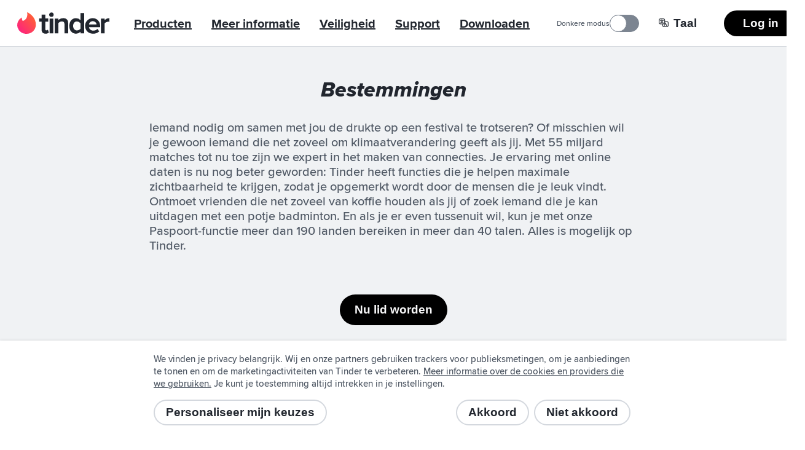

--- FILE ---
content_type: text/plain; charset=utf-8
request_url: https://tinder.com/nl/download/index.txt?_rsc=15era
body_size: 28990
content:
1:"$Sreact.fragment"
2:I[9766,[],""]
3:I[98924,[],""]
6:I[24431,[],"OutletBoundary"]
8:I[15278,[],"AsyncMetadataOutlet"]
a:I[24431,[],"ViewportBoundary"]
c:I[24431,[],"MetadataBoundary"]
d:"$Sreact.suspense"
f:I[57150,[],""]
:HL["/static/build/build-ssg-next/out/_next/static/media/2240078a009994aa-s.p.woff2","font",{"crossOrigin":"","type":"font/woff2"}]
:HL["/static/build/build-ssg-next/out/_next/static/media/4d2bf0fe73371385-s.p.woff2","font",{"crossOrigin":"","type":"font/woff2"}]
:HL["/static/build/build-ssg-next/out/_next/static/media/600119c2cc74c665-s.p.woff2","font",{"crossOrigin":"","type":"font/woff2"}]
:HL["/static/build/build-ssg-next/out/_next/static/media/9c057a07c0e36a8b-s.p.woff2","font",{"crossOrigin":"","type":"font/woff2"}]
:HL["/static/build/build-ssg-next/out/_next/static/media/fe75cda201b10169-s.p.woff2","font",{"crossOrigin":"","type":"font/woff2"}]
:HL["/static/build/build-ssg-next/out/_next/static/css/14fa5def922b5ba0.css","style"]
:HL["/static/build/build-ssg-next/out/_next/static/css/cec9ce480bb06b7b.css","style"]
:HL["/static/build/build-ssg-next/out/_next/static/css/06dc2162d7e7e8b9.css","style"]
:HL["/static/build/build-ssg-next/out/_next/static/css/1cab68b3ece8386e.css","style"]
:HL["/static/build/build-ssg-next/out/_next/static/css/67ae4130f9d04085.css","style"]
:HL["/static/build/build-ssg-next/out/_next/static/css/21acdba19f19ed63.css","style"]
:HL["/static/build/build-ssg-next/out/_next/static/css/73d5104ade0126d0.css","style"]
:HL["/static/build/build-ssg-next/out/_next/static/css/d6faca8d1e584959.css","style"]
:HL["/static/build/build-ssg-next/out/_next/static/css/7105018e93dcd3d7.css","style"]
:HL["/static/build/build-ssg-next/out/_next/static/css/29ebe15c6cd4edee.css","style"]
:HL["/static/build/build-ssg-next/out/_next/static/css/5c82dfc07fc14ec0.css","style"]
0:{"P":null,"b":"zCLqn3-bq2kurz7gC6Nb_","p":"/static/build/build-ssg-next/out","c":["","nl","download",""],"i":false,"f":[[["",{"children":[["locale","nl","d"],{"children":["download",{"children":["__PAGE__",{}]}]},"$undefined","$undefined",true]}],["",["$","$1","c",{"children":[null,["$","$L2",null,{"parallelRouterKey":"children","error":"$undefined","errorStyles":"$undefined","errorScripts":"$undefined","template":["$","$L3",null,{}],"templateStyles":"$undefined","templateScripts":"$undefined","notFound":[[["$","title",null,{"children":"404: This page could not be found."}],["$","div",null,{"style":{"fontFamily":"system-ui,\"Segoe UI\",Roboto,Helvetica,Arial,sans-serif,\"Apple Color Emoji\",\"Segoe UI Emoji\"","height":"100vh","textAlign":"center","display":"flex","flexDirection":"column","alignItems":"center","justifyContent":"center"},"children":["$","div",null,{"children":[["$","style",null,{"dangerouslySetInnerHTML":{"__html":"body{color:#000;background:#fff;margin:0}.next-error-h1{border-right:1px solid rgba(0,0,0,.3)}@media (prefers-color-scheme:dark){body{color:#fff;background:#000}.next-error-h1{border-right:1px solid rgba(255,255,255,.3)}}"}}],["$","h1",null,{"className":"next-error-h1","style":{"display":"inline-block","margin":"0 20px 0 0","padding":"0 23px 0 0","fontSize":24,"fontWeight":500,"verticalAlign":"top","lineHeight":"49px"},"children":404}],["$","div",null,{"style":{"display":"inline-block"},"children":["$","h2",null,{"style":{"fontSize":14,"fontWeight":400,"lineHeight":"49px","margin":0},"children":"This page could not be found."}]}]]}]}]],[]],"forbidden":"$undefined","unauthorized":"$undefined"}]]}],{"children":[["locale","nl","d"],["$","$1","c",{"children":[[["$","link","0",{"rel":"stylesheet","href":"/static/build/build-ssg-next/out/_next/static/css/14fa5def922b5ba0.css","precedence":"next","crossOrigin":"$undefined","nonce":"$undefined"}],["$","link","1",{"rel":"stylesheet","href":"/static/build/build-ssg-next/out/_next/static/css/cec9ce480bb06b7b.css","precedence":"next","crossOrigin":"$undefined","nonce":"$undefined"}],["$","link","2",{"rel":"stylesheet","href":"/static/build/build-ssg-next/out/_next/static/css/06dc2162d7e7e8b9.css","precedence":"next","crossOrigin":"$undefined","nonce":"$undefined"}],["$","link","3",{"rel":"stylesheet","href":"/static/build/build-ssg-next/out/_next/static/css/1cab68b3ece8386e.css","precedence":"next","crossOrigin":"$undefined","nonce":"$undefined"}],["$","link","4",{"rel":"stylesheet","href":"/static/build/build-ssg-next/out/_next/static/css/67ae4130f9d04085.css","precedence":"next","crossOrigin":"$undefined","nonce":"$undefined"}],["$","link","5",{"rel":"stylesheet","href":"/static/build/build-ssg-next/out/_next/static/css/21acdba19f19ed63.css","precedence":"next","crossOrigin":"$undefined","nonce":"$undefined"}],["$","link","6",{"rel":"stylesheet","href":"/static/build/build-ssg-next/out/_next/static/css/73d5104ade0126d0.css","precedence":"next","crossOrigin":"$undefined","nonce":"$undefined"}],["$","link","7",{"rel":"stylesheet","href":"/static/build/build-ssg-next/out/_next/static/css/d6faca8d1e584959.css","precedence":"next","crossOrigin":"$undefined","nonce":"$undefined"}],["$","link","8",{"rel":"stylesheet","href":"/static/build/build-ssg-next/out/_next/static/css/7105018e93dcd3d7.css","precedence":"next","crossOrigin":"$undefined","nonce":"$undefined"}],["$","link","9",{"rel":"stylesheet","href":"/static/build/build-ssg-next/out/_next/static/css/29ebe15c6cd4edee.css","precedence":"next","crossOrigin":"$undefined","nonce":"$undefined"}]],"$L4"]}],{"children":["download",["$","$1","c",{"children":[null,["$","$L2",null,{"parallelRouterKey":"children","error":"$undefined","errorStyles":"$undefined","errorScripts":"$undefined","template":["$","$L3",null,{}],"templateStyles":"$undefined","templateScripts":"$undefined","notFound":"$undefined","forbidden":"$undefined","unauthorized":"$undefined"}]]}],{"children":["__PAGE__",["$","$1","c",{"children":["$L5",[["$","link","0",{"rel":"stylesheet","href":"/static/build/build-ssg-next/out/_next/static/css/5c82dfc07fc14ec0.css","precedence":"next","crossOrigin":"$undefined","nonce":"$undefined"}]],["$","$L6",null,{"children":["$L7",["$","$L8",null,{"promise":"$@9"}]]}]]}],{},null,false]},null,false]},null,false]},null,false],["$","$1","h",{"children":[null,[["$","$La",null,{"children":"$Lb"}],["$","meta",null,{"name":"next-size-adjust","content":""}]],["$","$Lc",null,{"children":["$","div",null,{"hidden":true,"children":["$","$d",null,{"fallback":null,"children":"$Le"}]}]}]]}],false]],"m":"$undefined","G":["$f",[]],"s":false,"S":true}
10:I[41640,["9874","static/chunks/5af390e2-1de1f08459f88519.js","1733","static/chunks/05d0ac32-76feb81a21303a7b.js","6219","static/chunks/1f4e7ae7-76d9938ac91518e8.js","2719","static/chunks/2719-5c5a6e8239127c88.js","6437","static/chunks/6437-ab5c8e492e21aa8d.js","6772","static/chunks/6772-985f7b76788d0987.js","4842","static/chunks/4842-1281d3de42b17cc6.js","3103","static/chunks/3103-be51686e65952eb8.js","1881","static/chunks/1881-e8cb39b996b6d19c.js","6382","static/chunks/6382-31fa9cadf97efa14.js","5636","static/chunks/5636-93174dfcbae8b994.js","2588","static/chunks/2588-02831692fcc6f632.js","1101","static/chunks/1101-ebbe933473dd7936.js","7969","static/chunks/7969-1c4952f644b64316.js","650","static/chunks/app/%5Blocale%5D/download/page-793d26b939a50072.js"],"default"]
5:["$","$L10",null,{}]
11:T19c1,{"@context":"https://schema.org","@type":"WebApplication","name":"Tinder","browserRequirements":"Requires JavaScript. Requires HTML5.","applicationCategory":"Lifestyle","countriesSupported":"en,af,ar,az,bg,bn,bs,ca,cs,da,de,el,en-AU,en-GB,es,es-AR,es-ES,et,eu,fi,fr,fr-CA,gl,he,hi,hr,hu,id,it,ja,ka,kk,km,ko,lt,lv,mk,ms,nb,nl,pl,pt,pt-PT,ro,ru,sk,sl,sr,sv,ta,te,th,tl,tr,uk,vi,zh-Hans,zh-Hant","url":"https://tinder.com/?lang=nl","image":"https://tinder.com/static/tinder.png","operatingSystem":"any","sameAs":["https://www.instagram.com/tinder","https://www.tiktok.com/@tinder","https://www.youtube.com/Tinder","https://twitter.com/Tinder","https://www.facebook.com/tinder","https://en.wikipedia.org/wiki/Tinder_(app)","https://www.linkedin.com/company/tinder-incorporated"],"inLanguage":[{"@type":"Language","name":"English","alternateName":"en","sameAs":"https://tinder.com"},{"@type":"Language","name":"Afrikaans","alternateName":"af","sameAs":"https://tinder.com/af"},{"@type":"Language","name":"العربية","alternateName":"ar","sameAs":"https://tinder.com/ar"},{"@type":"Language","name":"Azeri","alternateName":"az","sameAs":"https://tinder.com/az"},{"@type":"Language","name":"Български","alternateName":"bg","sameAs":"https://tinder.com/bg"},{"@type":"Language","name":"বাংলা","alternateName":"bn","sameAs":"https://tinder.com/bn"},{"@type":"Language","name":"Bosanski","alternateName":"bs","sameAs":"https://tinder.com/bs"},{"@type":"Language","name":"Català","alternateName":"ca","sameAs":"https://tinder.com/ca"},{"@type":"Language","name":"Čeština","alternateName":"cs","sameAs":"https://tinder.com/cs"},{"@type":"Language","name":"Dansk","alternateName":"da","sameAs":"https://tinder.com/da"},{"@type":"Language","name":"Deutsch","alternateName":"de","sameAs":"https://tinder.com/de"},{"@type":"Language","name":"Ελληνικά","alternateName":"el","sameAs":"https://tinder.com/el"},{"@type":"Language","name":"English (Australia)","alternateName":"en-AU","sameAs":"https://tinder.com/en-AU"},{"@type":"Language","name":"English (UK)","alternateName":"en-GB","sameAs":"https://tinder.com/en-GB"},{"@type":"Language","name":"Español","alternateName":"es","sameAs":"https://tinder.com/es"},{"@type":"Language","name":"Español (Argentina)","alternateName":"es-AR","sameAs":"https://tinder.com/es-AR"},{"@type":"Language","name":"Español (España)","alternateName":"es-ES","sameAs":"https://tinder.com/es-ES"},{"@type":"Language","name":"Eesti keel","alternateName":"et","sameAs":"https://tinder.com/et"},{"@type":"Language","name":"Euskera","alternateName":"eu","sameAs":"https://tinder.com/eu"},{"@type":"Language","name":"Suomi","alternateName":"fi","sameAs":"https://tinder.com/fi"},{"@type":"Language","name":"Français (France)","alternateName":"fr","sameAs":"https://tinder.com/fr"},{"@type":"Language","name":"Français (Canada)","alternateName":"fr-CA","sameAs":"https://tinder.com/fr-CA"},{"@type":"Language","name":"Galego","alternateName":"gl","sameAs":"https://tinder.com/gl"},{"@type":"Language","name":"עברית","alternateName":"he","sameAs":"https://tinder.com/he"},{"@type":"Language","name":"हिन्दी","alternateName":"hi","sameAs":"https://tinder.com/hi"},{"@type":"Language","name":"Hrvatski","alternateName":"hr","sameAs":"https://tinder.com/hr"},{"@type":"Language","name":"Magyar","alternateName":"hu","sameAs":"https://tinder.com/hu"},{"@type":"Language","name":"Bahasa Indonesia","alternateName":"id","sameAs":"https://tinder.com/id"},{"@type":"Language","name":"Italiano","alternateName":"it","sameAs":"https://tinder.com/it"},{"@type":"Language","name":"日本語","alternateName":"ja","sameAs":"https://tinder.com/ja"},{"@type":"Language","name":"ქართული ენა","alternateName":"ka","sameAs":"https://tinder.com/ka"},{"@type":"Language","name":"қазақ тілі","alternateName":"kk","sameAs":"https://tinder.com/kk"},{"@type":"Language","name":"ខ្មែរ","alternateName":"km","sameAs":"https://tinder.com/km"},{"@type":"Language","name":"한국어","alternateName":"ko","sameAs":"https://tinder.com/ko"},{"@type":"Language","name":"Lietuvių","alternateName":"lt","sameAs":"https://tinder.com/lt"},{"@type":"Language","name":"Latviešu","alternateName":"lv","sameAs":"https://tinder.com/lv"},{"@type":"Language","name":"Македонски","alternateName":"mk","sameAs":"https://tinder.com/mk"},{"@type":"Language","name":"Bahasa Melayu","alternateName":"ms","sameAs":"https://tinder.com/ms"},{"@type":"Language","name":"Norsk (bokmål)","alternateName":"nb","sameAs":"https://tinder.com/nb"},{"@type":"Language","name":"Nederlands","alternateName":"nl","sameAs":"https://tinder.com/nl"},{"@type":"Language","name":"Polski","alternateName":"pl","sameAs":"https://tinder.com/pl"},{"@type":"Language","name":"Português (Brasil)","alternateName":"pt","sameAs":"https://tinder.com/pt"},{"@type":"Language","name":"Português (Portugal)","alternateName":"pt-PT","sameAs":"https://tinder.com/pt-PT"},{"@type":"Language","name":"Română","alternateName":"ro","sameAs":"https://tinder.com/ro"},{"@type":"Language","name":"Русский","alternateName":"ru","sameAs":"https://tinder.com/ru"},{"@type":"Language","name":"Slovenčina","alternateName":"sk","sameAs":"https://tinder.com/sk"},{"@type":"Language","name":"Slovenščina","alternateName":"sl","sameAs":"https://tinder.com/sl"},{"@type":"Language","name":"Srpski","alternateName":"sr","sameAs":"https://tinder.com/sr"},{"@type":"Language","name":"Svenska","alternateName":"sv","sameAs":"https://tinder.com/sv"},{"@type":"Language","name":"தமிழ்","alternateName":"ta","sameAs":"https://tinder.com/ta"},{"@type":"Language","name":"తెలుగు","alternateName":"te","sameAs":"https://tinder.com/te"},{"@type":"Language","name":"ภาษาไทย","alternateName":"th","sameAs":"https://tinder.com/th"},{"@type":"Language","name":"Filipino","alternateName":"tl","sameAs":"https://tinder.com/tl"},{"@type":"Language","name":"Türkçe","alternateName":"tr","sameAs":"https://tinder.com/tr"},{"@type":"Language","name":"Українська","alternateName":"uk","sameAs":"https://tinder.com/uk"},{"@type":"Language","name":"Tiếng Việt","alternateName":"vi","sameAs":"https://tinder.com/vi"},{"@type":"Language","name":"中文 (简体)","alternateName":"zh-Hans","sameAs":"https://tinder.com/zh-Hans"},{"@type":"Language","name":"中文 (台灣)","alternateName":"zh-Hant","sameAs":"https://tinder.com/zh-Hant"}],"softwareHelp":{"@type":"CreativeWork","url":"https://www.help.tinder.com/hc?utm_source=web"}}4:["$","html",null,{"lang":"nl","data-whatintent":"mouse","children":[["$","head",null,{"children":[["$","script",null,{"type":"application/ld+json","dangerouslySetInnerHTML":{"__html":"$11"}}],"$L12","$L13"]}],"$L14"]}]
15:I[2023,["9874","static/chunks/5af390e2-1de1f08459f88519.js","1733","static/chunks/05d0ac32-76feb81a21303a7b.js","6219","static/chunks/1f4e7ae7-76d9938ac91518e8.js","2719","static/chunks/2719-5c5a6e8239127c88.js","6772","static/chunks/6772-985f7b76788d0987.js","6723","static/chunks/6723-8a5765ebdbda537b.js","2818","static/chunks/2818-839df9ca2569b74e.js","2667","static/chunks/2667-269e7c7e2edb9c7f.js","5636","static/chunks/5636-93174dfcbae8b994.js","2588","static/chunks/2588-02831692fcc6f632.js","3896","static/chunks/3896-7209d50bd0d6c6d7.js","8450","static/chunks/app/%5Blocale%5D/layout-773efedf193b6a35.js"],"MediaStyles"]
16:I[73999,["9874","static/chunks/5af390e2-1de1f08459f88519.js","1733","static/chunks/05d0ac32-76feb81a21303a7b.js","6219","static/chunks/1f4e7ae7-76d9938ac91518e8.js","2719","static/chunks/2719-5c5a6e8239127c88.js","6772","static/chunks/6772-985f7b76788d0987.js","6723","static/chunks/6723-8a5765ebdbda537b.js","2818","static/chunks/2818-839df9ca2569b74e.js","2667","static/chunks/2667-269e7c7e2edb9c7f.js","5636","static/chunks/5636-93174dfcbae8b994.js","2588","static/chunks/2588-02831692fcc6f632.js","3896","static/chunks/3896-7209d50bd0d6c6d7.js","8450","static/chunks/app/%5Blocale%5D/layout-773efedf193b6a35.js"],"default"]
17:I[94902,["9874","static/chunks/5af390e2-1de1f08459f88519.js","1733","static/chunks/05d0ac32-76feb81a21303a7b.js","6219","static/chunks/1f4e7ae7-76d9938ac91518e8.js","2719","static/chunks/2719-5c5a6e8239127c88.js","6772","static/chunks/6772-985f7b76788d0987.js","6723","static/chunks/6723-8a5765ebdbda537b.js","2818","static/chunks/2818-839df9ca2569b74e.js","2667","static/chunks/2667-269e7c7e2edb9c7f.js","5636","static/chunks/5636-93174dfcbae8b994.js","2588","static/chunks/2588-02831692fcc6f632.js","3896","static/chunks/3896-7209d50bd0d6c6d7.js","8450","static/chunks/app/%5Blocale%5D/layout-773efedf193b6a35.js"],"default"]
12:["$","script",null,{"type":"application/ld+json","dangerouslySetInnerHTML":{"__html":"{\"@context\":\"https://schema.org\",\"@type\":\"Organization\",\"legalName\":\"Tinder Inc.\",\"url\":\"https://tinder.com\",\"parentOrganization\":\"Match Group\",\"name\":\"Tinder\",\"logo\":\"https://tinder.com/static/tinder.png\",\"sameAs\":[\"https://www.instagram.com/tinder\",\"https://www.tiktok.com/@tinder\",\"https://www.youtube.com/Tinder\",\"https://twitter.com/Tinder\",\"https://www.facebook.com/tinder\",\"https://en.wikipedia.org/wiki/Tinder_(app)\",\"https://www.linkedin.com/company/tinder-incorporated\"]}"}}]
13:["$","$L15",null,{}]
18:T5af,In augustus 2020 was ik wat gedachteloos aan het scrollen en swipete ik uiteindelijk naar rechts op mijn toekomstige echtgenoot. En ja, ik heb een schermopname van het moment dat we met elkaar matchten! Hij zag er echt uit als een schatje op zijn foto's, én hij is een chef-kok… En ik ben een ontzettende foodie. Matthew en ik klikten meteen met elkaar en chatten al snel buiten Tinder. We waren continu in gesprek, en na al een paar dagen ontmoetten we elkaar voor het eerst in het echt. Na die eerste date waren we onafscheidelijk. Na 4 of 5 magische dates samen, vertelde hij me dat hij wilde dat ik zijn vriendin zou zijn. Op 15 september 2020 nam hij me mee naar mijn favoriete plekje aan een meer in mijn geboorteplaats voor zonsopgang, en vroeg hij me toen officieel. Een paar maanden later, in december 2020, besloten we samen naar Chicago te verhuizen om een nieuw avontuur te beginnen. In mei 2021 zijn we verhuisd en sindsdien wonen we hier samen. Elke dag lijken we wel nóg verliefder op elkaar, en we voelen allebei al vanaf het begin dat we soulmates zijn. Op 29 februari 2024 vroeg Matthew me ten huwelijk, en natuurlijk zei ik ja! We besloten dat we, omdat we zo verliefd zijn en ver van onze families wonen, we gewoon met z'n tweetjes ergens wilden gaan trouwen. Dat deden we dan ook op 24 maart 2024. Ik had nooit gedacht dat ik een echtgenoot zou vinden op een dating-app, maar Tinder heeft me echt laten zien dat alles mogelijk is.19:T433,Ik heb Tinder te danken voor het vinden van de liefde van mijn leven. Aan het einde van 2020, toen de wereld weer wat openging na corona, swipete ik een beetje gedachteloos door Tinder zonder echte verwachtingen. Ik matchte met een leuke jongen die een paar grappige foto's had. Ik ben nooit zo verlegen als het gaat om jongens die ik leuk vind, dus stuurde ik als eerste een berichtje. Al snel spraken we af voor een date in een restaurant. Dat was echt ontzettend leuk. Het was zelfs zo leuk dat ik op weg naar huis mijn moeder belde en honderduit praatte over de date, en op dat moment besloot dat deze man voorbestemd was om ooit mijn vriendje te worden. Wat ik toen nog niet wist, is dat we uiteindelijk ook zouden gaan trouwen. Uiteindelijk wonen we nu al 4 jaar samen, verloofden we ons in Spanje, en zijn we getrouwd in Ephrata, Pennsylvania op 4 mei 2024. Hoewel we ongeveer 30 minuten van elkaar woonden, ben ik ervan overtuigd dat onze elkaars paden elkaar zonder Tinder nooit hadden gekruist. Ik zou mijn man nooit hebben ontmoet als deze app er niet was geweest.1a:T5a1,Matthew en ik matchten op Tinder in de herfst van 2021, en ik vond hem gelijk superleuk. Matt had echt de mooiste ogen, en ik vond hem direct hartstikke aantrekkelijk. We kwamen allebei net uit een relatie en waren niet bepaald op zoek naar iets nieuws en serieus. Na een moeilijke relatiebreuk was ik bang om de liefde nog een kans te geven, maar toch had ik de hoop niet helemaal verloren. Matt en ik matchten na een paar swipes, en vervolgens chatten we een aantal dagen met elkaar. We wisselden onze contactgegevens uit en kwamen er al snel achter dat we superveel gemeen hadden. Matt vroeg me een paar weken later op een date, en het was fantastisch. Op dat moment werkte Matt in een andere staat, maar hij was een paar weken thuis in Plano. Het voelde bijna alsof hij er was om mij te vinden. Ik had geen hoge verwachtingen vanwege de lange afstand die we meer dan 6 maanden tussen ons zouden hebben. Kort nadat Matt naar Colorado was vertrokken, werd onze band steeds sterker, en na verloop van tijd besloten we het toch een kans te geven. Nu, 3 jaar later, hebben we een zoontje van 1 genaamd Luka, en gaan we in december in trouwen! Matt en ik woonden 2 straten van elkaar vandaan, maar zijn elkaar nooit tegengekomen totdat we op Tinder matchten. Ik ben zo dankbaar voor deze app, omdat ik dankzij jullie Matt heb gevonden. Het is echt een perfecte match! Veel mensen zeggen dat we de mannelijke/vrouwelijke versie van elkaar zijn.1b:T4c2,Mijn man en ik hebben elkaar ontmoet op Tinder. Voordat we matchten, stonden we eigenlijk beide op het punt om de liefde op te geven. Ik zag zijn profiel en wist niet zeker of hij echt was, dus ik sloot de app af in de hoop dat ik zijn account op een gegeven moment weer zou tegenkomen. Toen dat gebeurde, wist ik dat zijn profiel geen fake was. Hij had duidelijk over zijn bio nagedacht. We matchten en ik besloot hem gelijk een bericht te sturen. Vanaf de eerste woorden was het liefde op het eerste bericht. We wisten allebei wat we wilden en konden makkelijk een gesprek voeren. Er zat ook snel veel diepgang in wat we tegen elkaar zeiden. Mijn man en ik hadden meteen een klik en hielden elkaar de hele nacht wakker via de chat! Ik kon gewoon niet wachten tot onze eerste date, dus besloot ik hem eerder te ontmoeten. We bleven de hele nacht op en praatten honderduit, en het voelde alsof we elkaar ons hele leven al kenden. Na 3 maanden daten, vroeg mijn man me ten huwelijk. Die maand daarop stapten we in het huwelijksbootje! We zijn nog steeds gelukkig getrouwd en hij steunt mij ontzettend nu ik ben uitgezonden voor het leger. We praten regelmatig over de dag waarop we worden gesponsord zullen door Tinder!14:["$","body",null,{"className":"M(0) Fz($s) C($c-ds-text-primary) Ovsby(n) theme-light","children":["$","$L16",null,{"locale":"nl","children":["$","$L17",null,{"messages":{"a11yLinkInNewWindow":"Opent in een nieuw venster","back":"Terug","boost":"Boost","chooseALanguage":"Kies een taal","close":"Sluiten","global":"Wereldwijd","iDecline":"Niet akkoord","facebook":"Facebook","joinNow":"Nu lid worden","language":"Taal","privacySettings":"Privacyinstellingen","privacySettings.viewDetails":"Meer informatie","privacySettings.viewAlDetailsAboutPartner":"Bekijk alle details over partner {partnerName}","privacySettings.level2Description":"Net als bij andere apps, wordt er door Tinder informatie opgeslagen en verzameld van je apparaat via trackers die door ons of onze partners worden beheerd. We bieden hieronder een eenvoudige tool waarmee je je keuzes met betrekking tot deze trackers naar eigen inzicht kunt aanpassen. Je kunt je keuzes op elk moment wijzigen in je instellingen.","privacySettings.managePermissions":"Machtigingen beheren","privacySettings.managePermissionsUppercase":"MACHTIGINGEN BEHEREN","privacySettings.allowAll":"Alle toestaan","privacySettings.allowCategory":"{category} toestaan","privacySettings.personalizeCategory":"Personaliseer {category}","privacySettings.iAmAllowingCategory":"Ik sta {category} toe.","privacySettings.iAmNotAllowingCategory":"Ik sta geen {category} toe.","privacySettings.categoryAllowedCount":"{category} toegestaan: {count}.","privacySettings.newCategoryRulesEnabled":"Nieuwe {category} worden standaard toegestaan.","privacySettings.newCategoryRulesDisabled":"Nieuwe {category} worden standaard niet toegestaan.","privacySettings.allowNewCategory":"Nieuwe {category} toestaan","privacySettings.newCategoryRulesDescription":"We kunnen nieuwe trackers toevoegen. Deze instelling bepaalt of deze nieuwe trackers standaard worden in- of uitgeschakeld.","privacySettings.categoryConsentsDescription":"Je kunt {category} in- en uitschakelen. We zullen van tijd tot tijd nieuwe partners toevoegen. Zij zullen aan deze lijst worden toegevoegd. Je kunt je instellingen op elk moment wijzigen.","privacySettings.title":"Privacyvoorkeuren","superlike":"Super Like","instagram":"Instagram","terms.accept":"Akkoord","terms.heading":"Privacyvoorkeuren","terms.refuseAll":"Alles weigeren","terms.withdrawText":"Je kunt je toestemming altijd intrekken in je instellingen.","tinder":"Tinder","tinderHome":"Tinder homepagina","tinderFree":"Tinder Free","tinderGold":"Tinder Gold™","tinderPlatinum":"Tinder Platinum™","tinderPlus":"Tinder Plus®","tiktok":"TikTok","twitter":"Twitter","youtube":"YouTube","Consumables.superlikeDynamicHeader":"{number, plural, one {{numberDisplay} Super Like {refreshIntervalUnitId}} other {{numberDisplay} Super Likes {refreshIntervalUnitId}}}","Consumables.standOut":"Opvallen met een Super Like","Consumables.threeTimesMoreLikely":"Je hebt 3 keer meer kans op een match!","Consumables.weeklySuperLikes":"Elke week Super Likes","Cookies.policy":"We vinden je privacy belangrijk. Wij en onze partners gebruiken trackers voor publieksmetingen, om je aanbiedingen te tonen en om de marketingactiviteiten van Tinder te verbeteren.","Cookies.more":"Meer informatie over de cookies en providers die we gebruiken.","Cookies.settings":"Personaliseer mijn keuzes","EditProfile.save":"Opslaan","FeaturePages.Tier":"Niveau","FeaturePages.SubscriptionTierProduct":"{tier}, {product}","FeaturePages.SubscriptionTierIncluded":"Inbegrepen","FeaturePages.SubscriptionTierNotIncluded":"Niet inbegrepen","GiftCard.mobile.giftCards":"Cadeaukaarten bekijken","Hamburger.openHamburger":"Menu openen","Hamburger.closeHamburger":"Menu sluiten","hideAdvertisements":"Advertenties verbergen","ICU.weekCount":"{number, plural, one {per week} other {elke {numberDisplay} weken}}","Incentives.promoCode":"Kortingscode","ItsAMatch.itsAMatch":"Je hebt een match!","LoginPage.getTheApp":"Download de app!","LoginPage.logIn":"Log in","LoginPage.skipToMainContent":"Naar hoofdcontent","LoginPageDesktop.getStarted":"Aan de slag","LoginPage.FooterBlurb1":"Voor alle singles: als je op zoek bent naar liefde, wil daten of het gewoon casual wil houden, moet je op Tinder zijn. Met meer dan 55 miljard matches tot nu toe, is dit dé plek om je volgende match te ontmoeten. Laten we eerlijk zijn, daten ziet er tegenwoordig heel anders uit: de meeste mensen ontmoeten elkaar online. Met Tinder, 's werelds populairste gratis datingapp, heb je miljoenen potentiële matches binnen handbereik, en ze willen allemaal iemand zoals jij ontmoeten. Of je nu hetero bent of bij de LGBTQIA-gemeenschap hoort, Tinder zorgt zeker voor wat vonken.","LoginPage.FooterBlurb2":"Er is echt voor ieder wat wils op Tinder. Wil je een relatie? Komt voor elkaar. Op zoek naar nieuwe vrienden? Gaan we regelen. Ga je studeren en wil je alles uit het studentenleven halen? Tinder U regelt het voor je. Tinder is niet zomaar een datingsite — het is de meest diverse dating-app, waar mensen met verschillende achtergronden en ervaringen connecties met elkaar aangaan, herinneringen maken en alles daartussenin.","LoginPage.TinderCopyRight":"© {year} Tinder LLC, alle rechten voorbehouden.","Meta.title":"Tinder | Dating, Vriendschappen & Nieuwe ontmoetingen","Meta.description":"We hebben tot nu toe 55 miljard matches op onze naam staan. Dat maakt Tinder® de populairste datingapp en dé plek om nieuwe mensen te ontmoeten.","NavMenu.accessibilityStatement":"Toegankelijkheidsverklaring","NavMenu.community":"Veiligheid","NavMenu.communityGuidelines":"Communityrichtlijnen","NavMenu.consumerHealthDataPrivacy":"Privacybeleid voor de Gezondheidsgegevens van Consumenten","NavMenu.contact":"Contact","NavMenu.downloadAndroid":"Download voor Android in de Google Play Store","NavMenu.downloadIos":"Download voor iOS in de App Store","NavMenu.downloadApp":"Downloaden","NavMenu.careers":"Vacatures","NavMenu.jobs":"Vacature Portal","NavMenu.legal":"Juridische informatie","NavMenu.press":"Persruimte","NavMenu.privacy":"Privacy","NavMenu.privacyAddendum":"South Korea Privacy Addendum","NavMenu.lbsTerms":"South Korea LBS Terms","NavMenu.safety":"Veiligheidstips","NavMenu.safetyAndPolicy":"Veiligheidsbeleid","NavMenu.safetyAndReporting":"Veiligheid & Rapporteren","NavMenu.security":"Beveiliging","NavMenu.staySocial":"Social","NavMenu.support":"Support","NavMenu.techBlog":"Techblog","NavMenu.terms":"Gebruiksvoorwaarden","NavMenu.intellectualProperty":"Intellectueel eigendom","NavMenu.products":"Producten","NavMenu.mobile.products":"Producten bekijken","NavMenu.learn":"Meer informatie","NavMenu.premiumFeature":"Premiumfuncties","NavMenu.faq":"Veelgestelde vragen","NavMenu.subscriptionTiers":"Abonnementen","PlacePage.places":"Bestemmingen","Platinum.everythingYouLoveFromSub":"En alles wat je leuk vindt aan {subType}!","Platinum.messageBeforeMatchPaywallTitle":"Stuur een bericht voordat je matcht","Platinum.priorityLikesPaywallTitle":"Priority Likes","Settings.goIncognito":"Privémodus starten","Settings.legalCookiePolicy":"Cookiebeleid","TinderGold.zeroLikesTitle":"Zie wie jou leuk vindt","TinderGold.seeWhoLikesYouAndMore":"Zien wie jou leuk vindt en meer","TinderPlus.abilityToSuperLike":"Ik wil graag 5 Super Likes per dag","TinderPlus.accidentallySwiped":"Per ongeluk de verkeerde kant op geswipet? Rewind en probeer het opnieuw.","TinderPlus.beTopProfile":"Word 30 min een topprofiel in jouw omgeving voor meer matches.","TinderPlus.currentLocation":"Huidige locatie","TinderPlus.increaseYourChance":"Krijg 5 Super Likes per dag en maak 3 keer zoveel kans op matches.","TinderPlus.matchWithAnyone":"Match met mensen overal ter wereld: Parijs, Los Angeles, Sydney. Ga de grenzen over!","TinderPlus.numSuperLikes":"{number, plural, one {{number} Super Like™ per dag} other {{number} Super Likes™ per dag}}","TinderPlus.passportToAnyLocation":"Een paspoort naar elke plek","TinderPlus.skipTheLine":"Kom vooraan te staan","TinderPlus.unlimitedLikes":"Onbeperkte Likes","TinderPlus.unlimitedRewinds":"Onbeperkte Rewinds","TinderSelect.tinderSelect":"Tinder SELECT™","DownloadPage.metaTitle":"Ontmoet vandaag nieuwe mensen","DownloadPage.metaDescription":"Download de app of meld je aan voor Tinder®. De grootste online community vol nieuwe mensen die jij kan ontmoeten.","DownloadPage.title":"Ontmoet vandaag nieuwe mensen","DownloadPage.downloadCTA":"Download Tinder","DownloadPage.supportedDevice":"Ondersteunde platformen en apparaten","DownloadPage.supportedDeviceMain":"Tinder is momenteel beschikbaar op <ios>iOS</ios>, <android>Android</android>, en <hms>HarmonyOS</hms> apparaten. Naast onze mobiele apps, kun je naar <web>Tinder.com</web> gaan voor Tinder Web.","DownloadPage.supportedDeviceOSVersion":"Tinder ondersteunt momenteel iOS 16.0 en hoger, Android 9.0 en hoger en de nieuwste versies van alle grote webbrowsers (Chrome, Firefox, Safari, Edge, enz.).","FeaturePages.basicFeaturesTitle":"Match. Chat. Ontmoet.","FeaturePages.basicFeaturesTitleDescription":"Kijk verder dan je vriendenkring en maak connecties met mensen overal ter wereld. Je staat op het punt de beste online datingervaring te beleven. Het enige wat je nodig hebt zijn een paar leuke foto's en een bio waarmee je opvalt.","FeaturePages.swipeRightTitle":"Het begint met een Swipe™","FeaturePages.swipeRightDescription":"Kijk wat er gebeurt als je iemand een like stuurt met onze iconische Swipe naar rechts-functie.","FeaturePages.chatTitle":"Zeg meer dan hey","FeaturePages.chatDescription":"Makkelijk chatten met je matches. En als je sprakeloos bent, stuur dan GIF's en emoji's.","FeaturePages.chatConversation1":"Paperback of audioboek?","FeaturePages.chatConversationReply1":"De multitasker in mij zegt audioboek.","FeaturePages.chatConversationGifDescription":"kus-gif","FeaturePages.premiumFeaturesTitle":"Til je Tinder-profiel naar het hoogste niveau","FeaturePages.premiumFeaturesDescription":"Als je er klaar voor bent om alles uit Tinder® te halen, maak dan gebruik van onze premiumfuncties om je likes te upgraden en je ervaring te verbeteren.","FeaturePages.superlikeTitle":"Opvallen met een Super Like™","FeaturePages.superlikeDescription":"Vergroot drie keer je kans op een match en voer gesprekken die 70% langer duren. Alle leden krijgen 1 gratis Super Like™ per maand.","FeaturePages.boostAllotmentDisclaimer":"Sommige Gold-abonnees met een abonnement van 1 maand of langer krijgen mogelijk geen maandelijkse Boost vanwege tests in de app. Bekijk de abonnementsgegevens in Tinder om te zien wat er is inbegrepen.","FeaturePages.boostAllotmentDisclosure":"Gratis maandelijkse Boost, alleen beschikbaar voor abonnementen van 1 maand of langer.","FeaturePages.boostTitle":"Boost jezelf naar de top","FeaturePages.boostDescription":"Krijg met één druk op de knop tot 10 keer meer profielweergaven. Bespaar tijd en vergroot je kansen op een match.","FeaturePages.tinderRegistered":"Tinder®.","FeaturePages.basicFeatureMetaTitle":"Swipe op Tinder® en kijk wat er gebeurt","FeaturePages.basicFeatureMetaDescription":"Kijk wat er gebeurt als je naar rechts swipet. Swipe naar rechts als je iemand leuk vindt of swipe naar links om iemand over te slaan. We laten diegene alleen weten dat je geïnteresseerd bent als het wederzijds is.","FeaturePages.premiumMetaTitle":"Gebruik Super Like™ en Boost om op te vallen op Tinder®","FeaturePages.premiumMetaDescription":"Til je Tinder-profiel naar het hoogste niveau. Als je er klaar voor bent om meer uit Tinder te halen, maak dan gebruik van onze premiumfuncties om je Likes te upgraden en je kans op matches te vergroten.","FeaturePages.subscriptionTiersMetaTitle":"Tinder Plus® vs. Tinder Gold™ vs. Tinder Platinum™","FeaturePages.subscriptionTiersMetaDescription":"Upgrade je Tinder voor premiumfuncties zoals Super Like, Boost, Paspoort en meer.","FeaturePages.subscriptionTiersTitle":"Abonnementen","FeaturePages.subscriptionTiersTableTitle":"Overzicht van abonnementen","FeaturePages.subscriptionTiersFeatureTitle":"Functies","FeaturePages.subscriptionTiersDescription":"Upgrade naar Plus, Gold of Platinum voor een verbeterde Tinder®-ervaring.","FeaturePages.passportDescription":"Paspoort is een premiumfunctie waarmee je mensen overal ter wereld kunt liken, met ze kunt matchen en chatten door simpelweg naar een stad te zoeken of een speld op de kaart te plaatsen.","FeaturePages.topPicksTitle":"Elke dag nieuwe Top Picks","FeaturePages.oneBoostAMonth":"1 gratis Boost per maand","FeaturePages.likesSent":"Zie de Likes die je de afgelopen 7 dagen hebt gestuurd","FeaturePages.freeTierTitle":"Tinder® is gratis beschikbaar","FeaturePages.whatIsTinder":"Wat is Tinder®?","FeaturePages.whatIsTinderContent":"Tinder® werd in 2012 geïntroduceerd op een universiteitscampus en verbindt meer mensen dan welke app dan ook. Het is meer dan 340 miljoen keer gedownload en is beschikbaar in 190 landen en meer dan 40 talen. \n\nBij Tinder® zijn de mogelijkheden oneindig. De mogelijkheid om connecties aan te gaan die tot meer kunnen leiden. Misschien wil je wel nieuwe mensen ontmoeten, je sociale kring uitbreiden, locals ontmoeten terwijl je op reis bent of gewoon in het hier en nu leven; je bent in ieder geval op de juiste plek beland. \n\nTinder® is makkelijk en leuk — swipe naar rechts als je iemand leuk vindt of naar links als je iemand wilt overslaan. Als iemand jou ook leuk vindt, zijn jullie een match! Tik op de profielen van de mensen die je wilt leren kennen om samen iets nieuws te beginnen.","FeaturePages.plusMetaTitle":"Tinder Plus®: Tinder, maar dan next level.","FeaturePages.plusMetaDescription":"Met Tinder Plus® krijg je Paspoort, Rewind® en onbeperkte Likes.","FeaturePages.plusTitle":"Help Cupido een handje met Tinder Plus®","FeaturePages.plusDescription":"Soms is het lastig om te kiezen wie je leuk vindt op een dating-app, dus maken we het je wat makkelijker met onbeperkte Likes. Yep, dat betekent dus dat je zoveel kunt liken als je wilt. Of het nu liefde op het eerste gezicht is, of als je het gewoon een leuke foto vindt. Geef likes omdat je er een goed gevoel van krijgt, of omdat je echt graag een match met diegene wilt. Upgrade naar Tinder Plus en kom nooit meer zonder Likes te zitten.","FeaturePages.plusMore":"Op zoek naar meer? Probeer <gold>Tinder Gold™</gold> of <platinum>Tinder Platinum™</platinum>.","FeaturePages.goldMetaTitle":"Tinder Gold™: Ontdek wie je leuk vindt.","FeaturePages.goldMetaDescription":"Met Tinder Gold krijg je toegang tot alle functies die Plus biedt, mét exclusieve toegang tot onze functies Likes You en Top Picks.","FeaturePages.goldTitle":"Ga voor Gold en ontdek wie jou leuk vindt","FeaturePages.goldDescription":"Het maakt niet uit of je op zoek bent naar liefde, een date of alleen wat gezelligs. We zijn allemaal druk, druk, druk. Daarom is een beetje extra info bij het daten altijd welkom. Met Tinder Gold™ bespaar je tijd door te zien wie jou heeft geliket. Match, sla over en bekijk volledige profielen met één tik en vind sneller een match. Met al je aanbidders op één plek, is dit de beste manier om je zelfvertrouwen wat te boosten terwijl je nieuwe mensen ontmoet.","FeaturePages.goldMore":"Op zoek naar meer? Upgrade naar <platinum>Tinder Platinum™</platinum>.","FeaturePages.platinumMetaTitle":"Tinder Platinum™ - Increase your match-making potential.","FeaturePages.platinumMetaDescription":"Tinder Platinum™ geeft je dezelfde functies als Plus en Gold, en ook functies die je kansen op een match vergroten.","FeaturePages.platinumTitle":"Val op bij de mensen die je een Like hebt gestuurd met Tinder Platinum™","FeaturePages.platinumDescription":"Maak meer kans op matches en geniet van extra premiumfuncties van Tinder met Tinder Platinum™! Online daten is nu nog makkelijker geworden. Zie je iemand die je graag wilt ontmoeten en kan je niet wachten op de match? Als Platinum-abonnee kun je een bericht koppelen aan elke Super Like die je stuurt, waardoor je 25% meer kans hebt op een match. Terwijl je dit doet, is het natuurlijk ook een goed idee om wat complimentjes uit te delen of een leuke openingszin uit te proberen. Door de eerste stap te zetten raak je sneller aan de praat en kun je leuke gesprekken opbouwen.","FeaturePages.swipeNoteFeatureTitle":"Voeg een bericht toe aan elke Super Like","FeaturePages.swipeNoteFeatureDescription":"Chat sneller door een bericht te koppelen aan elke Super Like die je stuurt.","FeaturePages.priorityLikeFeatureTitle":"Priority Likes","FeaturePages.priorityLikeFeatureDescription":"De beste dingen in het leven zijn gratis voor Platinum abonnees. Zoals Priority Likes die ervoor zorgen dat je profiel sneller wordt gezien door de mensen die jij een (Super) Like hebt gegeven.","FeaturePages.likesYouFeatureTitle":"Vindt jou leuk","FeaturePages.likesYouFeatureDescription":"Bekijk al je aanbidders op één plek zodat je een goede beslissing kunt nemen over wie je een Like geeft en wie je een Nope geeft.","FeaturePages.topPicksFeatureTitle":"Top Picks","FeaturePages.topPicksFeatureDescription":"Bekijk elke dag 10 gecategoriseerde profielen, speciaal voor jou op maat gemaakt.","FeaturePages.passportFeatureTitle":"Paspoort","FeaturePages.passportFeatureDescription":"Match met mensen over de hele wereld.","FeaturePages.unlimitedLikesFeatureTitle":"Onbeperkte Likes","FeaturePages.unlimitedLikesFeatureDescription":"Krijg gevoelens voor zoveel mensen als je wilt.","FeaturePages.freeSuperLikesFeatureTitle":"Gratis maandelijkse Super Likes™","FeaturePages.freeWeeklySuperLikesFeatureTitle":"Wekelijks gratis Super Likes™","FeaturePages.freeSuperLikesFeatureDescription":"Val op tussen de rest en vergroot drie keer je kans op een match.","FeaturePages.freeBoostFeatureTitle":"1 maandelijkse Boost","FeaturePages.freeBoostFeatureDescription":"Krijg meer aandacht door 30 minuten een topprofiel te worden in je lokale omgeving.","FeaturePages.rewindFeatureTitle":"Rewind®","FeaturePages.rewindFeatureDescription":"Ga terug in de tijd en doe je laatste Like of Nope opnieuw.","FeaturePages.competitorsMetaTitle":"Ontdek waarom Tinder® 's werelds beste dating app is","FeaturePages.competitorsMetaDescription":"Het maakt niet uit of je op zoek bent naar liefde, een date, of gewoon een leuk gesprek. Je wilt de app vinden die bij je past.","FeaturePages.competitorsTitle":"Dus, waarom zou je een datingapp kiezen zoals Tinder?","FeaturePages.competitorsDescription1":"Als het op datingapps aankomt, heb je opties: Happn, Bumble, Hinge, en nog veel meer. Het maakt niet uit of je op zoek bent naar liefde, een date, of gewoon een leuk gesprek. Je wilt de app vinden die bij je past. En het is niet altijd zo zwart-wit. Als je nieuwe mensen wilt ontmoeten, helpen je vrienden bij Tinder je met functies die zijn ontworpen om het onmogelijke mogelijk te maken. Online daten is nu nog makkelijker geworden.","FeaturePages.competitorsDescription2":"We zullen er niet over opscheppen dat we de beste gratis datingapp zijn. Dat ga jij zelf ook inzien, na meer te lezen over ons. Dit is Tinder in een notendop!","FeaturePages.competitorsPassionTitle":"Ontdek je interesses","FeaturePages.competitorsPassionDescription":"Het is makkelijk om een match te versieren als je weet dat je overeenkomsten hebt. Op de Tinder app kan je interesses toevoegen aan je profiel en zo word je verbonden met mensen die jouw interesses delen.","FeaturePages.competitorsVerifiedTitle":"Verifieer je profiel op Tinder","FeaturePages.competitorsVerifiedDescription":"Fotoverificatie zorgt voor bewijs dat jij de persoon bent op je foto's. Als je mensen op Tinder ziet met een blauw vinkje, betekent dat dat ze echt zijn.","FeaturePages.competitorsWhoLikesYouTitle":"Zien wie jou leuk vindt","FeaturePages.competitorsWhoLikesYouDescription":"Er is maar een beperkt aantal uren op een dag om in te daten. We snappen het. Een <b>Tinder Gold™</b> abonnement laat je alle mensen zien die jou een Like hebben gegeven, wat jou waardevolle tijd bespaart zodat jij je kunt focussen op de mooie dingen in het leven.","FeaturePages.competitorsPriorityLikesTitle":"Zorg dat elke Like telt","FeaturePages.competitorsPriorityLikesDescription":"Exclusief voor <b>Tinder Platinum™</b> abonnees, Priority Likes zetten je profiel sneller vooraan bij de mensen die je een Like hebt gestuurd.","FeaturePages.competitorsPossibilitiesTitle":"Eindeloze mogelijkheden","FeaturePages.competitorsPossibilitiesDescription":"Met meer dan 55 miljard matches tot nu toe, weten wij wel hoe we singles online samen kunnen brengen. Sommige datingsites zijn ontworpen voor langdurige relaties, maar op de Tinder app gaat het ons om de ervaring en mogelijkheden aanbieden voor wat je ook zoekt.","FeaturePages.competitorsGlobalTitle":"We gaan overal met je mee","FeaturePages.competitorsGlobalDescription":"Wil je locals ontmoeten tijdens een bezoek aan andere stad? Gebruik dan ook Tinder! Chat met mensen dichtbij en ver weg met functies die je over de hele wereld laten matchen. Tinder is dus echt jouw go-to travel buddy. We zijn er voor je in 190 landen, zo is er altijd wel een match voor jou te vinden!","FeaturePages.competitorsPassportTitle":"Kom overal met mensen in contact","FeaturePages.competitorsPassportDescription":"Ga verder dan afstandsinstellingen en chat met mensen over de hele wereld met onze Paspoort-functie. Het enige wat je nodig hebt is een upgrade naar een <b>Tinder Plus®</b> abonnement om te kunnen matchen met iedereen, overal.","FeaturePages.competitorsMatchTitle":"Matches aan je vingertoppen","FeaturePages.competitorsMatchDescription":"Eén van de meest volwassen beslissingen die je kan maken, is een dating app kiezen die je alles kan bieden wat je ex niet kon. Maar de keuze wordt wel erg makkelijk met een app als Tinder. Mensen online ontmoeten is een reis en je wilt iemand mee nemen die je kunt vertrouwen. Als het op een match maken aankomt, kun je Tinder zien als jouw nieuwe copiloot.","FeaturePages.competitorsInclusiveTitle":"All-inclusive, altijd","FeaturePages.competitorsInclusiveDescription":"We zijn geen fan van labels dus we bieden een datingervaring aan ontworpen om je te verbinden met nieuwe mensen buiten je normale kringen. We geloven dat iedereen het recht heeft om gezien te worden en de eerste stap te zetten, ongeacht hoe ze zich identificeren. Op onze app laten we iedereen aan je zien en laten we jou kiezen met wie je wil chatten.","FeaturePages.faqMetaTitle":"Antwoorden op alles wat je wilt weten over Tinder","FeaturePages.faqMetaDescription":"Is Tinder gratis? Is Tinder veilig? Hoeveel kost Tinder? Wie gebruikt Tinder?  Alles wat je altijd hebt willen weten over Tinder, op één plek.","FeaturePages.faqTitle":"Veelgestelde vragen","FeaturePages.faqDescription":"Als je ons beter wilt leren kennen, ben je op de juiste plek. Dit is Tinder in een notendop.","FeaturePages.profileAndMatchesTitle":"Alles over je profiel en matches","FeaturePages.pictureQuestion":"Welke Tinder® foto moet ik gebruiken?","FeaturePages.pictureAnswer":"Upload foto's naar Tinder® waar degene op staat die iedereen wilt zien: jij! Skip je vrienden want dit gaat niet om hen en verwijder de zonnebril omdat die je gezicht verbergt. De beste foto's zijn scherp en sommigen zeggen dat een glimlach veel kan doen.","FeaturePages.bioQuestion":"Wat moet ik in mijn bio zetten?","FeaturePages.bioAnswer":"Je bio is een snapshot van wie je bent. Als schrijven niet je ding is, kan je een lijst maken van dingen die je leuk vindt of wilt. Houd het luchtig en praat over je hobby's of ga diep en praat over wat je zoekt in een match. Voor info over wat je niet in je bio zet, check onze <b>Communityrichtlijnen.</b>","FeaturePages.unmatchQuestion":"Hoe hef ik de match met iemand op?","FeaturePages.unmatchAnswer":"Twijfel je over iemand die je een Like gaf? Geen probleem. Je kan altijd een match opheffen. Klik op het blauwe schild op het profiel van je match of in de chat om naar de veiligheidstools te gaat en de match op te heffen.","FeaturePages.matchQuestion":"Hoe werken Tinder® matches?","FeaturePages.matchAnswer":"Twee gebruikers moeten allebei de Swipe naar rechts-functie gebruiken om elkaar een like te geven en zo te matchen.","FeaturePages.missAMatchQuestion":"Wat gebeurt er als Tinder® zegt dat je een match bent misgelopen?","FeaturePages.missAMatchAnswer":"Als we je vertellen dat je een match hebt gemist, betekent dat dat je de Swipe naar links functie hebt gebruikt op iemand die jou een Like gaf.","FeaturePages.howTinderWorksTitle":"Alles over hoe Tinder® werkt","FeaturePages.freeQuestion":"Is Tinder® gratis?","FeaturePages.freeAnswer":"Tinder® kan gratis worden gedownload in de <apple>App Store</apple> en <google>Google Play Store</google> of ga naar <web>https://tinder.com</web> om Tinder voor het web te gebruiken. Met de basisfuncties kun je een profiel aanmaken, de Swipe naar rechts-functie gebruiken om iemand een Like te geven en de Swipe naar links functie gebruiken om ze over te slaan.","FeaturePages.howQuestion":"Hoe werkt Tinder®?","FeaturePages.howAnswer":"Tinder® verbindt je met profielen door middel van locatiegebaseerde technologie gebaseerd op geslacht-, afstand-, en oriëntatiefilters die jij instelt.","FeaturePages.realProfileQuestion":"Zijn Tinder® profielen echt?","FeaturePages.realProfileAnswer":"Tinder® biedt fotoverificatie om zeker te zijn dat de persoon waar je mee praat overeenkomt met hun foto's. Geverifieerde profielen hebben een blauw vinkje en we raden sterk aan dat je er één neemt. Ze staan goed bij iedereen en helpen onze community veilig te houden.","FeaturePages.laptopQuestion":"Kan Tinder® op een laptop worden gebruikt?","FeaturePages.laptopAnswer":"Voor degenen die een desktopervaring zoeken: je kunt van bijna al onze functies genieten op <b>https://tinder.com</b>.","FeaturePages.globalQuestion":"Waar werkt Tinder®?","FeaturePages.globalAnswer":"Tinder is een wereldwijd online datingplatform waarop je nieuwe mensen kunt ontmoeten, je sociale netwerk kunt uitbreiden, of locals in 190+ landen kunt ontmoeten. Volgende vraag...","FeaturePages.subscriptionsTitle":"Alles over de functies en abonnementen van Tinder","FeaturePages.goldQuestion":"Hoe werkt Tinder Gold™?","FeaturePages.goldAnswer":"Vind al je aanbidders op één plek door je te abonneren op Tinder Gold™. Bespaar tijd met auto-matching, afwijzen, en profielen direct volledig bekijken in de Likes You-pagina.","FeaturePages.boostQuestion":"Hoe werkt Tinder Boost?","FeaturePages.boostAnswer":"Met een Boost kan je voor 30 minuten een topprofiel in je omgeving worden. Houd je ogen open voor de paarse bliksemschicht als je tot 10 keer meer ogen op je gericht wilt hebben.","FeaturePages.topPicksQuestion":"Hoe werkt Tinder's Top Picks?","FeaturePages.topPicksAnswer":"We houden niet van labels, maar herkennen iets goeds als we het zien. Met Top Picks kunnen leden elke dag 1 uit 10 gecategoriseerde profielen kiezen, en betaalde abonnees krijgen een kans om een samengestelde lijst van 10 mensen te zien.","FeaturePages.goldOfferQuestion":"Wat biedt Tinder Gold™?","FeaturePages.goldOfferAnswer":"Bespaar tijd door te zien wie jou een Like heeft gegeven met Tinder Gold™ en geniet van een reclame-vrije ervaring met onbeperkte Likes, Rewind®, Paspoort, 5 dagelijkse Super Likes™, en 1 maandelijkse Boost.","FeaturePages.superLikeQuestion":"Waar zie je Super Likes™ op Tinder?","FeaturePages.superLikeAnswer":"Zoek naar de blauwe ster op het profiel van een potentiële match om te zien wie je een Super Like™ heeft gestuurd. Wil je snellere resultaten? Upgrade naar Tinder Gold™ om iedereen te zien die jou een Like heeft gegeven.","FeaturePages.bestSubscriptionQuestion":"Welk Tinder-abonnement is het beste?","FeaturePages.bestSubscriptionAnswer":"Want to upgrade your Tinder experience? With Platinum you'll get most of our premium features including more profile views from the people you Like.","FeaturePages.sendSuperLikeQuestion":"Wie stuurde me een Super Like op Tinder?","FeaturePages.sendSuperLikeAnswer":"Als je op zoek bent naar aanwijzingen over wie je een Super Like stuurde, zoek dan naar een blauwe ster op een profiel om een potentiële match te spotten.","FeaturePages.relationshipTitle":"Alles over relaties en daten","FeaturePages.weddingQuestion":"Sponsort Tinder mijn bruiloft?","FeaturePages.weddingAnswer":"Hoewel Tinder in het verleden bruiloften heeft gesponsord kunnen we geen beloftes doen, maar we zijn altijd bereid om je huwelijk te vieren. Contact ons op <b>tinderstories@gotinder.com</b> voor een kans op gratis Tinder items. Laat wat van je horen!","FeaturePages.dateQuestion":"Kun je een date vinden op Tinder? ","FeaturePages.dateAnswer":"Met 55 miljard matches tot nu toe, maakt Tinder het makkelijk om nieuwe mensen te ontmoeten. We hebben functies die zijn ontworpen om je te laten opvallen en je matchpotentie te verhogen, maar het is aan jou of en wanneer je een stap zet.","FeaturePages.loveQuestion":"Kun je liefde vinden op Tinder? ","FeaturePages.loveAnswer":"Als je op zoek bent naar liefde, ben je op de juiste plek! Alles is mogelijk op Tinder, en we hebben de reviews om het te bewijzen.","FeaturePages.productExpiryDisclaimer":"* Super Likes en Boosts beschikbaar via Tinder Gold™ en Tinder Platinum™ abonnementen verlopen als je ze niet gebruikt.","Footer.getTheAppCTA":"Download de app. Swipe naar rechts","GiftCard.buyAGiftCard":"Cadeaukaart kopen","GiftCard.buyButton":"Cadeaukaart kopen","GiftCard.buySubtitle":"Je mag je nu officieel matchmaker noemen!","GiftCard.giftCards":"Cadeaukaarten","GiftCard.purchaseGiftCard":"Cadeaukaart kopen","GiftCard.redeemButton":"Cadeaukaart inwisselen","GiftCard.redeemGiftCard":"Cadeaukaart inwisselen","GiftCard.redeemSubtitle":"Laat die leuke dates maar komen!","GiftCard.redeemYourGiftCard":"Cadeaukaart inwisselen","GiftCard.restrictionsApply":"Er zijn beperkingen van toepassing. Alleen inwoners van de VS. Volledige voorwaarden worden <a>hier</a> vermeld.","Obsidian.darkMode":"Donkere modus","PlacePage.title":"Vind een match. {city}, {state}","PlacePage.description1":"Ontdek de datingscene op een van de beste plekken om nieuwe mensen te ontmoeten: {city}. Of je nu hier woont of van plan bent om op reis te gaan, op Tinder vind je genoeg locals bij jou in de buurt.","PlacePage.description2":"Gebruik Tinder om te matchen met iemand die jouw interesses deelt, ontdek het nachtleven met een nieuwe vriend(in), drink een drankje in een lokale bar of geniet van een koffiedate in een nabijgelegen café. Of ga de stad verkennen om de leukste dingen te ontdekken (of te herontdekken).","PlacePage.IRLText":"Als je met mensen afspreekt, vergeet dan niet om onze <safety> Veiligheidstips</safety> en <community> Communityrichtlijnen</community> te volgen.","PlacePage.footerText1":"Tinder is de beste app om nieuwe mensen te ontmoeten. Op zoek naar iemand die jouw interesses deelt? Geen probleem. Van roadtrips tot avondmarkten, op Tinder kun je met mensen chatten over de dingen die je het leukst vindt.","PlacePage.footerText2":"Iemand nodig om samen met jou de drukte op een festival te trotseren? Of misschien wil je gewoon iemand die net zoveel om klimaatverandering geeft als jij. Met 55 miljard matches tot nu toe zijn we expert in het maken van connecties. Je ervaring met online daten is nu nog beter geworden: Tinder heeft functies die je helpen maximale zichtbaarheid te krijgen, zodat je opgemerkt wordt door de mensen die je leuk vindt. Ontmoet vrienden die net zoveel van koffie houden als jij of zoek iemand die je kan uitdagen met een potje badminton. En als je er even tussenuit wil, kun je met onze Paspoort-functie meer dan 190 landen bereiken in meer dan 40 talen. Alles is mogelijk op Tinder.","PlacePage.footerConclusion":"Bekijk wat er in meer steden bij jou in de buurt gebeurt!","PlacePage.footerStudyHeading":"Over het onderzoek","PlacePage.footerStudy":"Tinder, de favoriete dating-app voor singles onder de 30, heeft onderzoek gedaan naar relaties op datingapps in 2024. Deze enquête onderzocht respondenten die het afgelopen jaar een relatie zijn aangegaan via Tinder.","PlacePage.footerSurveyHeading":"Over de enquête","PlacePage.footerSurvey":"Gebaseerd op een online Wave Study in 2024, gefinancierd door en in opdracht van Match Group, met een onderzoek uitgevoerd door marktonderzoeksbureau Ipsos onder een demografisch representatieve steekproef van 18+ volwassenen, in overeenstemming met de gedragscode van de Market Research Society. Relaties in het onderzoek worden gedefinieerd als relaties die >3 maanden duren of actieve relaties.","PlacePage.thingsToDoHeader":"Date-ideeën. {city}, {state}","PlacePage.thingsToDoBody":"Je kent al de beste plek om mensen bij jou in de buurt te vinden, maar waar neem je ze mee naartoe? Wij helpen je. Dit zijn de beste date-spots en populaire dingen om te doen in de stad:","PlacePage.featureTitle":"Tinder zit vol met leuke functies. Hier zijn een paar functies die je Tinder-ervaring veel beter zullen maken.","PlacePage.paragraph1":"Ten eerste is Tinder makkelijk te gebruiken. Je hoeft alleen maar een <account>account</account> aan te maken. Zorg ervoor dat je interesses, foto's en een bio aan je profiel toevoegt om te laten zien wie je bent.","PlacePage.paragraph2":"Daarna kun je beginnen met <matching>matchen</matching>!","PlacePage.paragraph3":"Voordat je op reis gaat, kun je de <passport>Paspoort-functie</passport> gebruiken. Deze zit standaard bij onze <subscriptions>premium-abonnementen</subscriptions> . Met Paspoort kun je je locatie wijzigen en matchen met leden in een andere plaats.","PlacePage.interestsTitle":"Tinder-leden hebben vaak interesses die ze delen met andere communityleden. Hier zijn wat veelvoorkomende activiteiten:","PlacePage.interests1Title":"Activiteiten in de natuur","PlacePage.interests1Description":"wandelen, fietsen, wandelen","PlacePage.interests2Title":"Kunst","PlacePage.interests2Description":"fotografie, taaluitwisseling, bioscoop/films","PlacePage.interests3Title":"Afspreken met vrienden","PlacePage.interests3Description":"concerten, festivals, karaoke, sport","PlacePage.interests4Title":"Eten en drinken","PlacePage.interests4Description":"koffie, brunch, koken","PlacePage.relatedCitiesTitle":"Ben je op zoek naar singles? {city}","PlacePage.relatedCitiesDescription":"Mensen die singles willen ontmoeten, zoeken vaak ook in deze steden.","PlacePage.metaTitle":"{city}, {state} - Ontmoet dates en vrienden.","PlacePage.africa":"Afrika","PlacePage.northAmerica":"Noord-Amerika","PlacePage.southAmerica":"Zuid-Amerika","PlacePage.asia":"Azië","PlacePage.europe":"Europa","PlacePage.oceania":"Oceanië","RemoteLoadingScreen.redirectMessage":"Je wordt doorgestuurd naar Tinder.com","SwipeNight.playTrailer":"Trailer afspelen","SwipeNight.trailer":"Trailer","SwipeNight.getOnTinder":"Ga naar Tinder","SwipeNight.ariaLabels.closeVideo":"video sluiten","SwipeNight.ariaLabels.goToAbout":"naar de pagina Over","SwipeNight.ariaLabels.goToCastAndCrew":"naar de cast en crew","SwipeNight.ariaLabels.goToCookiePolicy":"naar het cookiebeleid","SwipeNight.ariaLabels.goToHome":"naar de homepagina","SwipeNight.ariaLabels.goToHowItWorks":"naar de speelinstructies","SwipeNight.ariaLabels.goToPrivacyPolicy":"naar het privacybeleid","SwipeNight.ariaLabels.goToTermsOfUse":"naar de gebruiksvoorwaarden","SwipeNight.ariaLabels.goToTinder":"ga naar Tinder.com","SwipeNight.ariaLabels.swipeNightVideo":"swipe night-video","SwipeNight.ariaLabels.openNavMenu":"open navigatiemenu","SwipeNight.footer.cookies":"Cookies","SwipeNight.footer.privacyPolicy":"Privacybeleid","SwipeNight.footer.termsOfUse":"Gebruiksvoorwaarden","SwipeNight.nav.about":"Over","SwipeNight.nav.castAndCrew":"Cast & crew","SwipeNight.nav.home":"Home","SwipeNight.nav.howItWorks":"Hoe het werkt","SwipeNight.castAndCrew.roles.director":"Regisseur","SwipeNight.castAndCrew.roles.guestStarring":"Gastrol","SwipeNight.castAndCrew.roles.mainCast":"Hoofdrolspelers","SwipeNight.howItWorks":"Hoe het werkt","SwipeNight.howItWorks.howToVideo":"Speelinstructies","SwipeNight.season1.footerDetails.line1":"Alleen op Tinder.","SwipeNight.season1.footerDetails.line2":"Alleen in bepaalde landen.","SwipeNight.season1.homePage.tagline":"Een interactieve ervaring met een verrassing achter elke Swipe™","SwipeNight.season1.homepage.meta.description":"Een interactief avontuur waarbij je keuzes kunnen leiden tot matches.","SwipeNight.season1.meta.title":"Swipe Night","SwipeNight.season1.about.meta.description":"Over Swipe Night","SwipeNight.season1.about.paragraph1":"<h1>Wat zou je doen als je nog maar drie uur had tot het einde van de wereld?</h1>","SwipeNight.season1.about.paragraph2":"<h2>Aflevering 1 gaat live in september, alleen in bepaalde landen.</h2>","SwipeNight.season1.about.paragraph3":"Beleef in september een interactief event waarbij je keuzes maakt die iets over jou zeggen.","SwipeNight.season1.about.paragraph4":"<b>Jij bent de hoofdpersoon in dit verhaal.</b>","SwipeNight.season1.about.paragraph5":"Je maakt je eigen keuzes en ontdekt daarna waar ze toe leiden. Wanneer je bij het einde van elke aflevering komt, zie je wie dezelfde keuzes hebben gemaakt als jij.","SwipeNight.season1.castAndCrew.meta.description":"Swipe Night Cast & Crew.","SwipeNight.season1.castAndCrew.alexis":"De bloedmooie en zelfverzekerde Alexis post weleens vaker sexy dingen op social. En meegedanst op muziek, natuurlijk.","SwipeNight.season1.castAndCrew.graham":"Wanneer de grappige Graham bijna Lucy en zijn vrienden verliest, realiseert hij dat zij het enige in zijn leven zijn waar hij echt om geeft.","SwipeNight.season1.castAndCrew.hartDenton":"De supersexy Hart Denton heeft een nieuw talent ontdekt aan het einde van de wereld.","SwipeNight.season1.castAndCrew.karenaEvans":"Karena Evans, geboren en getogen in Toronto, is een van de meest gewilde talenten in de entertainmentwereld. De veelzijdige, bekroonde regisseur en acteur is vastbesloten om verschillende verhalen te delen die de realiteit weerspiegelen waarmee de mensheid wordt geconfronteerd. Neem een kijkje in de toekomst van storytelling.","SwipeNight.season1.castAndCrew.lucy":"Lieve, ambitieuze Lucy is Grahams vriendin die eindelijk een beetje voor zichzelf begint op te komen.","SwipeNight.season1.castAndCrew.molly":"Behalve dat ze het baasje van hond Sawyer is, heeft de scherpe Molly geen familie, dus ze zal er alles aan doen om haar vrienden bij elkaar te houden.","SwipeNight.season1.castAndCrew.reilly":"Reilly is in voor twee dingen: zijn skateboard en z'n homies.","SwipeNight.season1.castAndCrew.ricoNasty":"Niets kan een badass trapqueen als Rico Nasty afschrikken. Behalve misschien een slechte songkeuze.","SwipeNight.season1.castAndCrew.sam":"Sam is Grahams kamergenoot - die hij overigens heeft gevonden via het internet - die gelooft dat zijn vermoedens over de innerlijke werking van de wereld zojuist zijn bevestigd.","SwipeNight.season1.castAndCrew.sawyer":"De wereld vergaat, maar het lieve hondje van Molly, Sawyer, heeft andere plannen.","SwipeNight.season1.howItWorks.header":"Hoe Swipe Night werkt","SwipeNight.season1.howItWorks.meta.description":"Hoe Swipe Night werkt.","SwipeNight.season1.howItWorks.paragraph1":"In september worden leden in bepaalde landen uitgenodigd om deel te nemen aan het Swipe Night-event op Tinder. Deze ervaring is toegankelijk via de Swipe Night-knop bovenaan de Tinder-app. Elke Swipe Night-aflevering duurt een paar minuten en zal worden ervaren met andere Tinder-leden.","SwipeNight.season1.howItWorks.paragraph2":"Na elke aflevering zie je andere deelnemers die dezelfde keuzes hebben gemaakt in het verhaal als jij. Tik op hun profiel om een volledige lijst te zien van de belangrijkste keuzes die ze in elke aflevering hebben gemaakt. De gemarkeerde keuzes zijn de keuzes die jullie met elkaar gemeen hebben. Deze speciaal samengestelde Swipe Night-aanbevelingen zijn alleen beschikbaar tot middernacht.","SwipeNight.season1.howItWorks.paragraph3":"<h2>Interactieve ervaring</h2>","SwipeNight.season1.howItWorks.paragraph4":"Om de meest meeslepende video-ervaring te creëren, hebben we een aantal digitale elementen als onderdeel van het verhaal opgenomen, zoals meldingen en trillingen. De meldingen die je in Swipe Night ziet, zijn alleen bedoeld om het verhaal te vertellen. Ze zijn niet echt.","SwipeNight.season1.howItWorks.paragraph5":"<h2>Videobediening</h2>","SwipeNight.season1.howItWorks.paragraph6":"Als je de video wil pauzeren, tik je gewoon één keer op de video als er geen keuze op het scherm is. Van daaruit kun je ondertiteling aanzetten of de ervaring afsluiten. Als je afsluit, kun je nog steeds terugkeren via de knop bovenaan je Tinder-app. Dan gaat het verhaal weer verder vanaf waar je was gebleven.","SwipeNight.season1.howItWorks.paragraph7":"Gefilmd vóór de uitbraak van de coronapandemie.","SwipeNight.season2.footerDetails.line1":"Alleen op Tinder Explore.","SwipeNight.season2.footerDetails.line2":"Zondag 18:00u-00:00u","SwipeNight.season2.footerDetails.line3":"7-21 november","SwipeNight.season2.homePage.tagline":"De grootste interactieve ervaring van Tinder is terug en is alleen beschikbaar op Explore.","SwipeNight.season2.homepage.meta.description":"Een interactieve ervaring waarbij achter elk mysterie een nieuwe match schuilgaat.","SwipeNight.season2.meta.title":"Swipe Night","SwipeNight.season2.about.meta.description":"Over Swipe Night","SwipeNight.season2.about.paragraph1":"<h1>Wat zou je doen als er een geheime moordenaar was op een intiem verjaardagsfeestje ergens in de woestijn?</h1>","SwipeNight.season2.about.paragraph2":"<h2>Aflevering 1 gaat in première op 7 november 2021.</h2>","SwipeNight.season2.about.paragraph3":"Beleef een interactief evenement tijdens de weekenden in november waar je keuzes leiden tot nieuwe aanwijzingen. Wanneer je bij einde van elke aflevering komt, ga je naar Fast Chat waar je kunt worden gekoppeld aan een potentiële match die een andere hoofdverdachte heeft gekozen. Ook krijg je toegang tot een aangepast overzicht van aanbevelingen die alleen bestaat uit andere Swipe Night-deelnemers.","SwipeNight.season2.about.paragraph4":"<b>Jij bent de hoofdpersoon in dit verhaal.</b>","SwipeNight.season2.about.paragraph5":"Doe me op <b>zondagen van 7-21 november 2021 van 18:00 uur tot 0:00 uur.</b> Mis het niet!","SwipeNight.season2.about.paragraph6":"<h2>Beschikbare landen</h2>","SwipeNight.season2.about.paragraph7":"Australië ● Brazilië ● Canada ● Denemarken ● Finland ● Frankrijk ● Duitsland ● India ● Indonesië ● Ierland ● Italië ● Japan ● Mexico ● Nederland ● Nieuw-Zeeland ● Noorwegen ● Filippijnen ● Singapore ● Zuid-Korea ● Spanje ● Zweden ● Taiwan ● Thailand ● Verenigd Koninkrijk ● Verenigde Staten ● Vietnam","SwipeNight.season2.about.paragraph8":"<h2>Beschikbare talen</h2>","SwipeNight.season2.about.paragraph9":"Catalaans ● Chinees (vereenvoudigd) ● Chinees (traditioneel) ● Deens ● Nederlands ● Engels ● Fins ● Frans (Canada) ● Frans (Frankrijk) ● Duits ● Indonesisch ● Italiaans ● Japans ● Koreaans ● Noors ● Portugees (Brazilië) ● Spaans (LatAm ) ● Spaans (Spanje) ● Zweeds ● Tagalog ● Thais ● Vietnamees","SwipeNight.season2.castAndCrew.meta.description":"Swipe Night Cast & Crew.","SwipeNight.season2.castAndCrew.sasieSealy":"Sasie Sealy (<i>Lucky Grandma</i>) is terug om opnieuw de bekroonde Swipe Night-serie van Tinder te regisseren.","SwipeNight.season2.castAndCrew.benjy":"Terwijl hij van vriend naar vijand gaat en weer terug, heeft Benjy's intense persoonlijkheid voor wat drama gezorgd onder zijn vrienden. Uiteindelijk blijken sommige vrienden meer toegewijd dan andere.","SwipeNight.season2.castAndCrew.aimes":"Aimes is je coole, vapende, no-nonsense vriendin die alle ins en outs lijkt te weten over Benjy's partycrew. Zij is degene waar je naartoe gaat als je even een reality check nodig hebt.","SwipeNight.season2.castAndCrew.phoebe":"Phoebe is Benjy's ex en is je standaard wannabe influencer: slank, mooi en altijd op haar telefoon. Toch denken sommigen dat haar relatie met Benjy nog steeds iets té gezellig is.","SwipeNight.season2.castAndCrew.otis":"Otis is lief, beschermend en Benjy's oudste vriend. Hoe erg het ook wordt, hij lijkt altijd in de buurt te zijn om Benjy op te vangen als hij weer eens iets uithaalt.","SwipeNight.season2.castAndCrew.tex":"Tex is Benjy's nieuwe vriendje na Phoebe: knap, slim en een beetje onzeker over zijn nieuwe relatie. Hij pakt elke kans aan om je te laten weten dat hun situatie een beetje wankel is.","SwipeNight.season2.castAndCrew.reese":"Benjy's brutale, Britse muziekmanager lijkt er alleen voor de champagne te zijn. Niemand kent haar goed, maar ze is behoorlijk onvoorspelbaar als ze gedronken heeft.","SwipeNight.season2.castAndCrew.francisco":"Francisco is Phoebe's nieuwe liefde: een knappe, mysterieuze buitenstaander met een stoer koksmes en een ondeugende blik. Wanneer het misgaat, is het lastig om hem er niet van te verdenken.","SwipeNight.season2.howItWorks.header":"Hoe Swipe Night werkt","SwipeNight.season2.howItWorks.meta.description":"Hoe Swipe Night werkt.","SwipeNight.season2.howItWorks.paragraph1":"Vanaf 7 november word je uitgenodigd om deel te nemen aan het Swipe Night-event op Tinder Explore. Je kunt meedoen aan Swipe Night via de Explore-pagina in je app. Elke Swipe Night-aflevering duurt slechts een paar minuten en zal worden ervaren met andere Tinder-leden. De afleveringen zijn alleen live op <b>zondag van 18:00 uur tot 0:00 uur.</b>","SwipeNight.season2.howItWorks.paragraph2":"Na elke aflevering kun je matchen met andere spelers die hebben deelgenomen aan de Swipe Night-ervaring en de keuzes zien die ze hebben gemaakt. Werk samen om het mysterie op te lossen!","SwipeNight.season2.howItWorks.paragraph3":"<h2>FAST CHAT</h2>","SwipeNight.season2.howItWorks.paragraph4":"Direct nadat de aflevering afgelopen is op zondagavond, ga je automatisch door naar Fast Chat: een speciale chatroom waar je met andere spelers kunt chatten over je hoofdverdachten en andere aanwijzingen uit het verhaal. Dit is alleen beschikbaar in Explore op zondag van 18:00 uur tot 0:00 uur.","SwipeNight.season2.howItWorks.paragraph5":"<h2>AANBEVELINGEN IN SWIPE NIGHT</h2>","SwipeNight.season2.howItWorks.paragraph6":"Nadat je Fast Chat op zondagavond hebt verlaten, ga je door naar je aanbevelingen in Swipe Night. Dit is een samengestelde lijst met matchaanbevelingen van andere Tinder-leden die ook Swipe Night hebben gespeeld. Open hun profielen om hun keuzes te zien, en check welke keuzes jullie gemeen hebben.","SwipeNight.season2.howItWorks.paragraph7":"<h2>INTERACTIEVE ERVARING</h2>","SwipeNight.season2.howItWorks.paragraph8":"Om de meest meeslepende video-ervaring te creëren, hebben we een aantal digitale elementen als onderdeel van het verhaal opgenomen, zoals meldingen en trillingen. De meldingen die je in Swipe Night ziet, zijn alleen bedoeld om het verhaal te vertellen. <b>Ze zijn niet echt.</b>","SwipeNight.season2.howItWorks.paragraph9":"<h2>VIDEOBEDIENING</h2>","SwipeNight.season2.howItWorks.paragraph10":"Als je de video wil pauzeren, tik je gewoon één keer op de video als er geen keuze op het scherm is. Van daaruit kun je ondertiteling aanzetten (via het icoon onderaan je scherm) of de ervaring afsluiten. Als je afsluit, kun je nog steeds terugkeren via Explore door op de aflevering te tikken. Het verhaal gaat dan verder vanaf waar je was gebleven.","SwipeNight.season2.howItWorks.paragraph11":"<h2>OPNIEUW AFSPELEN</h2>","SwipeNight.season2.howItWorks.paragraph12":"Hoewel je misschien stopt met het spelen van een aflevering voordat deze voorbij is, zijn de <b><i>eerste keuzes die</i></b> je maakt de keuzes die je matches bepalen. ","SwipeStories.bestFriends":"Beste vrienden","SwipeStories.dating":"Daten","SwipeStories.favoriteThingOnTheirProfile":"Het leukste aan hun profiel","SwipeStories.featuredStory":"Uitgelicht verhaal","SwipeStories.itsAMatch":"Je hebt een match","SwipeStories.listenToOurStory":"Luister naar ons verhaal","SwipeStories.madeAConnection":"Een geweldige connectie gemaakt? <b>Jouw love story horen we maar al te graag.</b>","SwipeStories.married":"Getrouwd","SwipeStories.ourFirstMessage":"Ons eerste bericht op Tinder","SwipeStories.shareYourStory":"Deel je verhaal","SwipeStories.startYourStory":"Klaar om jouw love story te beginnen?","SwipeStories.title":"Elke 3 seconden begint er ergens in de wereld een nieuwe relatie op Tinder","SwipeStories.viewStoryBy":"Bekijk verhaal: {title} van {coupleName}","SwipeStories.whereWeFellInLove":"Waar we verliefd werden","SwipeStories.swipeStories":"Swipe Stories™","SwipeStories.willAndMonte":"Will & Monte","SwipeStories.willAndMonte.headline":"Gematcht op Tinder, voorspeld door een helderziende, getrouwd aan zee","SwipeStories.willAndMonte.story":"We matchten op Tinder in 2020 en ontmoetten elkaar zo'n 3 weken later, nadat Monte een reading van een helderziende had gekregen. Die vertelde hem dat hij zijn ware liefde zou ontmoeten. En de helderziende had gelijk! Als twee trotse First Nations-mannen (Maori en Torres Strait Islander) uit Australië en Nieuw-Zeeland, delen we soortgelijke waarden van traditie en cultuur. We zijn ook allebei muzikanten, en zingen graag de hele dag door. Ik (Monte) heb zelfs een nummer voor Will geschreven. \n\nIn 2023 gingen we terug naar de helderziende, en ze voorspelde dat we snel zouden gaan trouwen! Niet lang daarna zagen we de Big Tinder Wedding-campagne in Australië en meldden we ons aan. We werden door Tinder gekozen als een van de 2 gelukkige koppels, en trouwden in de haven van Sydney in februari 2024. Bedankt, Tinder!","SwipeStories.aashnaAnPrateek":"Aashna & Prateek","SwipeStories.aashnaAnPrateek.headline":"Nieuwe stad, eerste date, eeuwige liefde","SwipeStories.aashnaAnPrateek.story":"Ik was net vanuit Hongkong in Pune geland en Prateek bereidde zich voor op een optreden daar. Ik besloot de Tinder-app te openen en even te swipen. En daar zag ik 'm… Een super leuke jongen met een gitaar. In zijn bio stond dat hij zanger was. \n\nWe matchten rond middernacht en kletsten vervolgens tot 6 uur 's ochtends! \n\nNa een week chatten met elkaar, vroeg hij me mee uit. Hij haalde me op en nam me mee naar een leuk restaurant, en we hebben daarna nog een mooie autorit met elkaar gemaakt. \n\nIk wist dat dit echt iets speciaals was. \n\nUiteindelijk waren we 5 jaar samen toen hij me ten huwelijk vroeg, op een prachtig jacht bij zonsondergang! \n\nVan een match naar dates, naar lange gesprekken… naar ons huwelijk. We hadden de prachtigste bruiloft, een dag vol liefde. \n\nIk vind het geweldig hoe onze relatie in de loop der jaren tot bloei is gekomen, allemaal met één swipe 8 jaar geleden.","SwipeStories.amandaAndMiguel":"Amanda & Miguel","SwipeStories.amandaAndMiguel.headline":"Van mondkapjes naar ware liefde","SwipeStories.amandaAndMiguel.story":"Amanda logde voor het eerst in op Tinder op 4 januari 2021. Diezelfde dag matchte ze met Miguel, en ze zijn nog altijd samen 🩵 \n Ze ontmoetten elkaar tijdens de coronaperiode, toen er nog veel beperkingen van kracht waren. Dus als Tinder er niet was geweest, zouden hun paden elkaar nooit hebben gekruist. \nWat begon met 3 eerste dates met mondkapjes op, ging uiteindelijk over tot samenwonen en het adopteren van een kitten. En nu gaan ze binnenkort trouwen 💍","SwipeStories.huyAndAn":"Huy & Ân","SwipeStories.huyAndAn.headline":"Liefde gaat soms door… de hond: het Tinder-verhaal van Huy & Ân","SwipeStories.huyAndAn.story":"Mijn man en ik hebben elkaar ontmoet via Tinder. Laat me je het grappige verhaal vertellen over onze match. In eerste instantie was ik onder de indruk van zijn Tinder-profiel omdat hij een heel schattige selfie had met zijn hond. En ik wilde die hond gewoon ontmoeten tijdens onze eerste date. Het bleek ook erg te klikken tussen ons, nu zijn we alweer 5,5 jaar verder. En we zijn ruim een jaar geleden getrouwd! Wat ik het leukst vind aan Tinder, is dat je mensen kunt ontmoeten die je misschien nooit in het echte leven zult tegenkomen.","SwipeStories.quangAndBilly":"Quang & Billy","SwipeStories.quangAndBilly.headline":"Wat begon als een match, werd iets serieus","SwipeStories.quangAndBilly.story":"Before I met my boyfriend on Tinder, I have always sought a casual fling on purpose. I never thought about being able to have a serious relationship on a dating app like Tinder. But then I matched with him and we fell in love naturally. We have been together for 2.5 years. Now I strongly believe it's not true to say we can never find true love on a dating app like Tinder. Also what I love about Tinder is we can find lovers, friends, short term flings or whatever type of relationships we want.","SwipeStories.sonHaAndDungAnh":"SonHa & DungAnh","SwipeStories.sonHaAndDungAnh.headline":"De tweede keer was 't raak; en hoe","SwipeStories.sonHaAndDungAnh.story":"Mijn man en ik hebben elkaar ontmoet via Tinder. We hebben zelfs 2 keer gematcht voordat het echt wat werd. De eerste keer matchten we wel, maar voelden we geen klik. Toen hebben we de match met elkaar opgeheven. Vervolgens zagen we elkaar 5 jaar geleden weer op Tinder, en probeerden we het nog een keer. Deze keer verliep het gesprek gewoon geweldig, en we werden verliefd. Na 3 jaar een relatie te hebben gehad, heeft hij me ten huwelijk gevraagd. Nu zijn we dus man en vrouw! Wat ik zo leuk vind aan Tinder, is dat je altijd nieuwe ervaringen opdoet. Als het uiteindelijk geen liefde of vriendschap wordt, kunnen het ook gewoon wat mooie romantische momenten zijn die je ook zeker kunt koesteren.","SwipeStories.kateAndLain":"Kate & Lain","SwipeStories.kateAndLain.headline":"Van jeugdvrienden naar ware liefde","SwipeStories.kateAndLain.story":"Mijn partner en ik kenden elkaar al sinds groep 7 via gemeenschappelijke vrienden. Ik had altijd al een soort crush op hen, maar ik deed er nooit wat mee, totdat we matchten op Tinder. We praatten 2 weken lang op Tinder en schakelden toen over op appjes, en uiteindelijk ontmoetten we elkaar voor een eerste date in het MOMA-museum in San Francisco. We houden allebei van kunstmusea en films, en daar raakten we dan ook niet over uitgepraat. Na 1,5 jaar vroeg mijn partner Lain me ten huwelijk bij een van de windmolens in Golden Gate Park. Een paar weken later deed ook ik een aanzoek in een klein park in de buurt van waar we wonen. En nu, in 2025, zijn we al ruim 4 jaar getrouwd.","SwipeStories.danielleAndMatthew":"Danielle & Matthew","SwipeStories.danielleAndMatthew.headline":"Van een gedachteloze swipe naar soulmates","SwipeStories.danielleAndMatthew.story":"$18","SwipeStories.samanthaAndJohn":"Samantha & John","SwipeStories.samanthaAndJohn.headline":"100 mijl afstand, 1 perfecte match","SwipeStories.samanthaAndJohn.story":"When we met we were exactly 100 miles away. His bio was simply \"Not to brag, but I have a bedframe,\" and I just knew our humor clicked. It was 2020 and I think a lot of people were lonely and online looking to connect in the only way we were being told was safe. I sent him a little message about his bio (because of course he had already liked my profile) and sort of forgot about it. Later I saw that I had misspelled like every word in my message and wrote back just to correct my grammar haha, and that had him hook, line, and sinker. He was in Evansville, IN. We started off just talking for hours every day. I never believed those when you know you know stories, but it literally was just that. I knew when I knew and he did too. He rented an Airbnb because I wasn't letting a stranger stay in my house haha. We live together now and got married in October 2024, years into dating!","SwipeStories.kristenAndKelsey":"Kristen & Kelsey","SwipeStories.kristenAndKelsey.headline":"Van een like naar een partner","SwipeStories.kristenAndKelsey.story":"We ontmoetten elkaar op Tinder in januari 2018, geloof ik. We hebben ongeveer een maand lang met elkaar gechat op Tinder voordat we elkaar in februari in het echt zagen. Ik herinner me dat ik zijn cosplay-foto's op zijn profiel zag, en hem helemaal het einde vond. We gingen op een spectaculaire date met eerst een koffietje, daarna diner, daarna een drankje (tot sluitingstijd), en vervolgens ontbijten bij IHOP! We waren daarna eigenlijk onafscheidelijk en maakten onze relatie in maart 'Facebook-official'. We hebben zoveel geweldige avonturen gehad samen; comic cons met matchende cosplays, Dungeons & Dragons spelen, naar Ren faires gaan, samen ons eerste huis kopen in oktober 2021, ons verloven op de Ren faire voor de Hobbit-deur in juni 2022, en trouwen in juni 2024 op een kasteel op een Ren faire, met een nerdy bruiloft met DnD-thema…💖😋 Bedankt Tinder, voor de allerbeste match!","SwipeStories.savannaAndConner":"Savanna & Conner","SwipeStories.savannaAndConner.headline":"Van eerste date tot verloofden binnen 1 jaar","SwipeStories.savannaAndConner.story":"We met on Tinder in late January 2023, had our first date on Valentine’s Day (cheesy we know) and recently got engaged in New York, and are planning our forever! We couldn’t help but reach out and extend our thank you’s and volunteer to be another success story for yall to use!!","SwipeStories.laceyAndJoshua":"Lacey & Joshua","SwipeStories.laceyAndJoshua.headline":"Ze swipete en vond ware liefde","SwipeStories.laceyAndJoshua.story":"$19","SwipeStories.jaxAndHaley":"Jax & Haley","SwipeStories.jaxAndHaley.headline":"Een band die steeds sterker werd","SwipeStories.jaxAndHaley.story":"Thank you Tinder for helping me find my girlfriend of 6 years & fiancée of 2 years! We are getting married in June and we couldn’t be happier! We met back in Oct 2017 after talking on Tinder for almost a week. She’d just downloaded the app and I’d been on for on & off for a few years. We kissed that first date & it felt like fireworks! We were hooked on each other right away. We both realized very quickly how well we worked together & moved in together in 2020. I can’t wait to marry the love of my life & we have you guys to thank! Keep doing what you do! Love is out there!","SwipeStories.zayraAndMatthew":"Zayra & Matthew","SwipeStories.zayraAndMatthew.headline":"Twee straten van elkaar, één app om elkaar te ontmoeten","SwipeStories.zayraAndMatthew.story":"$1a","SwipeStories.samanthaAndMichael":"Samantha & Michael","SwipeStories.samanthaAndMichael.headline":"Vrijgezel, sarcastisch maar plotseling verliefd","SwipeStories.samanthaAndMichael.story":"Toen ik Michael ontmoette, was ik niet op zoek naar mijn prins op het witte paard. Ik had net mijn bedrijf opgezet om carrière te maken als privédetective en had een drukke agenda. Ik was officieel zo'n fase in gegaan, van, 'Ja, ik ben single, maar ik wil geen relatie'. Dus het enige wat er in mijn bio stond, was: \"Sarcastisch. Feminist. En een eikel.\" Ik wilde dat iedereen die mijn profiel zag, precies wist waar het op stond 😂 Maar ja, tot mijn grote verbazing, vond ik net op het moment dat ik besloten had niet meer op Tinder te gaan, Michael 💕 Al sinds onze eerste date kan ik zó lekker mezelf zijn, en doe ik me geen moment anders voor dan hoe ik echt ben. Want alleen op die manier werkt het voor mij. Het is veel werk geweest, waaronder veel innerlijk werk, voor ons allebei. Maar 100% mezelf zijn en mijn partner aanmoedigen om dat ook te omarmen in zichzelf, is het meest fantastische wat ik ooit heb meegemaakt. ✨ Bedankt, Tinder.","SwipeStories.tacheAndBen":"Tache & Ben","SwipeStories.tacheAndBen.headline":"Van \"is dit echt?\" naar \"ja, ik wil!\"","SwipeStories.tacheAndBen.story":"$1b","SwipeStories.manonAndJonathan":"Manon & Jonathan","SwipeStories.manonAndJonathan.headline":"Een eerste date van 8 uur, een neppe Vegas-bruiloft en ware liefde","SwipeStories.manonAndJonathan.story":"Begin oktober 2020 begonnen we te chatten via de Tinder-app. Eerlijk gezegd was ik in eerste instantie niet op zoek naar iets serieus. Maar zijn humor en muzieksmaak charmeerden me helemaal… Hij is superchill, wat me dagelijks echt helpt. \n\nNa 2 weken kletsen besloten we elkaar te ontmoeten op zondag 11 oktober 2020, in een bar in de stad. We hebben 8 uur lang over van alles en nog wat gepraat. \n\nOp woensdag, slechts 3 dagen later, wilden we elkaar zo graag zien dat we samen zijn gaan eten. En toen sloeg de vonk echt over. \n\nBegin november 2020 woonden we samen, hadden we al verschillende reizen gemaakt, zoveel met elkaar gelachen, een nepbruiloft in Las Vegas gehad, en waren we gewoon onafscheidelijk. Nu, bijna 4 jaar later, hebben we 3 katten, een huis, en plannen we onze huwelijksceremonie tussen 2 metalconcerten door… Een muziekdroom die uitkomt!","SwipeStories.tonkaowAndShunya":"Tonkaow & Shunya","SwipeStories.tonkaowAndShunya.headline":"Ze downloadde Tinder voor vriendschap en vloog uiteindelijk de wereld over voor de liefde","SwipeStories.tonkaowAndShunya.story":"Our love story started when I was afraid of love, seeking a gaming companion to ease my solitude and perhaps practice Japanese. Registering Tinder Gold to seek a Japanese friend, I discovered a profile of a guy seeking a gaming partner like me. Without much thought, we connected, grew closer, and shared our experiences. Fearful of repeating past love's pain with a Japanese partner, I intended to keep our bond platonic. However, his presence reassured me it was safe to be vulnerable, prompting me to confirm my emotions. Spontaneously, I booked a flight to Japan to meet him. Little did we know our emotions would sync, leading us to this enduring connection.","SwipeStories.elenaAndGuilia":"Elena & Giulia","SwipeStories.elenaAndGuilia.headline":"Eén wandeling, twee lockdowns, een kat en een ring","SwipeStories.elenaAndGuilia.story":"\"Bad bitches niet welkom hier, ik ben een echte Italiaanse\" was Giulia's bio op haar Tinder-profiel. Omdat ze op bijna elke foto een oranje topje droeg, zag ik mijn kans schoon om daar het gesprek mee te starten: \"Hoi! Is oranje je favoriete kleur? Staat je goed!\" Het bleek dat het gewoon toeval was dat ze veel oranje droeg. \n\nNa een week met elkaar chatten, spraken we af om samen te gaan wandelen, ondanks de pandemie. Na 3 weken daten vroeg ik haar of ze een relatie met me wilde. We overleefden uiteindelijk 2 lockdowns samen in een klein appartement, adopteerden een kat en verloofden ons op Formentera. Giulia is mijn droomvrouw. We vragen ons altijd af of het lot ons samen zou hebben gebracht zonder Tinder. We zullen het waarschijnlijk nooit weten.","SwipeStories.marAndFer":"Mar del Volcán & Fer de la Fuente","SwipeStories.marAndFer.headline":"Ze kwam voor een examen en bleef voor de liefde","SwipeStories.marAndFer.story":"Fer and I met on Tinder in 2018. I traveled to Monterrey, México, where Fer lived, to take an admission exam for the university, and decided to download Tinder because I didn't know anyone there. Giving herself a new opportunity, Fer had also downloaded the app and we were one of the first people we matched with, immediately feeling a unique connection and talking for weeks until our first date. Today, seven years later, we live together with our cats Yuca and Xaca. We have accompanied each other during our processes of change, evolution, transitions, self-discovery, and we have a stronger relationship than ever.","SwipeStories.luanaAndGabrielBertozzi":"Luana & Gabriel Bertozzi","SwipeStories.luanaAndGabrielBertozzi.headline":"Een liefde ontstaan in São Paulo","SwipeStories.luanaAndGabrielBertozzi.story":"Januari 2020. Een van ons had een zonnesteek. De ander geloofde niet dat ze ooit weer liefde zouden vinden. En toen, bij toeval, ontstond er een relatie. Het begon allemaal dankzij een app, die een jongen uit Minas Gerais die in São Paulo woonde samenbracht met een meisje uit Mairiporã die één keer per week een les volgde in São Paulo. We begonnen te daten in april van datzelfde jaar, verloofden ons in 2022 en trouwden uiteindelijk in 2023. Nu zijn we ons extra bewust van de mazzel die we hebben gehad, met een verhaal van meer dan 1000 pagina's… Vol vreugdevolle momenten, grote veranderingen, reizen, uitdagingen en nog heel veel jaren samen.","SwipeStories.sarahAndAnthony":"Sarah & Anthony","SwipeStories.sarahAndAnthony.headline":"Na het werk kwam de liefde","SwipeStories.sarahAndAnthony.story":"Anthony and I both swiped right on Tinder on August 16th, 2022. Our first date was on September 1st, 2022 at Brookfield Zoo and we spent 9 hours together. Our second date was 2 days later, and we spent all day hanging out and getting to know each other better. We fell in love very fast since we both did major self work before we decided to be on a dating app to look for a relationship. Before we met each other -Anthony was on Tinder for longer than I was- I was the type to download it and delete it after not putting much effort into swiping. I was a serial dater and he was a long term relationship type of guy. but after putting work into our profiles and swiping -we matched pretty quickly . After I recently downloaded it- swiped right on 2 people- he was the second person I swiped right on- and  once we met we hit it off and now we are married! (3/20/24) "},"locale":"nl","children":"$L1c"}]}]}]
1d:I[66081,["9874","static/chunks/5af390e2-1de1f08459f88519.js","1733","static/chunks/05d0ac32-76feb81a21303a7b.js","6219","static/chunks/1f4e7ae7-76d9938ac91518e8.js","2719","static/chunks/2719-5c5a6e8239127c88.js","6772","static/chunks/6772-985f7b76788d0987.js","6723","static/chunks/6723-8a5765ebdbda537b.js","2818","static/chunks/2818-839df9ca2569b74e.js","2667","static/chunks/2667-269e7c7e2edb9c7f.js","5636","static/chunks/5636-93174dfcbae8b994.js","2588","static/chunks/2588-02831692fcc6f632.js","3896","static/chunks/3896-7209d50bd0d6c6d7.js","8450","static/chunks/app/%5Blocale%5D/layout-773efedf193b6a35.js"],"default"]
1e:I[2023,["9874","static/chunks/5af390e2-1de1f08459f88519.js","1733","static/chunks/05d0ac32-76feb81a21303a7b.js","6219","static/chunks/1f4e7ae7-76d9938ac91518e8.js","2719","static/chunks/2719-5c5a6e8239127c88.js","6772","static/chunks/6772-985f7b76788d0987.js","6723","static/chunks/6723-8a5765ebdbda537b.js","2818","static/chunks/2818-839df9ca2569b74e.js","2667","static/chunks/2667-269e7c7e2edb9c7f.js","5636","static/chunks/5636-93174dfcbae8b994.js","2588","static/chunks/2588-02831692fcc6f632.js","3896","static/chunks/3896-7209d50bd0d6c6d7.js","8450","static/chunks/app/%5Blocale%5D/layout-773efedf193b6a35.js"],"default"]
1f:I[48689,["9874","static/chunks/5af390e2-1de1f08459f88519.js","1733","static/chunks/05d0ac32-76feb81a21303a7b.js","6219","static/chunks/1f4e7ae7-76d9938ac91518e8.js","2719","static/chunks/2719-5c5a6e8239127c88.js","6772","static/chunks/6772-985f7b76788d0987.js","6723","static/chunks/6723-8a5765ebdbda537b.js","2818","static/chunks/2818-839df9ca2569b74e.js","2667","static/chunks/2667-269e7c7e2edb9c7f.js","5636","static/chunks/5636-93174dfcbae8b994.js","2588","static/chunks/2588-02831692fcc6f632.js","3896","static/chunks/3896-7209d50bd0d6c6d7.js","8450","static/chunks/app/%5Blocale%5D/layout-773efedf193b6a35.js"],"default"]
20:I[6773,["9874","static/chunks/5af390e2-1de1f08459f88519.js","1733","static/chunks/05d0ac32-76feb81a21303a7b.js","6219","static/chunks/1f4e7ae7-76d9938ac91518e8.js","2719","static/chunks/2719-5c5a6e8239127c88.js","6772","static/chunks/6772-985f7b76788d0987.js","6723","static/chunks/6723-8a5765ebdbda537b.js","2818","static/chunks/2818-839df9ca2569b74e.js","2667","static/chunks/2667-269e7c7e2edb9c7f.js","5636","static/chunks/5636-93174dfcbae8b994.js","2588","static/chunks/2588-02831692fcc6f632.js","3896","static/chunks/3896-7209d50bd0d6c6d7.js","8450","static/chunks/app/%5Blocale%5D/layout-773efedf193b6a35.js"],"default"]
21:I[82335,["9874","static/chunks/5af390e2-1de1f08459f88519.js","1733","static/chunks/05d0ac32-76feb81a21303a7b.js","6219","static/chunks/1f4e7ae7-76d9938ac91518e8.js","2719","static/chunks/2719-5c5a6e8239127c88.js","6772","static/chunks/6772-985f7b76788d0987.js","6723","static/chunks/6723-8a5765ebdbda537b.js","2818","static/chunks/2818-839df9ca2569b74e.js","2667","static/chunks/2667-269e7c7e2edb9c7f.js","5636","static/chunks/5636-93174dfcbae8b994.js","2588","static/chunks/2588-02831692fcc6f632.js","3896","static/chunks/3896-7209d50bd0d6c6d7.js","8450","static/chunks/app/%5Blocale%5D/layout-773efedf193b6a35.js"],"default"]
22:I[25251,["9874","static/chunks/5af390e2-1de1f08459f88519.js","1733","static/chunks/05d0ac32-76feb81a21303a7b.js","6219","static/chunks/1f4e7ae7-76d9938ac91518e8.js","2719","static/chunks/2719-5c5a6e8239127c88.js","6772","static/chunks/6772-985f7b76788d0987.js","6723","static/chunks/6723-8a5765ebdbda537b.js","2818","static/chunks/2818-839df9ca2569b74e.js","2667","static/chunks/2667-269e7c7e2edb9c7f.js","5636","static/chunks/5636-93174dfcbae8b994.js","2588","static/chunks/2588-02831692fcc6f632.js","3896","static/chunks/3896-7209d50bd0d6c6d7.js","8450","static/chunks/app/%5Blocale%5D/layout-773efedf193b6a35.js"],"default"]
23:I[8778,["9874","static/chunks/5af390e2-1de1f08459f88519.js","1733","static/chunks/05d0ac32-76feb81a21303a7b.js","6219","static/chunks/1f4e7ae7-76d9938ac91518e8.js","2719","static/chunks/2719-5c5a6e8239127c88.js","6772","static/chunks/6772-985f7b76788d0987.js","6723","static/chunks/6723-8a5765ebdbda537b.js","2818","static/chunks/2818-839df9ca2569b74e.js","2667","static/chunks/2667-269e7c7e2edb9c7f.js","5636","static/chunks/5636-93174dfcbae8b994.js","2588","static/chunks/2588-02831692fcc6f632.js","3896","static/chunks/3896-7209d50bd0d6c6d7.js","8450","static/chunks/app/%5Blocale%5D/layout-773efedf193b6a35.js"],"default"]
24:I[8106,["9874","static/chunks/5af390e2-1de1f08459f88519.js","1733","static/chunks/05d0ac32-76feb81a21303a7b.js","6219","static/chunks/1f4e7ae7-76d9938ac91518e8.js","2719","static/chunks/2719-5c5a6e8239127c88.js","6772","static/chunks/6772-985f7b76788d0987.js","6723","static/chunks/6723-8a5765ebdbda537b.js","2818","static/chunks/2818-839df9ca2569b74e.js","2667","static/chunks/2667-269e7c7e2edb9c7f.js","5636","static/chunks/5636-93174dfcbae8b994.js","2588","static/chunks/2588-02831692fcc6f632.js","3896","static/chunks/3896-7209d50bd0d6c6d7.js","8450","static/chunks/app/%5Blocale%5D/layout-773efedf193b6a35.js"],"default"]
1c:["$","$L1d",null,{"children":["$","$L1e",null,{"children":["$","$L1f",null,{"children":["$","$L20",null,{"children":["$","$L21",null,{"children":[["$","$L22",null,{}],["$","$L2",null,{"parallelRouterKey":"children","error":"$undefined","errorStyles":"$undefined","errorScripts":"$undefined","template":["$","$L3",null,{}],"templateStyles":"$undefined","templateScripts":"$undefined","notFound":"$undefined","forbidden":"$undefined","unauthorized":"$undefined"}],["$","$L23",null,{}],["$","$L24",null,{}]]}]}]}]}]}]
b:[["$","meta","0",{"charSet":"utf-8"}],["$","meta","1",{"name":"viewport","content":"width=device-width, initial-scale=1"}],["$","meta","2",{"name":"theme-color","content":"#fd267a"}]]
7:null
9:{"metadata":[["$","title","0",{"children":"Ontmoet vandaag nieuwe mensen | Tinder"}],["$","meta","1",{"name":"description","content":"Download de app of meld je aan voor Tinder®. De grootste online community vol nieuwe mensen die jij kan ontmoeten."}],["$","meta","2",{"name":"application-name","content":"Tinder"}],["$","meta","3",{"name":"referrer","content":"origin"}],["$","meta","4",{"name":"copyright","content":"© 2016 - 2026 Tinder, Inc., ALL RIGHTS RESERVED"}],["$","meta","5",{"name":"google","content":"notranslate"}],["$","link","6",{"rel":"canonical","href":"https://tinder.com/download/"}],["$","link","7",{"rel":"alternate","hrefLang":"en","href":"https://tinder.com/en/download/"}],["$","link","8",{"rel":"alternate","hrefLang":"af","href":"https://tinder.com/af/download/"}],["$","link","9",{"rel":"alternate","hrefLang":"ar","href":"https://tinder.com/ar/download/"}],["$","link","10",{"rel":"alternate","hrefLang":"az","href":"https://tinder.com/az/download/"}],["$","link","11",{"rel":"alternate","hrefLang":"bg","href":"https://tinder.com/bg/download/"}],["$","link","12",{"rel":"alternate","hrefLang":"bn","href":"https://tinder.com/bn/download/"}],["$","link","13",{"rel":"alternate","hrefLang":"bs","href":"https://tinder.com/bs/download/"}],["$","link","14",{"rel":"alternate","hrefLang":"ca","href":"https://tinder.com/ca/download/"}],["$","link","15",{"rel":"alternate","hrefLang":"cs","href":"https://tinder.com/cs/download/"}],["$","link","16",{"rel":"alternate","hrefLang":"da","href":"https://tinder.com/da/download/"}],["$","link","17",{"rel":"alternate","hrefLang":"de","href":"https://tinder.com/de/download/"}],["$","link","18",{"rel":"alternate","hrefLang":"el","href":"https://tinder.com/el/download/"}],["$","link","19",{"rel":"alternate","hrefLang":"en-AU","href":"https://tinder.com/en-AU/download/"}],["$","link","20",{"rel":"alternate","hrefLang":"en-GB","href":"https://tinder.com/en-GB/download/"}],["$","link","21",{"rel":"alternate","hrefLang":"es","href":"https://tinder.com/es/download/"}],["$","link","22",{"rel":"alternate","hrefLang":"es-AR","href":"https://tinder.com/es-AR/download/"}],["$","link","23",{"rel":"alternate","hrefLang":"es-ES","href":"https://tinder.com/es-ES/download/"}],["$","link","24",{"rel":"alternate","hrefLang":"et","href":"https://tinder.com/et/download/"}],["$","link","25",{"rel":"alternate","hrefLang":"eu","href":"https://tinder.com/eu/download/"}],["$","link","26",{"rel":"alternate","hrefLang":"fi","href":"https://tinder.com/fi/download/"}],["$","link","27",{"rel":"alternate","hrefLang":"fr","href":"https://tinder.com/fr/download/"}],["$","link","28",{"rel":"alternate","hrefLang":"fr-CA","href":"https://tinder.com/fr-CA/download/"}],["$","link","29",{"rel":"alternate","hrefLang":"gl","href":"https://tinder.com/gl/download/"}],["$","link","30",{"rel":"alternate","hrefLang":"he","href":"https://tinder.com/he/download/"}],["$","link","31",{"rel":"alternate","hrefLang":"hi","href":"https://tinder.com/hi/download/"}],["$","link","32",{"rel":"alternate","hrefLang":"hr","href":"https://tinder.com/hr/download/"}],["$","link","33",{"rel":"alternate","hrefLang":"hu","href":"https://tinder.com/hu/download/"}],["$","link","34",{"rel":"alternate","hrefLang":"id","href":"https://tinder.com/id/download/"}],["$","link","35",{"rel":"alternate","hrefLang":"it","href":"https://tinder.com/it/download/"}],["$","link","36",{"rel":"alternate","hrefLang":"ja","href":"https://tinder.com/ja/download/"}],["$","link","37",{"rel":"alternate","hrefLang":"ka","href":"https://tinder.com/ka/download/"}],["$","link","38",{"rel":"alternate","hrefLang":"kk","href":"https://tinder.com/kk/download/"}],["$","link","39",{"rel":"alternate","hrefLang":"km","href":"https://tinder.com/km/download/"}],["$","link","40",{"rel":"alternate","hrefLang":"ko","href":"https://tinder.com/ko/download/"}],["$","link","41",{"rel":"alternate","hrefLang":"lt","href":"https://tinder.com/lt/download/"}],["$","link","42",{"rel":"alternate","hrefLang":"lv","href":"https://tinder.com/lv/download/"}],["$","link","43",{"rel":"alternate","hrefLang":"mk","href":"https://tinder.com/mk/download/"}],["$","link","44",{"rel":"alternate","hrefLang":"ms","href":"https://tinder.com/ms/download/"}],["$","link","45",{"rel":"alternate","hrefLang":"nb","href":"https://tinder.com/nb/download/"}],["$","link","46",{"rel":"alternate","hrefLang":"nl","href":"https://tinder.com/nl/download/"}],"$L25","$L26","$L27","$L28","$L29","$L2a","$L2b","$L2c","$L2d","$L2e","$L2f","$L30","$L31","$L32","$L33","$L34","$L35","$L36","$L37","$L38","$L39","$L3a","$L3b","$L3c","$L3d","$L3e","$L3f","$L40","$L41","$L42","$L43","$L44","$L45","$L46","$L47","$L48","$L49","$L4a","$L4b"],"error":null,"digest":"$undefined"}
4c:I[80622,[],"IconMark"]
25:["$","link","47",{"rel":"alternate","hrefLang":"pl","href":"https://tinder.com/pl/download/"}]
26:["$","link","48",{"rel":"alternate","hrefLang":"pt","href":"https://tinder.com/pt/download/"}]
27:["$","link","49",{"rel":"alternate","hrefLang":"pt-PT","href":"https://tinder.com/pt-PT/download/"}]
28:["$","link","50",{"rel":"alternate","hrefLang":"ro","href":"https://tinder.com/ro/download/"}]
29:["$","link","51",{"rel":"alternate","hrefLang":"ru","href":"https://tinder.com/ru/download/"}]
2a:["$","link","52",{"rel":"alternate","hrefLang":"sk","href":"https://tinder.com/sk/download/"}]
2b:["$","link","53",{"rel":"alternate","hrefLang":"sl","href":"https://tinder.com/sl/download/"}]
2c:["$","link","54",{"rel":"alternate","hrefLang":"sr","href":"https://tinder.com/sr/download/"}]
2d:["$","link","55",{"rel":"alternate","hrefLang":"sv","href":"https://tinder.com/sv/download/"}]
2e:["$","link","56",{"rel":"alternate","hrefLang":"ta","href":"https://tinder.com/ta/download/"}]
2f:["$","link","57",{"rel":"alternate","hrefLang":"te","href":"https://tinder.com/te/download/"}]
30:["$","link","58",{"rel":"alternate","hrefLang":"th","href":"https://tinder.com/th/download/"}]
31:["$","link","59",{"rel":"alternate","hrefLang":"tl","href":"https://tinder.com/tl/download/"}]
32:["$","link","60",{"rel":"alternate","hrefLang":"tr","href":"https://tinder.com/tr/download/"}]
33:["$","link","61",{"rel":"alternate","hrefLang":"uk","href":"https://tinder.com/uk/download/"}]
34:["$","link","62",{"rel":"alternate","hrefLang":"vi","href":"https://tinder.com/vi/download/"}]
35:["$","link","63",{"rel":"alternate","hrefLang":"zh-Hans","href":"https://tinder.com/zh-Hans/download/"}]
36:["$","link","64",{"rel":"alternate","hrefLang":"zh-Hant","href":"https://tinder.com/zh-Hant/download/"}]
37:["$","meta","65",{"property":"fb:app_id","content":"464891386855067"}]
38:["$","meta","66",{"name":"google-site-verification","content":"QDIYEHbWnQr6CHseVU5UNrQYlcTf34CbLoP1wnvbOQ8"}]
39:["$","meta","67",{"name":"mobile-web-app-capable","content":"yes"}]
3a:["$","meta","68",{"name":"apple-mobile-web-app-title","content":"Tinder"}]
3b:["$","meta","69",{"name":"apple-mobile-web-app-status-bar-style","content":"white"}]
3c:["$","link","70",{"rel":"apple-touch-icon","href":"/static/apple-touch-icon.png","sizes":"180x180","type":"image/png"}]
3d:["$","link","71",{"rel":"apple-touch-startup-image","href":"/static/iphone5_splash.png","media":"(device-width: 320px) and (device-height: 568px) and (-webkit-device-pixel-ratio: 2)"}]
3e:["$","link","72",{"rel":"apple-touch-startup-image","href":"/static/iphone6_splash","media":"(device-width: 375px) and (device-height: 667px) and (-webkit-device-pixel-ratio: 2)"}]
3f:["$","link","73",{"rel":"apple-touch-startup-image","href":"/static/iphoneplus_splash.png","media":"(device-width: 621px) and (device-height: 1104px) and (-webkit-device-pixel-ratio: 3)"}]
40:["$","link","74",{"rel":"apple-touch-startup-image","href":"/static/iphonex_splash.png","media":"(device-width: 375px) and (device-height: 812px) and (-webkit-device-pixel-ratio: 3)"}]
41:["$","link","75",{"rel":"apple-touch-startup-image","href":"/static/iphonexr_splash.png","media":"(device-width: 414px) and (device-height: 896px) and (-webkit-device-pixel-ratio: 2)"}]
42:["$","link","76",{"rel":"apple-touch-startup-image","href":"/static/iphonexsmax_splash.png","media":"(device-width: 414px) and (device-height: 896px) and (-webkit-device-pixel-ratio: 3)"}]
43:["$","link","77",{"rel":"apple-touch-startup-image","href":"/static/ipad_splash.png","media":"(device-width: 768px) and (device-height: 1024px) and (-webkit-device-pixel-ratio: 2)"}]
44:["$","link","78",{"rel":"apple-touch-startup-image","href":"/static/ipadpro1_splash.png","media":"(device-width: 834px) and (device-height: 1112px) and (-webkit-device-pixel-ratio: 2)"}]
45:["$","link","79",{"rel":"apple-touch-startup-image","href":"/static/ipadpro2_splash.png","media":"(device-width: 834px) and (device-height: 1194px) and (-webkit-device-pixel-ratio: 2)"}]
46:["$","link","80",{"rel":"apple-touch-startup-image","href":"/static/ipadpro3_splash.png","media":"(device-width: 1024px) and (device-height: 1366px) and (-webkit-device-pixel-ratio: 2)"}]
47:["$","link","81",{"rel":"icon","href":"/favicon-32x32.png","sizes":"32x32","type":"image/png"}]
48:["$","link","82",{"rel":"icon","href":"/favicon-16x16.png","sizes":"16x16","type":"image/png"}]
49:["$","link","83",{"rel":"mask-icon","href":"/static/safari-pinned-tab.svg","color":"#fd267a"}]
4a:["$","link","84",{"rel":"manifest","href":"/manifest-nl.json"}]
4b:["$","$L4c","85",{}]
e:"$9:metadata"


--- FILE ---
content_type: application/javascript; charset=utf-8
request_url: https://tinder.com/static/build/build-ssg-next/out/_next/static/chunks/4185.23afcb2efbc40a96.js
body_size: 307
content:
"use strict";(self.webpackChunk_N_E=self.webpackChunk_N_E||[]).push([[4185],{24185:(A,e,t)=>{t.r(e),t.d(e,{default:()=>g});let g={src:"/static/build/build-ssg-next/out/_next/static/media/google.93c4611c.png",height:250,width:646,blurDataURL:"[data-uri]",blurWidth:8,blurHeight:3}}}]);

--- FILE ---
content_type: application/javascript; charset=utf-8
request_url: https://tinder.com/static/build/build-ssg-next/out/_next/static/chunks/3896-7209d50bd0d6c6d7.js
body_size: 3941
content:
"use strict";(self.webpackChunk_N_E=self.webpackChunk_N_E||[]).push([[3896],{24407:(e,t,n)=>{n.d(t,{Ay:()=>O,B3:()=>S,U5:()=>L});var r=n(58963),a={he:"iw",ms:"ml",nb:"no","zh-Hans":"zh-cn","zh-Hant":"zh-tw"},o=n(1121),i=n(1821),s=n(47027),c="TinderWeb/uuid",u=i.L.getItem(c);u||(u=(0,s.A)(),i.L.setItem(c,u));var l=n(52556),h=n(82541),f=n(7421),d=n(26846),g=n(43971),p=n(51257),v=n(79596),y=n.n(v),_=n(92313),b=n(23237),C=n(33901),m=n.n(C)(),T=function(e){return(0,h._)(function(){var t;return(0,p.YH)(this,function(n){switch(n.label){case 0:return n.trys.push([0,2,,3]),[4,e.json()];case 1:return t=n.sent(),[3,3];case 2:return n.sent(),[2,e];case 3:return[2,t]}})})()},k=function(){function e(t){var n=t.acceptLanguage,r=t.apiBase,a=t.apiToken,o=t.build,i=t.deviceId,s=t.fetch,c=t.getAcceptLanguage,u=t.getLocale,l=t.getSessionData,h=t.getTestId,d=t.locale,g=t.onTokenReceived,p=t.platformHeader,v=t.useWebp,y=t.version;(0,f._)(this,e),this.acceptLanguage=n,this.apiBase=r,this.apiToken=a,this.build=o,this.deviceId=i,this.fetchLib=s,this.getAcceptLanguage=c,this.getLocale=u,this.getSessionData=l,this.getTestId=h,this.handleTokenReceived=g,this.isAuthorized=!1,this.locale=d,this.platformHeader=p,this.useWebp=!!v,this.version=y}var t=e.prototype;return t.getDefaultOptions=function(){var e,t,n,r,a,o,i=arguments.length>0&&void 0!==arguments[0]?arguments[0]:{},s=null!=(r=null==(e=this.getLocale)?void 0:e.call(this))?r:this.locale,c=null!=(a=null==(t=this.getAcceptLanguage)?void 0:t.call(this))?a:this.acceptLanguage,u=null!=(o=null==(n=this.getSessionData)?void 0:n.call(this))?o:{},l=u.appSessionId,h=u.appSessionTimeElapsed,f=u.userSessionId,d=u.userSessionTimeElapsed;return y()({headers:{"accept-language":c,"app-session-id":l,"app-session-time-elapsed":h,"app-version":this.build,"persistent-device-id":this.deviceId,"tinder-version":this.version,"user-session-id":f,"user-session-time-elapsed":d,"x-supported-image-formats":this.useWebp?"webp,jpeg":"jpeg",Accept:"application/json",platform:this.platformHeader},qs:{locale:s}},i)},t.setApiToken=function(e){this.apiToken=e,this.handleTokenReceived&&this.handleTokenReceived(e),this.isAuthorized=!0},t.setLocale=function(e){this.locale=e},t.setAcceptLanguage=function(e){this.acceptLanguage=e},t.setDeviceId=function(e){this.deviceId=e},t.logout=function(){return(0,h._)(function(){return(0,p.YH)(this,function(e){return this.setApiToken(""),[2]})}).call(this)},t.fetch=function(e,t,n){var r=!(arguments.length>3)||void 0===arguments[3]||arguments[3];return(0,h._)(function(){var a,o,i,s,c,u,l;return(0,p.YH)(this,function(h){switch(h.label){case 0:var f;return f=this.apiBase,a=f&&f.indexOf("http")>=0?(0,_.resolve)(f,e):(0,_.resolve)("",f+e),i=(o=this.getDefaultOptions(t)).shouldMeasurePerf,s=o.shouldSupportShortVideo,c=this.fetchLib,this.getTestId&&(o.headers.testId=this.getTestId()),i&&(c=this.fetchWithPerf.bind(this)),s&&(o.headers["support-short-video"]="1"),[4,c(a,o,n)];case 1:if(!(u=h.sent())||!r)return[2,u];if(!(400===u.status||u.status>401))return[3,3];return[4,T(u)];case 2:return l=h.sent(),[2,Promise.resolve({json:function(){return Promise.resolve({data:l,status:u.status,error:l.error,url:a,ok:u.ok})}})];case 3:return[2,u]}})}).call(this)},t.fetchWithPerf=function(e,t,n){return(0,h._)(function(){var r,a;return(0,p.YH)(this,function(o){switch(o.label){case 0:return r=m(),[4,this.fetchLib(e,t,n)];case 1:return(a=o.sent()).perf={rt:m()-r,path:e,method:null==t?void 0:t.method},[2,a]}})}).call(this)},t.fetchWithAuthRaw=function(e,t,n,r){return(0,h._)(function(){var a;return(0,p.YH)(this,function(o){switch(o.label){case 0:return a=t,this.apiToken&&y()(a,{headers:{"X-Auth-Token":this.apiToken}}),[4,this.fetch(e,a,n,r)];case 1:return[2,o.sent()]}})}).call(this)},t.fetchWithAuth=function(e,t,n){return(0,h._)(function(){var r,a,o,i,s,c,u;return(0,p.YH)(this,function(l){switch(l.label){case 0:return[4,this.fetchWithAuthRaw(e,t,n)];case 1:if(!(r=l.sent()))return[2,r];return[4,T(r)];case 2:return a=l.sent(),r.perf&&(a.perf=r.perf),i=null!=(o=r.status)?o:a.status,c=null!=(s=r.ok)?s:a.ok,[2,(0,g._)((0,d._)({},a),{data:null!=(u=a.data)?u:a,status:i,ok:c})]}})}).call(this)},t.fetchProtoWithAuth=function(e,t,n,r,a,o){return(0,h._)(function(){var i,s,c,u,l,h,f,d;return(0,p.YH)(this,function(g){switch(g.label){case 0:return t&&(i=t.encode(r).finish(),b.KM.enabled&&(s=t.decode(i).toJSON(),c=t.toObject(s,{enums:String,defaults:!0}),(0,b.KM)("Proto Request",c))),u=y()({headers:{Accept:"application/x-protobuf","Content-Type":"application/x-protobuf"},body:i},a),[4,this.fetchWithAuthRaw(e,u,o,!1)];case 1:return[4,(l=g.sent()).arrayBuffer()];case 2:return h=g.sent(),f=n.decode(new Uint8Array(h)),(d=n.toObject(f,{enums:String,defaults:!0})).status=l.status,(0,b.KM)("Proto Response",d),[2,d]}})}).call(this)},t.get=function(e,t,n){return(0,h._)(function(){var r;return(0,p.YH)(this,function(a){return r=(0,d._)({method:"GET",qs:t},n),[2,this.fetchWithAuth(e,r)]})}).call(this)},t.getProtobuf=function(e,t,n,r){return(0,h._)(function(){var a;return(0,p.YH)(this,function(o){return a=(0,d._)({qs:n},r),[2,this.fetchProtoWithAuth(e,void 0,t,void 0,a)]})}).call(this)},t.put=function(e,t,n){return(0,h._)(function(){var r;return(0,p.YH)(this,function(a){return r=y()({headers:{"Content-Type":"application/json"},method:"PUT",body:JSON.stringify(t)},n),[2,this.fetchWithAuth(e,r)]})}).call(this)},t.putProtobuf=function(e,t,n,r,a){return(0,h._)(function(){var o;return(0,p.YH)(this,function(i){return o=(0,d._)({method:"PUT"},a),[2,this.fetchProtoWithAuth(e,t,n,r,o)]})}).call(this)},t.post=function(e,t,n){return(0,h._)(function(){var r;return(0,p.YH)(this,function(a){return r=y()({headers:{"Content-Type":"application/json"},method:"POST"},n),t&&(r.body=JSON.stringify(t)),[2,this.fetchWithAuth(e,r)]})}).call(this)},t.postFormData=function(e,t,n){return(0,h._)(function(){var r;return(0,p.YH)(this,function(a){return r=y()({headers:{},method:"POST"},n),t&&(r.body=t),[2,this.fetchWithAuth(e,r)]})}).call(this)},t.postProtobuf=function(e,t,n,r,a){return(0,h._)(function(){var o;return(0,p.YH)(this,function(i){return o=(0,d._)({method:"POST"},a),[2,this.fetchProtoWithAuth(e,t,n,r,o)]})}).call(this)},t.delete=function(e,t,n){return(0,h._)(function(){var r;return(0,p.YH)(this,function(a){return r=y()({headers:{"Content-Type":"application/json"},method:"DELETE",body:JSON.stringify(t)},n),[2,this.fetchWithAuth(e,r)]})}).call(this)},t.deleteProtobuf=function(e,t,n,r,a){return(0,h._)(function(){var o;return(0,p.YH)(this,function(i){return o=(0,d._)({method:"DELETE"},a),[2,this.fetchProtoWithAuth(e,t,n,r,o)]})}).call(this)},t.patch=function(e,t,n){return(0,h._)(function(){var r;return(0,p.YH)(this,function(a){return r=y()({headers:{"Content-Type":"application/json"},method:"PATCH"},n),t&&(r.body=JSON.stringify(t)),[2,this.fetchWithAuth(e,r)]})}).call(this)},t.patchProtobuf=function(e,t,n,r,a){return(0,h._)(function(){var o;return(0,p.YH)(this,function(i){return o=(0,d._)({method:"PATCH"},a),[2,this.fetchProtoWithAuth(e,t,n,r,o)]})}).call(this)},e}(),A=n(70636),P=function(){var e,t;return new k({acceptLanguage:"en",apiBase:null!=(e=A.env.NEXT_PUBLIC_CLIENT_API)?e:"https://api.gotinder.com",apiToken:null!=(t=o.IG.getItem(l.dO))?t:"",fetch:fetch,locale:"en",platformHeader:r.Ay.platformHeader,useWebp:!0,version:"7.0.0"})}(),S=function(e){P.setAcceptLanguage(a[e]||e)},L=function(){var e;P.setDeviceId(null!=(e=u)?e:"")};let O=P},67646:(e,t,n)=>{n.d(t,{$N:()=>i,A2:()=>s,KV:()=>o,OK:()=>u,Up:()=>c,XP:()=>a,l8:()=>r});var r="apps_flyer",a="google_analytics",o="facebook_pixel",i="google_tag",s="pinterest",c="tik_tok",u="snap"},82335:(e,t,n)=>{n.d(t,{default:()=>D,K:()=>w});var r=n(99702),a=n(95155),o=n(12115),i=n(21384),s=n.n(i),c=n(69310),u=n(82541),l=n(26846),h=n(51257),f=n(42937),d=n(52977),g=n(24407);let p=function(e,t,n){var r=(0,d.A)(e,null!=t?t:function(e,t){var n=t.arg;return g.Ay.post(e,n).then(function(t){if(!t.ok)throw Error("An error occurred while mutating the data: ".concat(e));return t.data=(0,f.bn)(t.data),t})},n),a=r.data,o=r.error,i=r.isMutating,s=r.reset;return{data:a,error:o,isError:!!o,isMutating:i,mutate:r.trigger,reset:s}};var v=n(56155),y=n.n(v);let _=y()(function(e,t,n){var a=arguments.length>3&&void 0!==arguments[3]&&arguments[3],o=Object.entries(e).filter(function(e){var t=(0,r._)(e,2)[1];return t.changeable&&null!=n[":".concat(t.code)]}).map(function(e){var t=(0,r._)(e,2)[1];return{code:t.code,default_value:n[":".concat(t.code)],enabled:t.consents.reduce(function(e,t){return e||n[t]},!1),responded:null!=n[":".concat(t.code)],requires_input:t.requiresInput}}),i=Object.entries(t).filter(function(e){var t=(0,r._)(e,2)[1];return t.changeable&&null!=n[t.code]}).map(function(e){var t=(0,r._)(e,2)[1];return{category_code:t.categoryCode,code:t.code,enabled:n[t.code],responded:null!=n[t.code],requires_input:t.requiresInput}});return a?{categories:o,consents:i,geofence_enabled:!0}:{categories:o,consents:i}});var b=n(43971),C=n(67727);let m=y()(function(e,t){var n=(t||C.tR).filter(function(t){return t.categoryCode===e.code});return(0,b._)((0,l._)({},e),{consents:n.map(function(e){return e.code}),enabled:n.reduce(function(e,t){var n=t.enabled,r=t.defaultValue;return e||n||!1!==n&&r},!1)})});var T=n(76340);let k=y()(function(e,t,n){var r={};n.categories.forEach(function(t){e[t].requiresInput||(r[":".concat(t)]=e[t].defaultValue)}),n.consents.forEach(function(e){t[e].requiresInput||(r[e]=null==t[e].enabled?t[e].defaultValue:t[e].enabled)});var a=(0,T._)(n.categories),o=a.indexOf("geofence_inverse");if(-1!==o){a.splice(o,1);var i=a.indexOf("strictly_necessary");a.splice(i>=0?i+1:0,0,"geofence_inverse")}return{categoryData:e,categoryOrder:a,consentData:t,consents:r}});var A=function(e){var t=e.categories,n=e.consents,r={};return t.forEach(function(e){return r[e.code]=m(e,n)}),k(r,n.reduce(function(e,t){return e[String(t.code)]=t,e},{}),{categories:t.map(function(e){return e.code}),consents:n.map(function(e){return e.code})})};let P=function(e){var t=e.isLoadingStorage,n=e.setPrivacy,r=e.privacy,a=(0,o.useRef)(!1),i=p("/v2/consents/geo").mutate,s=r.categoryData,c=r.consentData,f=r.consents;(0,o.useEffect)(function(){(0,u._)(function(){var e;return(0,h.YH)(this,function(o){switch(o.label){case 0:if(t||a.current)return[2];a.current=!0,o.label=1;case 1:return o.trys.push([1,3,,4]),[4,i(_(s,c,f))];case 2:return e=o.sent(),n((0,l._)({},r,A(e.data))),[3,4];case 3:return o.sent(),a.current=!1,[3,4];case 4:return[2]}})})()},[s,c,f,t,r,n,i])};var S=n(37808);let L=y()(function(e,t){var n={};return Object.entries(e).forEach(function(e){var t=(0,r._)(e,2)[1];n[":".concat(t.code)]=t.defaultValue}),Object.entries(t).forEach(function(e){var t=(0,r._)(e,2)[1];n[t.code]=null==t.enabled?t.defaultValue:t.enabled}),n}),O=function(e){var t=e.isLoadingStorage,n=e.privacy,a=e.setPrivacy,i=n.categoryData,s=n.consentData,c=n.consents,u=(0,r._)((0,o.useState)(c),2),h=u[0],f=u[1],d=(0,o.useMemo)(function(){return Object.entries(i).reduce(function(e,t){var n=(0,r._)(t,2),a=n[0],o=n[1];return e[a]=o.consents,e},{})},[i]),g=(0,o.useCallback)(function(e,t){var n=(0,S._)({},":".concat(e),t);d[e].forEach(function(e){n[e]=t}),f(function(e){return(0,l._)({},e,n)})},[d]),p=(0,o.useCallback)(function(e,t){f(function(n){return(0,b._)((0,l._)({},n),(0,S._)({},":".concat(e),t))})},[]),v=(0,o.useCallback)(function(e,t){f(function(n){return(0,b._)((0,l._)({},n),(0,S._)({},e,t))})},[]),y=(0,o.useCallback)(function(e){a((0,b._)((0,l._)({},n),{consents:(0,l._)({},c,e),showPrompt:!1}))},[c,n,a]),_=(0,o.useCallback)(function(){y(h)},[h,y]),C=(0,o.useCallback)(function(){y(Object.keys(h).reduce(function(e,t){return e[t]=!0,e},{}))},[h,y]),m=(0,o.useCallback)(function(){y(Object.keys(h).reduce(function(e,t){return e[t]=!1,e},{}))},[h,y]);return(0,o.useEffect)(function(){if(!t){var e=L(i,s);f((0,l._)({},e,c))}},[i,s,c,t]),(0,o.useMemo)(function(){return{consentsByCategory:d,handleAcceptClick:C,handleRefuseClick:m,handleSettingsSaveClick:_,handleToggleCategory:g,handleToggleCategoryFuture:p,handleToggleConsent:v,localConsents:h}},[d,C,m,_,g,p,v,h])};var H=(0,o.createContext)({categoryData:{},categoryOrder:[],consentData:{},consents:{},consentsByCategory:{},globalPrivacyControl:!1,handleAcceptClick:s(),handleRefuseClick:s(),handleSettingsSaveClick:s(),handleToggleCategory:s(),handleToggleCategoryFuture:s(),handleToggleConsent:s(),isLoadingStorage:!0,localConsents:{},showPrompt:!1}),w=function(){var e=(0,o.useContext)(H);if(!e)throw Error("usePrivacy must be used within a PrivacyContext");return e};let D=(0,o.memo)(function(e){var t,n,i=e.children,s=(0,r._)((t=void 0,n={categoryData:{},categoryOrder:[],consentData:{},consents:{},hasDeferredUpdate:!1,showPrompt:!0},(0,c.r)("persist::privacy",t,n)),3),u=s[0],l=s[1],h=s[2];P({isLoadingStorage:h,setPrivacy:l,privacy:u});var f=O({isLoadingStorage:h,setPrivacy:l,privacy:u}),d=f.consentsByCategory,g=f.localConsents,p=f.handleAcceptClick,v=f.handleRefuseClick,y=f.handleSettingsSaveClick,_=f.handleToggleCategory,b=f.handleToggleCategoryFuture,C=f.handleToggleConsent,m=u.categoryData,T=u.categoryOrder,k=u.consentData,A=u.consents,S=u.showPrompt,L=(0,o.useMemo)(function(){return{categoryData:m,categoryOrder:T,consentData:k,consents:A,consentsByCategory:d,globalPrivacyControl:!1,handleAcceptClick:p,handleRefuseClick:v,handleSettingsSaveClick:y,handleToggleCategory:_,handleToggleCategoryFuture:b,handleToggleConsent:C,isLoadingStorage:h,localConsents:g,showPrompt:S}},[m,T,k,A,d,!1,p,v,y,_,b,C,h,g,S]);return(0,a.jsx)(H.Provider,{value:L,children:i})})}}]);

--- FILE ---
content_type: application/javascript; charset=utf-8
request_url: https://tinder.com/static/build/build-ssg-next/out/_next/static/chunks/3440.e0dbdf3fbd351c7f.js
body_size: 273
content:
"use strict";(self.webpackChunk_N_E=self.webpackChunk_N_E||[]).push([[3440],{13440:(A,t,a)=>{a.r(t),a.d(t,{default:()=>h});let h={src:"/static/build/build-ssg-next/out/_next/static/media/apple.10aafc75.png",height:250,width:748,blurDataURL:"[data-uri]",blurWidth:8,blurHeight:3}}}]);

--- FILE ---
content_type: text/plain; charset=utf-8
request_url: https://tinder.com/nl/feature/swipe/index.txt?_rsc=15era
body_size: 30650
content:
1:"$Sreact.fragment"
2:I[9766,[],""]
3:I[98924,[],""]
6:I[24431,[],"OutletBoundary"]
8:I[15278,[],"AsyncMetadataOutlet"]
a:I[24431,[],"ViewportBoundary"]
c:I[24431,[],"MetadataBoundary"]
d:"$Sreact.suspense"
f:I[57150,[],""]
:HL["/static/build/build-ssg-next/out/_next/static/media/2240078a009994aa-s.p.woff2","font",{"crossOrigin":"","type":"font/woff2"}]
:HL["/static/build/build-ssg-next/out/_next/static/media/4d2bf0fe73371385-s.p.woff2","font",{"crossOrigin":"","type":"font/woff2"}]
:HL["/static/build/build-ssg-next/out/_next/static/media/600119c2cc74c665-s.p.woff2","font",{"crossOrigin":"","type":"font/woff2"}]
:HL["/static/build/build-ssg-next/out/_next/static/media/9c057a07c0e36a8b-s.p.woff2","font",{"crossOrigin":"","type":"font/woff2"}]
:HL["/static/build/build-ssg-next/out/_next/static/media/fe75cda201b10169-s.p.woff2","font",{"crossOrigin":"","type":"font/woff2"}]
:HL["/static/build/build-ssg-next/out/_next/static/css/14fa5def922b5ba0.css","style"]
:HL["/static/build/build-ssg-next/out/_next/static/css/cec9ce480bb06b7b.css","style"]
:HL["/static/build/build-ssg-next/out/_next/static/css/06dc2162d7e7e8b9.css","style"]
:HL["/static/build/build-ssg-next/out/_next/static/css/1cab68b3ece8386e.css","style"]
:HL["/static/build/build-ssg-next/out/_next/static/css/67ae4130f9d04085.css","style"]
:HL["/static/build/build-ssg-next/out/_next/static/css/21acdba19f19ed63.css","style"]
:HL["/static/build/build-ssg-next/out/_next/static/css/73d5104ade0126d0.css","style"]
:HL["/static/build/build-ssg-next/out/_next/static/css/d6faca8d1e584959.css","style"]
:HL["/static/build/build-ssg-next/out/_next/static/css/7105018e93dcd3d7.css","style"]
:HL["/static/build/build-ssg-next/out/_next/static/css/29ebe15c6cd4edee.css","style"]
:HL["/static/build/build-ssg-next/out/_next/static/css/5c82dfc07fc14ec0.css","style"]
0:{"P":null,"b":"zCLqn3-bq2kurz7gC6Nb_","p":"/static/build/build-ssg-next/out","c":["","nl","feature","swipe",""],"i":false,"f":[[["",{"children":[["locale","nl","d"],{"children":["feature",{"children":["swipe",{"children":["__PAGE__",{}]}]}]},"$undefined","$undefined",true]}],["",["$","$1","c",{"children":[null,["$","$L2",null,{"parallelRouterKey":"children","error":"$undefined","errorStyles":"$undefined","errorScripts":"$undefined","template":["$","$L3",null,{}],"templateStyles":"$undefined","templateScripts":"$undefined","notFound":[[["$","title",null,{"children":"404: This page could not be found."}],["$","div",null,{"style":{"fontFamily":"system-ui,\"Segoe UI\",Roboto,Helvetica,Arial,sans-serif,\"Apple Color Emoji\",\"Segoe UI Emoji\"","height":"100vh","textAlign":"center","display":"flex","flexDirection":"column","alignItems":"center","justifyContent":"center"},"children":["$","div",null,{"children":[["$","style",null,{"dangerouslySetInnerHTML":{"__html":"body{color:#000;background:#fff;margin:0}.next-error-h1{border-right:1px solid rgba(0,0,0,.3)}@media (prefers-color-scheme:dark){body{color:#fff;background:#000}.next-error-h1{border-right:1px solid rgba(255,255,255,.3)}}"}}],["$","h1",null,{"className":"next-error-h1","style":{"display":"inline-block","margin":"0 20px 0 0","padding":"0 23px 0 0","fontSize":24,"fontWeight":500,"verticalAlign":"top","lineHeight":"49px"},"children":404}],["$","div",null,{"style":{"display":"inline-block"},"children":["$","h2",null,{"style":{"fontSize":14,"fontWeight":400,"lineHeight":"49px","margin":0},"children":"This page could not be found."}]}]]}]}]],[]],"forbidden":"$undefined","unauthorized":"$undefined"}]]}],{"children":[["locale","nl","d"],["$","$1","c",{"children":[[["$","link","0",{"rel":"stylesheet","href":"/static/build/build-ssg-next/out/_next/static/css/14fa5def922b5ba0.css","precedence":"next","crossOrigin":"$undefined","nonce":"$undefined"}],["$","link","1",{"rel":"stylesheet","href":"/static/build/build-ssg-next/out/_next/static/css/cec9ce480bb06b7b.css","precedence":"next","crossOrigin":"$undefined","nonce":"$undefined"}],["$","link","2",{"rel":"stylesheet","href":"/static/build/build-ssg-next/out/_next/static/css/06dc2162d7e7e8b9.css","precedence":"next","crossOrigin":"$undefined","nonce":"$undefined"}],["$","link","3",{"rel":"stylesheet","href":"/static/build/build-ssg-next/out/_next/static/css/1cab68b3ece8386e.css","precedence":"next","crossOrigin":"$undefined","nonce":"$undefined"}],["$","link","4",{"rel":"stylesheet","href":"/static/build/build-ssg-next/out/_next/static/css/67ae4130f9d04085.css","precedence":"next","crossOrigin":"$undefined","nonce":"$undefined"}],["$","link","5",{"rel":"stylesheet","href":"/static/build/build-ssg-next/out/_next/static/css/21acdba19f19ed63.css","precedence":"next","crossOrigin":"$undefined","nonce":"$undefined"}],["$","link","6",{"rel":"stylesheet","href":"/static/build/build-ssg-next/out/_next/static/css/73d5104ade0126d0.css","precedence":"next","crossOrigin":"$undefined","nonce":"$undefined"}],["$","link","7",{"rel":"stylesheet","href":"/static/build/build-ssg-next/out/_next/static/css/d6faca8d1e584959.css","precedence":"next","crossOrigin":"$undefined","nonce":"$undefined"}],["$","link","8",{"rel":"stylesheet","href":"/static/build/build-ssg-next/out/_next/static/css/7105018e93dcd3d7.css","precedence":"next","crossOrigin":"$undefined","nonce":"$undefined"}],["$","link","9",{"rel":"stylesheet","href":"/static/build/build-ssg-next/out/_next/static/css/29ebe15c6cd4edee.css","precedence":"next","crossOrigin":"$undefined","nonce":"$undefined"}]],"$L4"]}],{"children":["feature",["$","$1","c",{"children":[null,["$","$L2",null,{"parallelRouterKey":"children","error":"$undefined","errorStyles":"$undefined","errorScripts":"$undefined","template":["$","$L3",null,{}],"templateStyles":"$undefined","templateScripts":"$undefined","notFound":"$undefined","forbidden":"$undefined","unauthorized":"$undefined"}]]}],{"children":["swipe",["$","$1","c",{"children":[null,["$","$L2",null,{"parallelRouterKey":"children","error":"$undefined","errorStyles":"$undefined","errorScripts":"$undefined","template":["$","$L3",null,{}],"templateStyles":"$undefined","templateScripts":"$undefined","notFound":"$undefined","forbidden":"$undefined","unauthorized":"$undefined"}]]}],{"children":["__PAGE__",["$","$1","c",{"children":["$L5",[["$","link","0",{"rel":"stylesheet","href":"/static/build/build-ssg-next/out/_next/static/css/5c82dfc07fc14ec0.css","precedence":"next","crossOrigin":"$undefined","nonce":"$undefined"}]],["$","$L6",null,{"children":["$L7",["$","$L8",null,{"promise":"$@9"}]]}]]}],{},null,false]},null,false]},null,false]},null,false]},null,false],["$","$1","h",{"children":[null,[["$","$La",null,{"children":"$Lb"}],["$","meta",null,{"name":"next-size-adjust","content":""}]],["$","$Lc",null,{"children":["$","div",null,{"hidden":true,"children":["$","$d",null,{"fallback":null,"children":"$Le"}]}]}]]}],false]],"m":"$undefined","G":["$f",[]],"s":false,"S":true}
10:I[77969,["9874","static/chunks/5af390e2-1de1f08459f88519.js","1733","static/chunks/05d0ac32-76feb81a21303a7b.js","6219","static/chunks/1f4e7ae7-76d9938ac91518e8.js","2719","static/chunks/2719-5c5a6e8239127c88.js","6437","static/chunks/6437-ab5c8e492e21aa8d.js","6772","static/chunks/6772-985f7b76788d0987.js","4842","static/chunks/4842-1281d3de42b17cc6.js","3103","static/chunks/3103-be51686e65952eb8.js","1881","static/chunks/1881-e8cb39b996b6d19c.js","6723","static/chunks/6723-8a5765ebdbda537b.js","4500","static/chunks/4500-13ef04d65d3a6e9b.js","5636","static/chunks/5636-93174dfcbae8b994.js","2588","static/chunks/2588-02831692fcc6f632.js","1101","static/chunks/1101-ebbe933473dd7936.js","7969","static/chunks/7969-1c4952f644b64316.js","8005","static/chunks/app/%5Blocale%5D/feature/swipe/page-9a9c1a0124684558.js"],"default"]
5:["$","$L10",null,{"children":["$L11","$L12","$L13"]}]
14:T19c1,{"@context":"https://schema.org","@type":"WebApplication","name":"Tinder","browserRequirements":"Requires JavaScript. Requires HTML5.","applicationCategory":"Lifestyle","countriesSupported":"en,af,ar,az,bg,bn,bs,ca,cs,da,de,el,en-AU,en-GB,es,es-AR,es-ES,et,eu,fi,fr,fr-CA,gl,he,hi,hr,hu,id,it,ja,ka,kk,km,ko,lt,lv,mk,ms,nb,nl,pl,pt,pt-PT,ro,ru,sk,sl,sr,sv,ta,te,th,tl,tr,uk,vi,zh-Hans,zh-Hant","url":"https://tinder.com/?lang=nl","image":"https://tinder.com/static/tinder.png","operatingSystem":"any","sameAs":["https://www.instagram.com/tinder","https://www.tiktok.com/@tinder","https://www.youtube.com/Tinder","https://twitter.com/Tinder","https://www.facebook.com/tinder","https://en.wikipedia.org/wiki/Tinder_(app)","https://www.linkedin.com/company/tinder-incorporated"],"inLanguage":[{"@type":"Language","name":"English","alternateName":"en","sameAs":"https://tinder.com"},{"@type":"Language","name":"Afrikaans","alternateName":"af","sameAs":"https://tinder.com/af"},{"@type":"Language","name":"العربية","alternateName":"ar","sameAs":"https://tinder.com/ar"},{"@type":"Language","name":"Azeri","alternateName":"az","sameAs":"https://tinder.com/az"},{"@type":"Language","name":"Български","alternateName":"bg","sameAs":"https://tinder.com/bg"},{"@type":"Language","name":"বাংলা","alternateName":"bn","sameAs":"https://tinder.com/bn"},{"@type":"Language","name":"Bosanski","alternateName":"bs","sameAs":"https://tinder.com/bs"},{"@type":"Language","name":"Català","alternateName":"ca","sameAs":"https://tinder.com/ca"},{"@type":"Language","name":"Čeština","alternateName":"cs","sameAs":"https://tinder.com/cs"},{"@type":"Language","name":"Dansk","alternateName":"da","sameAs":"https://tinder.com/da"},{"@type":"Language","name":"Deutsch","alternateName":"de","sameAs":"https://tinder.com/de"},{"@type":"Language","name":"Ελληνικά","alternateName":"el","sameAs":"https://tinder.com/el"},{"@type":"Language","name":"English (Australia)","alternateName":"en-AU","sameAs":"https://tinder.com/en-AU"},{"@type":"Language","name":"English (UK)","alternateName":"en-GB","sameAs":"https://tinder.com/en-GB"},{"@type":"Language","name":"Español","alternateName":"es","sameAs":"https://tinder.com/es"},{"@type":"Language","name":"Español (Argentina)","alternateName":"es-AR","sameAs":"https://tinder.com/es-AR"},{"@type":"Language","name":"Español (España)","alternateName":"es-ES","sameAs":"https://tinder.com/es-ES"},{"@type":"Language","name":"Eesti keel","alternateName":"et","sameAs":"https://tinder.com/et"},{"@type":"Language","name":"Euskera","alternateName":"eu","sameAs":"https://tinder.com/eu"},{"@type":"Language","name":"Suomi","alternateName":"fi","sameAs":"https://tinder.com/fi"},{"@type":"Language","name":"Français (France)","alternateName":"fr","sameAs":"https://tinder.com/fr"},{"@type":"Language","name":"Français (Canada)","alternateName":"fr-CA","sameAs":"https://tinder.com/fr-CA"},{"@type":"Language","name":"Galego","alternateName":"gl","sameAs":"https://tinder.com/gl"},{"@type":"Language","name":"עברית","alternateName":"he","sameAs":"https://tinder.com/he"},{"@type":"Language","name":"हिन्दी","alternateName":"hi","sameAs":"https://tinder.com/hi"},{"@type":"Language","name":"Hrvatski","alternateName":"hr","sameAs":"https://tinder.com/hr"},{"@type":"Language","name":"Magyar","alternateName":"hu","sameAs":"https://tinder.com/hu"},{"@type":"Language","name":"Bahasa Indonesia","alternateName":"id","sameAs":"https://tinder.com/id"},{"@type":"Language","name":"Italiano","alternateName":"it","sameAs":"https://tinder.com/it"},{"@type":"Language","name":"日本語","alternateName":"ja","sameAs":"https://tinder.com/ja"},{"@type":"Language","name":"ქართული ენა","alternateName":"ka","sameAs":"https://tinder.com/ka"},{"@type":"Language","name":"қазақ тілі","alternateName":"kk","sameAs":"https://tinder.com/kk"},{"@type":"Language","name":"ខ្មែរ","alternateName":"km","sameAs":"https://tinder.com/km"},{"@type":"Language","name":"한국어","alternateName":"ko","sameAs":"https://tinder.com/ko"},{"@type":"Language","name":"Lietuvių","alternateName":"lt","sameAs":"https://tinder.com/lt"},{"@type":"Language","name":"Latviešu","alternateName":"lv","sameAs":"https://tinder.com/lv"},{"@type":"Language","name":"Македонски","alternateName":"mk","sameAs":"https://tinder.com/mk"},{"@type":"Language","name":"Bahasa Melayu","alternateName":"ms","sameAs":"https://tinder.com/ms"},{"@type":"Language","name":"Norsk (bokmål)","alternateName":"nb","sameAs":"https://tinder.com/nb"},{"@type":"Language","name":"Nederlands","alternateName":"nl","sameAs":"https://tinder.com/nl"},{"@type":"Language","name":"Polski","alternateName":"pl","sameAs":"https://tinder.com/pl"},{"@type":"Language","name":"Português (Brasil)","alternateName":"pt","sameAs":"https://tinder.com/pt"},{"@type":"Language","name":"Português (Portugal)","alternateName":"pt-PT","sameAs":"https://tinder.com/pt-PT"},{"@type":"Language","name":"Română","alternateName":"ro","sameAs":"https://tinder.com/ro"},{"@type":"Language","name":"Русский","alternateName":"ru","sameAs":"https://tinder.com/ru"},{"@type":"Language","name":"Slovenčina","alternateName":"sk","sameAs":"https://tinder.com/sk"},{"@type":"Language","name":"Slovenščina","alternateName":"sl","sameAs":"https://tinder.com/sl"},{"@type":"Language","name":"Srpski","alternateName":"sr","sameAs":"https://tinder.com/sr"},{"@type":"Language","name":"Svenska","alternateName":"sv","sameAs":"https://tinder.com/sv"},{"@type":"Language","name":"தமிழ்","alternateName":"ta","sameAs":"https://tinder.com/ta"},{"@type":"Language","name":"తెలుగు","alternateName":"te","sameAs":"https://tinder.com/te"},{"@type":"Language","name":"ภาษาไทย","alternateName":"th","sameAs":"https://tinder.com/th"},{"@type":"Language","name":"Filipino","alternateName":"tl","sameAs":"https://tinder.com/tl"},{"@type":"Language","name":"Türkçe","alternateName":"tr","sameAs":"https://tinder.com/tr"},{"@type":"Language","name":"Українська","alternateName":"uk","sameAs":"https://tinder.com/uk"},{"@type":"Language","name":"Tiếng Việt","alternateName":"vi","sameAs":"https://tinder.com/vi"},{"@type":"Language","name":"中文 (简体)","alternateName":"zh-Hans","sameAs":"https://tinder.com/zh-Hans"},{"@type":"Language","name":"中文 (台灣)","alternateName":"zh-Hant","sameAs":"https://tinder.com/zh-Hant"}],"softwareHelp":{"@type":"CreativeWork","url":"https://www.help.tinder.com/hc?utm_source=web"}}4:["$","html",null,{"lang":"nl","data-whatintent":"mouse","children":[["$","head",null,{"children":[["$","script",null,{"type":"application/ld+json","dangerouslySetInnerHTML":{"__html":"$14"}}],"$L15","$L16"]}],"$L17"]}]
18:I[2023,["9874","static/chunks/5af390e2-1de1f08459f88519.js","1733","static/chunks/05d0ac32-76feb81a21303a7b.js","6219","static/chunks/1f4e7ae7-76d9938ac91518e8.js","2719","static/chunks/2719-5c5a6e8239127c88.js","6772","static/chunks/6772-985f7b76788d0987.js","6723","static/chunks/6723-8a5765ebdbda537b.js","2818","static/chunks/2818-839df9ca2569b74e.js","2667","static/chunks/2667-269e7c7e2edb9c7f.js","5636","static/chunks/5636-93174dfcbae8b994.js","2588","static/chunks/2588-02831692fcc6f632.js","3896","static/chunks/3896-7209d50bd0d6c6d7.js","8450","static/chunks/app/%5Blocale%5D/layout-773efedf193b6a35.js"],"MediaStyles"]
19:I[73999,["9874","static/chunks/5af390e2-1de1f08459f88519.js","1733","static/chunks/05d0ac32-76feb81a21303a7b.js","6219","static/chunks/1f4e7ae7-76d9938ac91518e8.js","2719","static/chunks/2719-5c5a6e8239127c88.js","6772","static/chunks/6772-985f7b76788d0987.js","6723","static/chunks/6723-8a5765ebdbda537b.js","2818","static/chunks/2818-839df9ca2569b74e.js","2667","static/chunks/2667-269e7c7e2edb9c7f.js","5636","static/chunks/5636-93174dfcbae8b994.js","2588","static/chunks/2588-02831692fcc6f632.js","3896","static/chunks/3896-7209d50bd0d6c6d7.js","8450","static/chunks/app/%5Blocale%5D/layout-773efedf193b6a35.js"],"default"]
1a:I[94902,["9874","static/chunks/5af390e2-1de1f08459f88519.js","1733","static/chunks/05d0ac32-76feb81a21303a7b.js","6219","static/chunks/1f4e7ae7-76d9938ac91518e8.js","2719","static/chunks/2719-5c5a6e8239127c88.js","6772","static/chunks/6772-985f7b76788d0987.js","6723","static/chunks/6723-8a5765ebdbda537b.js","2818","static/chunks/2818-839df9ca2569b74e.js","2667","static/chunks/2667-269e7c7e2edb9c7f.js","5636","static/chunks/5636-93174dfcbae8b994.js","2588","static/chunks/2588-02831692fcc6f632.js","3896","static/chunks/3896-7209d50bd0d6c6d7.js","8450","static/chunks/app/%5Blocale%5D/layout-773efedf193b6a35.js"],"default"]
15:["$","script",null,{"type":"application/ld+json","dangerouslySetInnerHTML":{"__html":"{\"@context\":\"https://schema.org\",\"@type\":\"Organization\",\"legalName\":\"Tinder Inc.\",\"url\":\"https://tinder.com\",\"parentOrganization\":\"Match Group\",\"name\":\"Tinder\",\"logo\":\"https://tinder.com/static/tinder.png\",\"sameAs\":[\"https://www.instagram.com/tinder\",\"https://www.tiktok.com/@tinder\",\"https://www.youtube.com/Tinder\",\"https://twitter.com/Tinder\",\"https://www.facebook.com/tinder\",\"https://en.wikipedia.org/wiki/Tinder_(app)\",\"https://www.linkedin.com/company/tinder-incorporated\"]}"}}]
16:["$","$L18",null,{}]
1b:T5af,In augustus 2020 was ik wat gedachteloos aan het scrollen en swipete ik uiteindelijk naar rechts op mijn toekomstige echtgenoot. En ja, ik heb een schermopname van het moment dat we met elkaar matchten! Hij zag er echt uit als een schatje op zijn foto's, én hij is een chef-kok… En ik ben een ontzettende foodie. Matthew en ik klikten meteen met elkaar en chatten al snel buiten Tinder. We waren continu in gesprek, en na al een paar dagen ontmoetten we elkaar voor het eerst in het echt. Na die eerste date waren we onafscheidelijk. Na 4 of 5 magische dates samen, vertelde hij me dat hij wilde dat ik zijn vriendin zou zijn. Op 15 september 2020 nam hij me mee naar mijn favoriete plekje aan een meer in mijn geboorteplaats voor zonsopgang, en vroeg hij me toen officieel. Een paar maanden later, in december 2020, besloten we samen naar Chicago te verhuizen om een nieuw avontuur te beginnen. In mei 2021 zijn we verhuisd en sindsdien wonen we hier samen. Elke dag lijken we wel nóg verliefder op elkaar, en we voelen allebei al vanaf het begin dat we soulmates zijn. Op 29 februari 2024 vroeg Matthew me ten huwelijk, en natuurlijk zei ik ja! We besloten dat we, omdat we zo verliefd zijn en ver van onze families wonen, we gewoon met z'n tweetjes ergens wilden gaan trouwen. Dat deden we dan ook op 24 maart 2024. Ik had nooit gedacht dat ik een echtgenoot zou vinden op een dating-app, maar Tinder heeft me echt laten zien dat alles mogelijk is.1c:T433,Ik heb Tinder te danken voor het vinden van de liefde van mijn leven. Aan het einde van 2020, toen de wereld weer wat openging na corona, swipete ik een beetje gedachteloos door Tinder zonder echte verwachtingen. Ik matchte met een leuke jongen die een paar grappige foto's had. Ik ben nooit zo verlegen als het gaat om jongens die ik leuk vind, dus stuurde ik als eerste een berichtje. Al snel spraken we af voor een date in een restaurant. Dat was echt ontzettend leuk. Het was zelfs zo leuk dat ik op weg naar huis mijn moeder belde en honderduit praatte over de date, en op dat moment besloot dat deze man voorbestemd was om ooit mijn vriendje te worden. Wat ik toen nog niet wist, is dat we uiteindelijk ook zouden gaan trouwen. Uiteindelijk wonen we nu al 4 jaar samen, verloofden we ons in Spanje, en zijn we getrouwd in Ephrata, Pennsylvania op 4 mei 2024. Hoewel we ongeveer 30 minuten van elkaar woonden, ben ik ervan overtuigd dat onze elkaars paden elkaar zonder Tinder nooit hadden gekruist. Ik zou mijn man nooit hebben ontmoet als deze app er niet was geweest.1d:T5a1,Matthew en ik matchten op Tinder in de herfst van 2021, en ik vond hem gelijk superleuk. Matt had echt de mooiste ogen, en ik vond hem direct hartstikke aantrekkelijk. We kwamen allebei net uit een relatie en waren niet bepaald op zoek naar iets nieuws en serieus. Na een moeilijke relatiebreuk was ik bang om de liefde nog een kans te geven, maar toch had ik de hoop niet helemaal verloren. Matt en ik matchten na een paar swipes, en vervolgens chatten we een aantal dagen met elkaar. We wisselden onze contactgegevens uit en kwamen er al snel achter dat we superveel gemeen hadden. Matt vroeg me een paar weken later op een date, en het was fantastisch. Op dat moment werkte Matt in een andere staat, maar hij was een paar weken thuis in Plano. Het voelde bijna alsof hij er was om mij te vinden. Ik had geen hoge verwachtingen vanwege de lange afstand die we meer dan 6 maanden tussen ons zouden hebben. Kort nadat Matt naar Colorado was vertrokken, werd onze band steeds sterker, en na verloop van tijd besloten we het toch een kans te geven. Nu, 3 jaar later, hebben we een zoontje van 1 genaamd Luka, en gaan we in december in trouwen! Matt en ik woonden 2 straten van elkaar vandaan, maar zijn elkaar nooit tegengekomen totdat we op Tinder matchten. Ik ben zo dankbaar voor deze app, omdat ik dankzij jullie Matt heb gevonden. Het is echt een perfecte match! Veel mensen zeggen dat we de mannelijke/vrouwelijke versie van elkaar zijn.1e:T4c2,Mijn man en ik hebben elkaar ontmoet op Tinder. Voordat we matchten, stonden we eigenlijk beide op het punt om de liefde op te geven. Ik zag zijn profiel en wist niet zeker of hij echt was, dus ik sloot de app af in de hoop dat ik zijn account op een gegeven moment weer zou tegenkomen. Toen dat gebeurde, wist ik dat zijn profiel geen fake was. Hij had duidelijk over zijn bio nagedacht. We matchten en ik besloot hem gelijk een bericht te sturen. Vanaf de eerste woorden was het liefde op het eerste bericht. We wisten allebei wat we wilden en konden makkelijk een gesprek voeren. Er zat ook snel veel diepgang in wat we tegen elkaar zeiden. Mijn man en ik hadden meteen een klik en hielden elkaar de hele nacht wakker via de chat! Ik kon gewoon niet wachten tot onze eerste date, dus besloot ik hem eerder te ontmoeten. We bleven de hele nacht op en praatten honderduit, en het voelde alsof we elkaar ons hele leven al kenden. Na 3 maanden daten, vroeg mijn man me ten huwelijk. Die maand daarop stapten we in het huwelijksbootje! We zijn nog steeds gelukkig getrouwd en hij steunt mij ontzettend nu ik ben uitgezonden voor het leger. We praten regelmatig over de dag waarop we worden gesponsord zullen door Tinder!17:["$","body",null,{"className":"M(0) Fz($s) C($c-ds-text-primary) Ovsby(n) theme-light","children":["$","$L19",null,{"locale":"nl","children":["$","$L1a",null,{"messages":{"a11yLinkInNewWindow":"Opent in een nieuw venster","back":"Terug","boost":"Boost","chooseALanguage":"Kies een taal","close":"Sluiten","global":"Wereldwijd","iDecline":"Niet akkoord","facebook":"Facebook","joinNow":"Nu lid worden","language":"Taal","privacySettings":"Privacyinstellingen","privacySettings.viewDetails":"Meer informatie","privacySettings.viewAlDetailsAboutPartner":"Bekijk alle details over partner {partnerName}","privacySettings.level2Description":"Net als bij andere apps, wordt er door Tinder informatie opgeslagen en verzameld van je apparaat via trackers die door ons of onze partners worden beheerd. We bieden hieronder een eenvoudige tool waarmee je je keuzes met betrekking tot deze trackers naar eigen inzicht kunt aanpassen. Je kunt je keuzes op elk moment wijzigen in je instellingen.","privacySettings.managePermissions":"Machtigingen beheren","privacySettings.managePermissionsUppercase":"MACHTIGINGEN BEHEREN","privacySettings.allowAll":"Alle toestaan","privacySettings.allowCategory":"{category} toestaan","privacySettings.personalizeCategory":"Personaliseer {category}","privacySettings.iAmAllowingCategory":"Ik sta {category} toe.","privacySettings.iAmNotAllowingCategory":"Ik sta geen {category} toe.","privacySettings.categoryAllowedCount":"{category} toegestaan: {count}.","privacySettings.newCategoryRulesEnabled":"Nieuwe {category} worden standaard toegestaan.","privacySettings.newCategoryRulesDisabled":"Nieuwe {category} worden standaard niet toegestaan.","privacySettings.allowNewCategory":"Nieuwe {category} toestaan","privacySettings.newCategoryRulesDescription":"We kunnen nieuwe trackers toevoegen. Deze instelling bepaalt of deze nieuwe trackers standaard worden in- of uitgeschakeld.","privacySettings.categoryConsentsDescription":"Je kunt {category} in- en uitschakelen. We zullen van tijd tot tijd nieuwe partners toevoegen. Zij zullen aan deze lijst worden toegevoegd. Je kunt je instellingen op elk moment wijzigen.","privacySettings.title":"Privacyvoorkeuren","superlike":"Super Like","instagram":"Instagram","terms.accept":"Akkoord","terms.heading":"Privacyvoorkeuren","terms.refuseAll":"Alles weigeren","terms.withdrawText":"Je kunt je toestemming altijd intrekken in je instellingen.","tinder":"Tinder","tinderHome":"Tinder homepagina","tinderFree":"Tinder Free","tinderGold":"Tinder Gold™","tinderPlatinum":"Tinder Platinum™","tinderPlus":"Tinder Plus®","tiktok":"TikTok","twitter":"Twitter","youtube":"YouTube","Consumables.superlikeDynamicHeader":"{number, plural, one {{numberDisplay} Super Like {refreshIntervalUnitId}} other {{numberDisplay} Super Likes {refreshIntervalUnitId}}}","Consumables.standOut":"Opvallen met een Super Like","Consumables.threeTimesMoreLikely":"Je hebt 3 keer meer kans op een match!","Consumables.weeklySuperLikes":"Elke week Super Likes","Cookies.policy":"We vinden je privacy belangrijk. Wij en onze partners gebruiken trackers voor publieksmetingen, om je aanbiedingen te tonen en om de marketingactiviteiten van Tinder te verbeteren.","Cookies.more":"Meer informatie over de cookies en providers die we gebruiken.","Cookies.settings":"Personaliseer mijn keuzes","EditProfile.save":"Opslaan","FeaturePages.Tier":"Niveau","FeaturePages.SubscriptionTierProduct":"{tier}, {product}","FeaturePages.SubscriptionTierIncluded":"Inbegrepen","FeaturePages.SubscriptionTierNotIncluded":"Niet inbegrepen","GiftCard.mobile.giftCards":"Cadeaukaarten bekijken","Hamburger.openHamburger":"Menu openen","Hamburger.closeHamburger":"Menu sluiten","hideAdvertisements":"Advertenties verbergen","ICU.weekCount":"{number, plural, one {per week} other {elke {numberDisplay} weken}}","Incentives.promoCode":"Kortingscode","ItsAMatch.itsAMatch":"Je hebt een match!","LoginPage.getTheApp":"Download de app!","LoginPage.logIn":"Log in","LoginPage.skipToMainContent":"Naar hoofdcontent","LoginPageDesktop.getStarted":"Aan de slag","LoginPage.FooterBlurb1":"Voor alle singles: als je op zoek bent naar liefde, wil daten of het gewoon casual wil houden, moet je op Tinder zijn. Met meer dan 55 miljard matches tot nu toe, is dit dé plek om je volgende match te ontmoeten. Laten we eerlijk zijn, daten ziet er tegenwoordig heel anders uit: de meeste mensen ontmoeten elkaar online. Met Tinder, 's werelds populairste gratis datingapp, heb je miljoenen potentiële matches binnen handbereik, en ze willen allemaal iemand zoals jij ontmoeten. Of je nu hetero bent of bij de LGBTQIA-gemeenschap hoort, Tinder zorgt zeker voor wat vonken.","LoginPage.FooterBlurb2":"Er is echt voor ieder wat wils op Tinder. Wil je een relatie? Komt voor elkaar. Op zoek naar nieuwe vrienden? Gaan we regelen. Ga je studeren en wil je alles uit het studentenleven halen? Tinder U regelt het voor je. Tinder is niet zomaar een datingsite — het is de meest diverse dating-app, waar mensen met verschillende achtergronden en ervaringen connecties met elkaar aangaan, herinneringen maken en alles daartussenin.","LoginPage.TinderCopyRight":"© {year} Tinder LLC, alle rechten voorbehouden.","Meta.title":"Tinder | Dating, Vriendschappen & Nieuwe ontmoetingen","Meta.description":"We hebben tot nu toe 55 miljard matches op onze naam staan. Dat maakt Tinder® de populairste datingapp en dé plek om nieuwe mensen te ontmoeten.","NavMenu.accessibilityStatement":"Toegankelijkheidsverklaring","NavMenu.community":"Veiligheid","NavMenu.communityGuidelines":"Communityrichtlijnen","NavMenu.consumerHealthDataPrivacy":"Privacybeleid voor de Gezondheidsgegevens van Consumenten","NavMenu.contact":"Contact","NavMenu.downloadAndroid":"Download voor Android in de Google Play Store","NavMenu.downloadIos":"Download voor iOS in de App Store","NavMenu.downloadApp":"Downloaden","NavMenu.careers":"Vacatures","NavMenu.jobs":"Vacature Portal","NavMenu.legal":"Juridische informatie","NavMenu.press":"Persruimte","NavMenu.privacy":"Privacy","NavMenu.privacyAddendum":"South Korea Privacy Addendum","NavMenu.lbsTerms":"South Korea LBS Terms","NavMenu.safety":"Veiligheidstips","NavMenu.safetyAndPolicy":"Veiligheidsbeleid","NavMenu.safetyAndReporting":"Veiligheid & Rapporteren","NavMenu.security":"Beveiliging","NavMenu.staySocial":"Social","NavMenu.support":"Support","NavMenu.techBlog":"Techblog","NavMenu.terms":"Gebruiksvoorwaarden","NavMenu.intellectualProperty":"Intellectueel eigendom","NavMenu.products":"Producten","NavMenu.mobile.products":"Producten bekijken","NavMenu.learn":"Meer informatie","NavMenu.premiumFeature":"Premiumfuncties","NavMenu.faq":"Veelgestelde vragen","NavMenu.subscriptionTiers":"Abonnementen","PlacePage.places":"Bestemmingen","Platinum.everythingYouLoveFromSub":"En alles wat je leuk vindt aan {subType}!","Platinum.messageBeforeMatchPaywallTitle":"Stuur een bericht voordat je matcht","Platinum.priorityLikesPaywallTitle":"Priority Likes","Settings.goIncognito":"Privémodus starten","Settings.legalCookiePolicy":"Cookiebeleid","TinderGold.zeroLikesTitle":"Zie wie jou leuk vindt","TinderGold.seeWhoLikesYouAndMore":"Zien wie jou leuk vindt en meer","TinderPlus.abilityToSuperLike":"Ik wil graag 5 Super Likes per dag","TinderPlus.accidentallySwiped":"Per ongeluk de verkeerde kant op geswipet? Rewind en probeer het opnieuw.","TinderPlus.beTopProfile":"Word 30 min een topprofiel in jouw omgeving voor meer matches.","TinderPlus.currentLocation":"Huidige locatie","TinderPlus.increaseYourChance":"Krijg 5 Super Likes per dag en maak 3 keer zoveel kans op matches.","TinderPlus.matchWithAnyone":"Match met mensen overal ter wereld: Parijs, Los Angeles, Sydney. Ga de grenzen over!","TinderPlus.numSuperLikes":"{number, plural, one {{number} Super Like™ per dag} other {{number} Super Likes™ per dag}}","TinderPlus.passportToAnyLocation":"Een paspoort naar elke plek","TinderPlus.skipTheLine":"Kom vooraan te staan","TinderPlus.unlimitedLikes":"Onbeperkte Likes","TinderPlus.unlimitedRewinds":"Onbeperkte Rewinds","TinderSelect.tinderSelect":"Tinder SELECT™","DownloadPage.metaTitle":"Ontmoet vandaag nieuwe mensen","DownloadPage.metaDescription":"Download de app of meld je aan voor Tinder®. De grootste online community vol nieuwe mensen die jij kan ontmoeten.","DownloadPage.title":"Ontmoet vandaag nieuwe mensen","DownloadPage.downloadCTA":"Download Tinder","DownloadPage.supportedDevice":"Ondersteunde platformen en apparaten","DownloadPage.supportedDeviceMain":"Tinder is momenteel beschikbaar op <ios>iOS</ios>, <android>Android</android>, en <hms>HarmonyOS</hms> apparaten. Naast onze mobiele apps, kun je naar <web>Tinder.com</web> gaan voor Tinder Web.","DownloadPage.supportedDeviceOSVersion":"Tinder ondersteunt momenteel iOS 16.0 en hoger, Android 9.0 en hoger en de nieuwste versies van alle grote webbrowsers (Chrome, Firefox, Safari, Edge, enz.).","FeaturePages.basicFeaturesTitle":"Match. Chat. Ontmoet.","FeaturePages.basicFeaturesTitleDescription":"Kijk verder dan je vriendenkring en maak connecties met mensen overal ter wereld. Je staat op het punt de beste online datingervaring te beleven. Het enige wat je nodig hebt zijn een paar leuke foto's en een bio waarmee je opvalt.","FeaturePages.swipeRightTitle":"Het begint met een Swipe™","FeaturePages.swipeRightDescription":"Kijk wat er gebeurt als je iemand een like stuurt met onze iconische Swipe naar rechts-functie.","FeaturePages.chatTitle":"Zeg meer dan hey","FeaturePages.chatDescription":"Makkelijk chatten met je matches. En als je sprakeloos bent, stuur dan GIF's en emoji's.","FeaturePages.chatConversation1":"Paperback of audioboek?","FeaturePages.chatConversationReply1":"De multitasker in mij zegt audioboek.","FeaturePages.chatConversationGifDescription":"kus-gif","FeaturePages.premiumFeaturesTitle":"Til je Tinder-profiel naar het hoogste niveau","FeaturePages.premiumFeaturesDescription":"Als je er klaar voor bent om alles uit Tinder® te halen, maak dan gebruik van onze premiumfuncties om je likes te upgraden en je ervaring te verbeteren.","FeaturePages.superlikeTitle":"Opvallen met een Super Like™","FeaturePages.superlikeDescription":"Vergroot drie keer je kans op een match en voer gesprekken die 70% langer duren. Alle leden krijgen 1 gratis Super Like™ per maand.","FeaturePages.boostAllotmentDisclaimer":"Sommige Gold-abonnees met een abonnement van 1 maand of langer krijgen mogelijk geen maandelijkse Boost vanwege tests in de app. Bekijk de abonnementsgegevens in Tinder om te zien wat er is inbegrepen.","FeaturePages.boostAllotmentDisclosure":"Gratis maandelijkse Boost, alleen beschikbaar voor abonnementen van 1 maand of langer.","FeaturePages.boostTitle":"Boost jezelf naar de top","FeaturePages.boostDescription":"Krijg met één druk op de knop tot 10 keer meer profielweergaven. Bespaar tijd en vergroot je kansen op een match.","FeaturePages.tinderRegistered":"Tinder®.","FeaturePages.basicFeatureMetaTitle":"Swipe op Tinder® en kijk wat er gebeurt","FeaturePages.basicFeatureMetaDescription":"Kijk wat er gebeurt als je naar rechts swipet. Swipe naar rechts als je iemand leuk vindt of swipe naar links om iemand over te slaan. We laten diegene alleen weten dat je geïnteresseerd bent als het wederzijds is.","FeaturePages.premiumMetaTitle":"Gebruik Super Like™ en Boost om op te vallen op Tinder®","FeaturePages.premiumMetaDescription":"Til je Tinder-profiel naar het hoogste niveau. Als je er klaar voor bent om meer uit Tinder te halen, maak dan gebruik van onze premiumfuncties om je Likes te upgraden en je kans op matches te vergroten.","FeaturePages.subscriptionTiersMetaTitle":"Tinder Plus® vs. Tinder Gold™ vs. Tinder Platinum™","FeaturePages.subscriptionTiersMetaDescription":"Upgrade je Tinder voor premiumfuncties zoals Super Like, Boost, Paspoort en meer.","FeaturePages.subscriptionTiersTitle":"Abonnementen","FeaturePages.subscriptionTiersTableTitle":"Overzicht van abonnementen","FeaturePages.subscriptionTiersFeatureTitle":"Functies","FeaturePages.subscriptionTiersDescription":"Upgrade naar Plus, Gold of Platinum voor een verbeterde Tinder®-ervaring.","FeaturePages.passportDescription":"Paspoort is een premiumfunctie waarmee je mensen overal ter wereld kunt liken, met ze kunt matchen en chatten door simpelweg naar een stad te zoeken of een speld op de kaart te plaatsen.","FeaturePages.topPicksTitle":"Elke dag nieuwe Top Picks","FeaturePages.oneBoostAMonth":"1 gratis Boost per maand","FeaturePages.likesSent":"Zie de Likes die je de afgelopen 7 dagen hebt gestuurd","FeaturePages.freeTierTitle":"Tinder® is gratis beschikbaar","FeaturePages.whatIsTinder":"Wat is Tinder®?","FeaturePages.whatIsTinderContent":"Tinder® werd in 2012 geïntroduceerd op een universiteitscampus en verbindt meer mensen dan welke app dan ook. Het is meer dan 340 miljoen keer gedownload en is beschikbaar in 190 landen en meer dan 40 talen. \n\nBij Tinder® zijn de mogelijkheden oneindig. De mogelijkheid om connecties aan te gaan die tot meer kunnen leiden. Misschien wil je wel nieuwe mensen ontmoeten, je sociale kring uitbreiden, locals ontmoeten terwijl je op reis bent of gewoon in het hier en nu leven; je bent in ieder geval op de juiste plek beland. \n\nTinder® is makkelijk en leuk — swipe naar rechts als je iemand leuk vindt of naar links als je iemand wilt overslaan. Als iemand jou ook leuk vindt, zijn jullie een match! Tik op de profielen van de mensen die je wilt leren kennen om samen iets nieuws te beginnen.","FeaturePages.plusMetaTitle":"Tinder Plus®: Tinder, maar dan next level.","FeaturePages.plusMetaDescription":"Met Tinder Plus® krijg je Paspoort, Rewind® en onbeperkte Likes.","FeaturePages.plusTitle":"Help Cupido een handje met Tinder Plus®","FeaturePages.plusDescription":"Soms is het lastig om te kiezen wie je leuk vindt op een dating-app, dus maken we het je wat makkelijker met onbeperkte Likes. Yep, dat betekent dus dat je zoveel kunt liken als je wilt. Of het nu liefde op het eerste gezicht is, of als je het gewoon een leuke foto vindt. Geef likes omdat je er een goed gevoel van krijgt, of omdat je echt graag een match met diegene wilt. Upgrade naar Tinder Plus en kom nooit meer zonder Likes te zitten.","FeaturePages.plusMore":"Op zoek naar meer? Probeer <gold>Tinder Gold™</gold> of <platinum>Tinder Platinum™</platinum>.","FeaturePages.goldMetaTitle":"Tinder Gold™: Ontdek wie je leuk vindt.","FeaturePages.goldMetaDescription":"Met Tinder Gold krijg je toegang tot alle functies die Plus biedt, mét exclusieve toegang tot onze functies Likes You en Top Picks.","FeaturePages.goldTitle":"Ga voor Gold en ontdek wie jou leuk vindt","FeaturePages.goldDescription":"Het maakt niet uit of je op zoek bent naar liefde, een date of alleen wat gezelligs. We zijn allemaal druk, druk, druk. Daarom is een beetje extra info bij het daten altijd welkom. Met Tinder Gold™ bespaar je tijd door te zien wie jou heeft geliket. Match, sla over en bekijk volledige profielen met één tik en vind sneller een match. Met al je aanbidders op één plek, is dit de beste manier om je zelfvertrouwen wat te boosten terwijl je nieuwe mensen ontmoet.","FeaturePages.goldMore":"Op zoek naar meer? Upgrade naar <platinum>Tinder Platinum™</platinum>.","FeaturePages.platinumMetaTitle":"Tinder Platinum™ - Increase your match-making potential.","FeaturePages.platinumMetaDescription":"Tinder Platinum™ geeft je dezelfde functies als Plus en Gold, en ook functies die je kansen op een match vergroten.","FeaturePages.platinumTitle":"Val op bij de mensen die je een Like hebt gestuurd met Tinder Platinum™","FeaturePages.platinumDescription":"Maak meer kans op matches en geniet van extra premiumfuncties van Tinder met Tinder Platinum™! Online daten is nu nog makkelijker geworden. Zie je iemand die je graag wilt ontmoeten en kan je niet wachten op de match? Als Platinum-abonnee kun je een bericht koppelen aan elke Super Like die je stuurt, waardoor je 25% meer kans hebt op een match. Terwijl je dit doet, is het natuurlijk ook een goed idee om wat complimentjes uit te delen of een leuke openingszin uit te proberen. Door de eerste stap te zetten raak je sneller aan de praat en kun je leuke gesprekken opbouwen.","FeaturePages.swipeNoteFeatureTitle":"Voeg een bericht toe aan elke Super Like","FeaturePages.swipeNoteFeatureDescription":"Chat sneller door een bericht te koppelen aan elke Super Like die je stuurt.","FeaturePages.priorityLikeFeatureTitle":"Priority Likes","FeaturePages.priorityLikeFeatureDescription":"De beste dingen in het leven zijn gratis voor Platinum abonnees. Zoals Priority Likes die ervoor zorgen dat je profiel sneller wordt gezien door de mensen die jij een (Super) Like hebt gegeven.","FeaturePages.likesYouFeatureTitle":"Vindt jou leuk","FeaturePages.likesYouFeatureDescription":"Bekijk al je aanbidders op één plek zodat je een goede beslissing kunt nemen over wie je een Like geeft en wie je een Nope geeft.","FeaturePages.topPicksFeatureTitle":"Top Picks","FeaturePages.topPicksFeatureDescription":"Bekijk elke dag 10 gecategoriseerde profielen, speciaal voor jou op maat gemaakt.","FeaturePages.passportFeatureTitle":"Paspoort","FeaturePages.passportFeatureDescription":"Match met mensen over de hele wereld.","FeaturePages.unlimitedLikesFeatureTitle":"Onbeperkte Likes","FeaturePages.unlimitedLikesFeatureDescription":"Krijg gevoelens voor zoveel mensen als je wilt.","FeaturePages.freeSuperLikesFeatureTitle":"Gratis maandelijkse Super Likes™","FeaturePages.freeWeeklySuperLikesFeatureTitle":"Wekelijks gratis Super Likes™","FeaturePages.freeSuperLikesFeatureDescription":"Val op tussen de rest en vergroot drie keer je kans op een match.","FeaturePages.freeBoostFeatureTitle":"1 maandelijkse Boost","FeaturePages.freeBoostFeatureDescription":"Krijg meer aandacht door 30 minuten een topprofiel te worden in je lokale omgeving.","FeaturePages.rewindFeatureTitle":"Rewind®","FeaturePages.rewindFeatureDescription":"Ga terug in de tijd en doe je laatste Like of Nope opnieuw.","FeaturePages.competitorsMetaTitle":"Ontdek waarom Tinder® 's werelds beste dating app is","FeaturePages.competitorsMetaDescription":"Het maakt niet uit of je op zoek bent naar liefde, een date, of gewoon een leuk gesprek. Je wilt de app vinden die bij je past.","FeaturePages.competitorsTitle":"Dus, waarom zou je een datingapp kiezen zoals Tinder?","FeaturePages.competitorsDescription1":"Als het op datingapps aankomt, heb je opties: Happn, Bumble, Hinge, en nog veel meer. Het maakt niet uit of je op zoek bent naar liefde, een date, of gewoon een leuk gesprek. Je wilt de app vinden die bij je past. En het is niet altijd zo zwart-wit. Als je nieuwe mensen wilt ontmoeten, helpen je vrienden bij Tinder je met functies die zijn ontworpen om het onmogelijke mogelijk te maken. Online daten is nu nog makkelijker geworden.","FeaturePages.competitorsDescription2":"We zullen er niet over opscheppen dat we de beste gratis datingapp zijn. Dat ga jij zelf ook inzien, na meer te lezen over ons. Dit is Tinder in een notendop!","FeaturePages.competitorsPassionTitle":"Ontdek je interesses","FeaturePages.competitorsPassionDescription":"Het is makkelijk om een match te versieren als je weet dat je overeenkomsten hebt. Op de Tinder app kan je interesses toevoegen aan je profiel en zo word je verbonden met mensen die jouw interesses delen.","FeaturePages.competitorsVerifiedTitle":"Verifieer je profiel op Tinder","FeaturePages.competitorsVerifiedDescription":"Fotoverificatie zorgt voor bewijs dat jij de persoon bent op je foto's. Als je mensen op Tinder ziet met een blauw vinkje, betekent dat dat ze echt zijn.","FeaturePages.competitorsWhoLikesYouTitle":"Zien wie jou leuk vindt","FeaturePages.competitorsWhoLikesYouDescription":"Er is maar een beperkt aantal uren op een dag om in te daten. We snappen het. Een <b>Tinder Gold™</b> abonnement laat je alle mensen zien die jou een Like hebben gegeven, wat jou waardevolle tijd bespaart zodat jij je kunt focussen op de mooie dingen in het leven.","FeaturePages.competitorsPriorityLikesTitle":"Zorg dat elke Like telt","FeaturePages.competitorsPriorityLikesDescription":"Exclusief voor <b>Tinder Platinum™</b> abonnees, Priority Likes zetten je profiel sneller vooraan bij de mensen die je een Like hebt gestuurd.","FeaturePages.competitorsPossibilitiesTitle":"Eindeloze mogelijkheden","FeaturePages.competitorsPossibilitiesDescription":"Met meer dan 55 miljard matches tot nu toe, weten wij wel hoe we singles online samen kunnen brengen. Sommige datingsites zijn ontworpen voor langdurige relaties, maar op de Tinder app gaat het ons om de ervaring en mogelijkheden aanbieden voor wat je ook zoekt.","FeaturePages.competitorsGlobalTitle":"We gaan overal met je mee","FeaturePages.competitorsGlobalDescription":"Wil je locals ontmoeten tijdens een bezoek aan andere stad? Gebruik dan ook Tinder! Chat met mensen dichtbij en ver weg met functies die je over de hele wereld laten matchen. Tinder is dus echt jouw go-to travel buddy. We zijn er voor je in 190 landen, zo is er altijd wel een match voor jou te vinden!","FeaturePages.competitorsPassportTitle":"Kom overal met mensen in contact","FeaturePages.competitorsPassportDescription":"Ga verder dan afstandsinstellingen en chat met mensen over de hele wereld met onze Paspoort-functie. Het enige wat je nodig hebt is een upgrade naar een <b>Tinder Plus®</b> abonnement om te kunnen matchen met iedereen, overal.","FeaturePages.competitorsMatchTitle":"Matches aan je vingertoppen","FeaturePages.competitorsMatchDescription":"Eén van de meest volwassen beslissingen die je kan maken, is een dating app kiezen die je alles kan bieden wat je ex niet kon. Maar de keuze wordt wel erg makkelijk met een app als Tinder. Mensen online ontmoeten is een reis en je wilt iemand mee nemen die je kunt vertrouwen. Als het op een match maken aankomt, kun je Tinder zien als jouw nieuwe copiloot.","FeaturePages.competitorsInclusiveTitle":"All-inclusive, altijd","FeaturePages.competitorsInclusiveDescription":"We zijn geen fan van labels dus we bieden een datingervaring aan ontworpen om je te verbinden met nieuwe mensen buiten je normale kringen. We geloven dat iedereen het recht heeft om gezien te worden en de eerste stap te zetten, ongeacht hoe ze zich identificeren. Op onze app laten we iedereen aan je zien en laten we jou kiezen met wie je wil chatten.","FeaturePages.faqMetaTitle":"Antwoorden op alles wat je wilt weten over Tinder","FeaturePages.faqMetaDescription":"Is Tinder gratis? Is Tinder veilig? Hoeveel kost Tinder? Wie gebruikt Tinder?  Alles wat je altijd hebt willen weten over Tinder, op één plek.","FeaturePages.faqTitle":"Veelgestelde vragen","FeaturePages.faqDescription":"Als je ons beter wilt leren kennen, ben je op de juiste plek. Dit is Tinder in een notendop.","FeaturePages.profileAndMatchesTitle":"Alles over je profiel en matches","FeaturePages.pictureQuestion":"Welke Tinder® foto moet ik gebruiken?","FeaturePages.pictureAnswer":"Upload foto's naar Tinder® waar degene op staat die iedereen wilt zien: jij! Skip je vrienden want dit gaat niet om hen en verwijder de zonnebril omdat die je gezicht verbergt. De beste foto's zijn scherp en sommigen zeggen dat een glimlach veel kan doen.","FeaturePages.bioQuestion":"Wat moet ik in mijn bio zetten?","FeaturePages.bioAnswer":"Je bio is een snapshot van wie je bent. Als schrijven niet je ding is, kan je een lijst maken van dingen die je leuk vindt of wilt. Houd het luchtig en praat over je hobby's of ga diep en praat over wat je zoekt in een match. Voor info over wat je niet in je bio zet, check onze <b>Communityrichtlijnen.</b>","FeaturePages.unmatchQuestion":"Hoe hef ik de match met iemand op?","FeaturePages.unmatchAnswer":"Twijfel je over iemand die je een Like gaf? Geen probleem. Je kan altijd een match opheffen. Klik op het blauwe schild op het profiel van je match of in de chat om naar de veiligheidstools te gaat en de match op te heffen.","FeaturePages.matchQuestion":"Hoe werken Tinder® matches?","FeaturePages.matchAnswer":"Twee gebruikers moeten allebei de Swipe naar rechts-functie gebruiken om elkaar een like te geven en zo te matchen.","FeaturePages.missAMatchQuestion":"Wat gebeurt er als Tinder® zegt dat je een match bent misgelopen?","FeaturePages.missAMatchAnswer":"Als we je vertellen dat je een match hebt gemist, betekent dat dat je de Swipe naar links functie hebt gebruikt op iemand die jou een Like gaf.","FeaturePages.howTinderWorksTitle":"Alles over hoe Tinder® werkt","FeaturePages.freeQuestion":"Is Tinder® gratis?","FeaturePages.freeAnswer":"Tinder® kan gratis worden gedownload in de <apple>App Store</apple> en <google>Google Play Store</google> of ga naar <web>https://tinder.com</web> om Tinder voor het web te gebruiken. Met de basisfuncties kun je een profiel aanmaken, de Swipe naar rechts-functie gebruiken om iemand een Like te geven en de Swipe naar links functie gebruiken om ze over te slaan.","FeaturePages.howQuestion":"Hoe werkt Tinder®?","FeaturePages.howAnswer":"Tinder® verbindt je met profielen door middel van locatiegebaseerde technologie gebaseerd op geslacht-, afstand-, en oriëntatiefilters die jij instelt.","FeaturePages.realProfileQuestion":"Zijn Tinder® profielen echt?","FeaturePages.realProfileAnswer":"Tinder® biedt fotoverificatie om zeker te zijn dat de persoon waar je mee praat overeenkomt met hun foto's. Geverifieerde profielen hebben een blauw vinkje en we raden sterk aan dat je er één neemt. Ze staan goed bij iedereen en helpen onze community veilig te houden.","FeaturePages.laptopQuestion":"Kan Tinder® op een laptop worden gebruikt?","FeaturePages.laptopAnswer":"Voor degenen die een desktopervaring zoeken: je kunt van bijna al onze functies genieten op <b>https://tinder.com</b>.","FeaturePages.globalQuestion":"Waar werkt Tinder®?","FeaturePages.globalAnswer":"Tinder is een wereldwijd online datingplatform waarop je nieuwe mensen kunt ontmoeten, je sociale netwerk kunt uitbreiden, of locals in 190+ landen kunt ontmoeten. Volgende vraag...","FeaturePages.subscriptionsTitle":"Alles over de functies en abonnementen van Tinder","FeaturePages.goldQuestion":"Hoe werkt Tinder Gold™?","FeaturePages.goldAnswer":"Vind al je aanbidders op één plek door je te abonneren op Tinder Gold™. Bespaar tijd met auto-matching, afwijzen, en profielen direct volledig bekijken in de Likes You-pagina.","FeaturePages.boostQuestion":"Hoe werkt Tinder Boost?","FeaturePages.boostAnswer":"Met een Boost kan je voor 30 minuten een topprofiel in je omgeving worden. Houd je ogen open voor de paarse bliksemschicht als je tot 10 keer meer ogen op je gericht wilt hebben.","FeaturePages.topPicksQuestion":"Hoe werkt Tinder's Top Picks?","FeaturePages.topPicksAnswer":"We houden niet van labels, maar herkennen iets goeds als we het zien. Met Top Picks kunnen leden elke dag 1 uit 10 gecategoriseerde profielen kiezen, en betaalde abonnees krijgen een kans om een samengestelde lijst van 10 mensen te zien.","FeaturePages.goldOfferQuestion":"Wat biedt Tinder Gold™?","FeaturePages.goldOfferAnswer":"Bespaar tijd door te zien wie jou een Like heeft gegeven met Tinder Gold™ en geniet van een reclame-vrije ervaring met onbeperkte Likes, Rewind®, Paspoort, 5 dagelijkse Super Likes™, en 1 maandelijkse Boost.","FeaturePages.superLikeQuestion":"Waar zie je Super Likes™ op Tinder?","FeaturePages.superLikeAnswer":"Zoek naar de blauwe ster op het profiel van een potentiële match om te zien wie je een Super Like™ heeft gestuurd. Wil je snellere resultaten? Upgrade naar Tinder Gold™ om iedereen te zien die jou een Like heeft gegeven.","FeaturePages.bestSubscriptionQuestion":"Welk Tinder-abonnement is het beste?","FeaturePages.bestSubscriptionAnswer":"Want to upgrade your Tinder experience? With Platinum you'll get most of our premium features including more profile views from the people you Like.","FeaturePages.sendSuperLikeQuestion":"Wie stuurde me een Super Like op Tinder?","FeaturePages.sendSuperLikeAnswer":"Als je op zoek bent naar aanwijzingen over wie je een Super Like stuurde, zoek dan naar een blauwe ster op een profiel om een potentiële match te spotten.","FeaturePages.relationshipTitle":"Alles over relaties en daten","FeaturePages.weddingQuestion":"Sponsort Tinder mijn bruiloft?","FeaturePages.weddingAnswer":"Hoewel Tinder in het verleden bruiloften heeft gesponsord kunnen we geen beloftes doen, maar we zijn altijd bereid om je huwelijk te vieren. Contact ons op <b>tinderstories@gotinder.com</b> voor een kans op gratis Tinder items. Laat wat van je horen!","FeaturePages.dateQuestion":"Kun je een date vinden op Tinder? ","FeaturePages.dateAnswer":"Met 55 miljard matches tot nu toe, maakt Tinder het makkelijk om nieuwe mensen te ontmoeten. We hebben functies die zijn ontworpen om je te laten opvallen en je matchpotentie te verhogen, maar het is aan jou of en wanneer je een stap zet.","FeaturePages.loveQuestion":"Kun je liefde vinden op Tinder? ","FeaturePages.loveAnswer":"Als je op zoek bent naar liefde, ben je op de juiste plek! Alles is mogelijk op Tinder, en we hebben de reviews om het te bewijzen.","FeaturePages.productExpiryDisclaimer":"* Super Likes en Boosts beschikbaar via Tinder Gold™ en Tinder Platinum™ abonnementen verlopen als je ze niet gebruikt.","Footer.getTheAppCTA":"Download de app. Swipe naar rechts","GiftCard.buyAGiftCard":"Cadeaukaart kopen","GiftCard.buyButton":"Cadeaukaart kopen","GiftCard.buySubtitle":"Je mag je nu officieel matchmaker noemen!","GiftCard.giftCards":"Cadeaukaarten","GiftCard.purchaseGiftCard":"Cadeaukaart kopen","GiftCard.redeemButton":"Cadeaukaart inwisselen","GiftCard.redeemGiftCard":"Cadeaukaart inwisselen","GiftCard.redeemSubtitle":"Laat die leuke dates maar komen!","GiftCard.redeemYourGiftCard":"Cadeaukaart inwisselen","GiftCard.restrictionsApply":"Er zijn beperkingen van toepassing. Alleen inwoners van de VS. Volledige voorwaarden worden <a>hier</a> vermeld.","Obsidian.darkMode":"Donkere modus","PlacePage.title":"Vind een match. {city}, {state}","PlacePage.description1":"Ontdek de datingscene op een van de beste plekken om nieuwe mensen te ontmoeten: {city}. Of je nu hier woont of van plan bent om op reis te gaan, op Tinder vind je genoeg locals bij jou in de buurt.","PlacePage.description2":"Gebruik Tinder om te matchen met iemand die jouw interesses deelt, ontdek het nachtleven met een nieuwe vriend(in), drink een drankje in een lokale bar of geniet van een koffiedate in een nabijgelegen café. Of ga de stad verkennen om de leukste dingen te ontdekken (of te herontdekken).","PlacePage.IRLText":"Als je met mensen afspreekt, vergeet dan niet om onze <safety> Veiligheidstips</safety> en <community> Communityrichtlijnen</community> te volgen.","PlacePage.footerText1":"Tinder is de beste app om nieuwe mensen te ontmoeten. Op zoek naar iemand die jouw interesses deelt? Geen probleem. Van roadtrips tot avondmarkten, op Tinder kun je met mensen chatten over de dingen die je het leukst vindt.","PlacePage.footerText2":"Iemand nodig om samen met jou de drukte op een festival te trotseren? Of misschien wil je gewoon iemand die net zoveel om klimaatverandering geeft als jij. Met 55 miljard matches tot nu toe zijn we expert in het maken van connecties. Je ervaring met online daten is nu nog beter geworden: Tinder heeft functies die je helpen maximale zichtbaarheid te krijgen, zodat je opgemerkt wordt door de mensen die je leuk vindt. Ontmoet vrienden die net zoveel van koffie houden als jij of zoek iemand die je kan uitdagen met een potje badminton. En als je er even tussenuit wil, kun je met onze Paspoort-functie meer dan 190 landen bereiken in meer dan 40 talen. Alles is mogelijk op Tinder.","PlacePage.footerConclusion":"Bekijk wat er in meer steden bij jou in de buurt gebeurt!","PlacePage.footerStudyHeading":"Over het onderzoek","PlacePage.footerStudy":"Tinder, de favoriete dating-app voor singles onder de 30, heeft onderzoek gedaan naar relaties op datingapps in 2024. Deze enquête onderzocht respondenten die het afgelopen jaar een relatie zijn aangegaan via Tinder.","PlacePage.footerSurveyHeading":"Over de enquête","PlacePage.footerSurvey":"Gebaseerd op een online Wave Study in 2024, gefinancierd door en in opdracht van Match Group, met een onderzoek uitgevoerd door marktonderzoeksbureau Ipsos onder een demografisch representatieve steekproef van 18+ volwassenen, in overeenstemming met de gedragscode van de Market Research Society. Relaties in het onderzoek worden gedefinieerd als relaties die >3 maanden duren of actieve relaties.","PlacePage.thingsToDoHeader":"Date-ideeën. {city}, {state}","PlacePage.thingsToDoBody":"Je kent al de beste plek om mensen bij jou in de buurt te vinden, maar waar neem je ze mee naartoe? Wij helpen je. Dit zijn de beste date-spots en populaire dingen om te doen in de stad:","PlacePage.featureTitle":"Tinder zit vol met leuke functies. Hier zijn een paar functies die je Tinder-ervaring veel beter zullen maken.","PlacePage.paragraph1":"Ten eerste is Tinder makkelijk te gebruiken. Je hoeft alleen maar een <account>account</account> aan te maken. Zorg ervoor dat je interesses, foto's en een bio aan je profiel toevoegt om te laten zien wie je bent.","PlacePage.paragraph2":"Daarna kun je beginnen met <matching>matchen</matching>!","PlacePage.paragraph3":"Voordat je op reis gaat, kun je de <passport>Paspoort-functie</passport> gebruiken. Deze zit standaard bij onze <subscriptions>premium-abonnementen</subscriptions> . Met Paspoort kun je je locatie wijzigen en matchen met leden in een andere plaats.","PlacePage.interestsTitle":"Tinder-leden hebben vaak interesses die ze delen met andere communityleden. Hier zijn wat veelvoorkomende activiteiten:","PlacePage.interests1Title":"Activiteiten in de natuur","PlacePage.interests1Description":"wandelen, fietsen, wandelen","PlacePage.interests2Title":"Kunst","PlacePage.interests2Description":"fotografie, taaluitwisseling, bioscoop/films","PlacePage.interests3Title":"Afspreken met vrienden","PlacePage.interests3Description":"concerten, festivals, karaoke, sport","PlacePage.interests4Title":"Eten en drinken","PlacePage.interests4Description":"koffie, brunch, koken","PlacePage.relatedCitiesTitle":"Ben je op zoek naar singles? {city}","PlacePage.relatedCitiesDescription":"Mensen die singles willen ontmoeten, zoeken vaak ook in deze steden.","PlacePage.metaTitle":"{city}, {state} - Ontmoet dates en vrienden.","PlacePage.africa":"Afrika","PlacePage.northAmerica":"Noord-Amerika","PlacePage.southAmerica":"Zuid-Amerika","PlacePage.asia":"Azië","PlacePage.europe":"Europa","PlacePage.oceania":"Oceanië","RemoteLoadingScreen.redirectMessage":"Je wordt doorgestuurd naar Tinder.com","SwipeNight.playTrailer":"Trailer afspelen","SwipeNight.trailer":"Trailer","SwipeNight.getOnTinder":"Ga naar Tinder","SwipeNight.ariaLabels.closeVideo":"video sluiten","SwipeNight.ariaLabels.goToAbout":"naar de pagina Over","SwipeNight.ariaLabels.goToCastAndCrew":"naar de cast en crew","SwipeNight.ariaLabels.goToCookiePolicy":"naar het cookiebeleid","SwipeNight.ariaLabels.goToHome":"naar de homepagina","SwipeNight.ariaLabels.goToHowItWorks":"naar de speelinstructies","SwipeNight.ariaLabels.goToPrivacyPolicy":"naar het privacybeleid","SwipeNight.ariaLabels.goToTermsOfUse":"naar de gebruiksvoorwaarden","SwipeNight.ariaLabels.goToTinder":"ga naar Tinder.com","SwipeNight.ariaLabels.swipeNightVideo":"swipe night-video","SwipeNight.ariaLabels.openNavMenu":"open navigatiemenu","SwipeNight.footer.cookies":"Cookies","SwipeNight.footer.privacyPolicy":"Privacybeleid","SwipeNight.footer.termsOfUse":"Gebruiksvoorwaarden","SwipeNight.nav.about":"Over","SwipeNight.nav.castAndCrew":"Cast & crew","SwipeNight.nav.home":"Home","SwipeNight.nav.howItWorks":"Hoe het werkt","SwipeNight.castAndCrew.roles.director":"Regisseur","SwipeNight.castAndCrew.roles.guestStarring":"Gastrol","SwipeNight.castAndCrew.roles.mainCast":"Hoofdrolspelers","SwipeNight.howItWorks":"Hoe het werkt","SwipeNight.howItWorks.howToVideo":"Speelinstructies","SwipeNight.season1.footerDetails.line1":"Alleen op Tinder.","SwipeNight.season1.footerDetails.line2":"Alleen in bepaalde landen.","SwipeNight.season1.homePage.tagline":"Een interactieve ervaring met een verrassing achter elke Swipe™","SwipeNight.season1.homepage.meta.description":"Een interactief avontuur waarbij je keuzes kunnen leiden tot matches.","SwipeNight.season1.meta.title":"Swipe Night","SwipeNight.season1.about.meta.description":"Over Swipe Night","SwipeNight.season1.about.paragraph1":"<h1>Wat zou je doen als je nog maar drie uur had tot het einde van de wereld?</h1>","SwipeNight.season1.about.paragraph2":"<h2>Aflevering 1 gaat live in september, alleen in bepaalde landen.</h2>","SwipeNight.season1.about.paragraph3":"Beleef in september een interactief event waarbij je keuzes maakt die iets over jou zeggen.","SwipeNight.season1.about.paragraph4":"<b>Jij bent de hoofdpersoon in dit verhaal.</b>","SwipeNight.season1.about.paragraph5":"Je maakt je eigen keuzes en ontdekt daarna waar ze toe leiden. Wanneer je bij het einde van elke aflevering komt, zie je wie dezelfde keuzes hebben gemaakt als jij.","SwipeNight.season1.castAndCrew.meta.description":"Swipe Night Cast & Crew.","SwipeNight.season1.castAndCrew.alexis":"De bloedmooie en zelfverzekerde Alexis post weleens vaker sexy dingen op social. En meegedanst op muziek, natuurlijk.","SwipeNight.season1.castAndCrew.graham":"Wanneer de grappige Graham bijna Lucy en zijn vrienden verliest, realiseert hij dat zij het enige in zijn leven zijn waar hij echt om geeft.","SwipeNight.season1.castAndCrew.hartDenton":"De supersexy Hart Denton heeft een nieuw talent ontdekt aan het einde van de wereld.","SwipeNight.season1.castAndCrew.karenaEvans":"Karena Evans, geboren en getogen in Toronto, is een van de meest gewilde talenten in de entertainmentwereld. De veelzijdige, bekroonde regisseur en acteur is vastbesloten om verschillende verhalen te delen die de realiteit weerspiegelen waarmee de mensheid wordt geconfronteerd. Neem een kijkje in de toekomst van storytelling.","SwipeNight.season1.castAndCrew.lucy":"Lieve, ambitieuze Lucy is Grahams vriendin die eindelijk een beetje voor zichzelf begint op te komen.","SwipeNight.season1.castAndCrew.molly":"Behalve dat ze het baasje van hond Sawyer is, heeft de scherpe Molly geen familie, dus ze zal er alles aan doen om haar vrienden bij elkaar te houden.","SwipeNight.season1.castAndCrew.reilly":"Reilly is in voor twee dingen: zijn skateboard en z'n homies.","SwipeNight.season1.castAndCrew.ricoNasty":"Niets kan een badass trapqueen als Rico Nasty afschrikken. Behalve misschien een slechte songkeuze.","SwipeNight.season1.castAndCrew.sam":"Sam is Grahams kamergenoot - die hij overigens heeft gevonden via het internet - die gelooft dat zijn vermoedens over de innerlijke werking van de wereld zojuist zijn bevestigd.","SwipeNight.season1.castAndCrew.sawyer":"De wereld vergaat, maar het lieve hondje van Molly, Sawyer, heeft andere plannen.","SwipeNight.season1.howItWorks.header":"Hoe Swipe Night werkt","SwipeNight.season1.howItWorks.meta.description":"Hoe Swipe Night werkt.","SwipeNight.season1.howItWorks.paragraph1":"In september worden leden in bepaalde landen uitgenodigd om deel te nemen aan het Swipe Night-event op Tinder. Deze ervaring is toegankelijk via de Swipe Night-knop bovenaan de Tinder-app. Elke Swipe Night-aflevering duurt een paar minuten en zal worden ervaren met andere Tinder-leden.","SwipeNight.season1.howItWorks.paragraph2":"Na elke aflevering zie je andere deelnemers die dezelfde keuzes hebben gemaakt in het verhaal als jij. Tik op hun profiel om een volledige lijst te zien van de belangrijkste keuzes die ze in elke aflevering hebben gemaakt. De gemarkeerde keuzes zijn de keuzes die jullie met elkaar gemeen hebben. Deze speciaal samengestelde Swipe Night-aanbevelingen zijn alleen beschikbaar tot middernacht.","SwipeNight.season1.howItWorks.paragraph3":"<h2>Interactieve ervaring</h2>","SwipeNight.season1.howItWorks.paragraph4":"Om de meest meeslepende video-ervaring te creëren, hebben we een aantal digitale elementen als onderdeel van het verhaal opgenomen, zoals meldingen en trillingen. De meldingen die je in Swipe Night ziet, zijn alleen bedoeld om het verhaal te vertellen. Ze zijn niet echt.","SwipeNight.season1.howItWorks.paragraph5":"<h2>Videobediening</h2>","SwipeNight.season1.howItWorks.paragraph6":"Als je de video wil pauzeren, tik je gewoon één keer op de video als er geen keuze op het scherm is. Van daaruit kun je ondertiteling aanzetten of de ervaring afsluiten. Als je afsluit, kun je nog steeds terugkeren via de knop bovenaan je Tinder-app. Dan gaat het verhaal weer verder vanaf waar je was gebleven.","SwipeNight.season1.howItWorks.paragraph7":"Gefilmd vóór de uitbraak van de coronapandemie.","SwipeNight.season2.footerDetails.line1":"Alleen op Tinder Explore.","SwipeNight.season2.footerDetails.line2":"Zondag 18:00u-00:00u","SwipeNight.season2.footerDetails.line3":"7-21 november","SwipeNight.season2.homePage.tagline":"De grootste interactieve ervaring van Tinder is terug en is alleen beschikbaar op Explore.","SwipeNight.season2.homepage.meta.description":"Een interactieve ervaring waarbij achter elk mysterie een nieuwe match schuilgaat.","SwipeNight.season2.meta.title":"Swipe Night","SwipeNight.season2.about.meta.description":"Over Swipe Night","SwipeNight.season2.about.paragraph1":"<h1>Wat zou je doen als er een geheime moordenaar was op een intiem verjaardagsfeestje ergens in de woestijn?</h1>","SwipeNight.season2.about.paragraph2":"<h2>Aflevering 1 gaat in première op 7 november 2021.</h2>","SwipeNight.season2.about.paragraph3":"Beleef een interactief evenement tijdens de weekenden in november waar je keuzes leiden tot nieuwe aanwijzingen. Wanneer je bij einde van elke aflevering komt, ga je naar Fast Chat waar je kunt worden gekoppeld aan een potentiële match die een andere hoofdverdachte heeft gekozen. Ook krijg je toegang tot een aangepast overzicht van aanbevelingen die alleen bestaat uit andere Swipe Night-deelnemers.","SwipeNight.season2.about.paragraph4":"<b>Jij bent de hoofdpersoon in dit verhaal.</b>","SwipeNight.season2.about.paragraph5":"Doe me op <b>zondagen van 7-21 november 2021 van 18:00 uur tot 0:00 uur.</b> Mis het niet!","SwipeNight.season2.about.paragraph6":"<h2>Beschikbare landen</h2>","SwipeNight.season2.about.paragraph7":"Australië ● Brazilië ● Canada ● Denemarken ● Finland ● Frankrijk ● Duitsland ● India ● Indonesië ● Ierland ● Italië ● Japan ● Mexico ● Nederland ● Nieuw-Zeeland ● Noorwegen ● Filippijnen ● Singapore ● Zuid-Korea ● Spanje ● Zweden ● Taiwan ● Thailand ● Verenigd Koninkrijk ● Verenigde Staten ● Vietnam","SwipeNight.season2.about.paragraph8":"<h2>Beschikbare talen</h2>","SwipeNight.season2.about.paragraph9":"Catalaans ● Chinees (vereenvoudigd) ● Chinees (traditioneel) ● Deens ● Nederlands ● Engels ● Fins ● Frans (Canada) ● Frans (Frankrijk) ● Duits ● Indonesisch ● Italiaans ● Japans ● Koreaans ● Noors ● Portugees (Brazilië) ● Spaans (LatAm ) ● Spaans (Spanje) ● Zweeds ● Tagalog ● Thais ● Vietnamees","SwipeNight.season2.castAndCrew.meta.description":"Swipe Night Cast & Crew.","SwipeNight.season2.castAndCrew.sasieSealy":"Sasie Sealy (<i>Lucky Grandma</i>) is terug om opnieuw de bekroonde Swipe Night-serie van Tinder te regisseren.","SwipeNight.season2.castAndCrew.benjy":"Terwijl hij van vriend naar vijand gaat en weer terug, heeft Benjy's intense persoonlijkheid voor wat drama gezorgd onder zijn vrienden. Uiteindelijk blijken sommige vrienden meer toegewijd dan andere.","SwipeNight.season2.castAndCrew.aimes":"Aimes is je coole, vapende, no-nonsense vriendin die alle ins en outs lijkt te weten over Benjy's partycrew. Zij is degene waar je naartoe gaat als je even een reality check nodig hebt.","SwipeNight.season2.castAndCrew.phoebe":"Phoebe is Benjy's ex en is je standaard wannabe influencer: slank, mooi en altijd op haar telefoon. Toch denken sommigen dat haar relatie met Benjy nog steeds iets té gezellig is.","SwipeNight.season2.castAndCrew.otis":"Otis is lief, beschermend en Benjy's oudste vriend. Hoe erg het ook wordt, hij lijkt altijd in de buurt te zijn om Benjy op te vangen als hij weer eens iets uithaalt.","SwipeNight.season2.castAndCrew.tex":"Tex is Benjy's nieuwe vriendje na Phoebe: knap, slim en een beetje onzeker over zijn nieuwe relatie. Hij pakt elke kans aan om je te laten weten dat hun situatie een beetje wankel is.","SwipeNight.season2.castAndCrew.reese":"Benjy's brutale, Britse muziekmanager lijkt er alleen voor de champagne te zijn. Niemand kent haar goed, maar ze is behoorlijk onvoorspelbaar als ze gedronken heeft.","SwipeNight.season2.castAndCrew.francisco":"Francisco is Phoebe's nieuwe liefde: een knappe, mysterieuze buitenstaander met een stoer koksmes en een ondeugende blik. Wanneer het misgaat, is het lastig om hem er niet van te verdenken.","SwipeNight.season2.howItWorks.header":"Hoe Swipe Night werkt","SwipeNight.season2.howItWorks.meta.description":"Hoe Swipe Night werkt.","SwipeNight.season2.howItWorks.paragraph1":"Vanaf 7 november word je uitgenodigd om deel te nemen aan het Swipe Night-event op Tinder Explore. Je kunt meedoen aan Swipe Night via de Explore-pagina in je app. Elke Swipe Night-aflevering duurt slechts een paar minuten en zal worden ervaren met andere Tinder-leden. De afleveringen zijn alleen live op <b>zondag van 18:00 uur tot 0:00 uur.</b>","SwipeNight.season2.howItWorks.paragraph2":"Na elke aflevering kun je matchen met andere spelers die hebben deelgenomen aan de Swipe Night-ervaring en de keuzes zien die ze hebben gemaakt. Werk samen om het mysterie op te lossen!","SwipeNight.season2.howItWorks.paragraph3":"<h2>FAST CHAT</h2>","SwipeNight.season2.howItWorks.paragraph4":"Direct nadat de aflevering afgelopen is op zondagavond, ga je automatisch door naar Fast Chat: een speciale chatroom waar je met andere spelers kunt chatten over je hoofdverdachten en andere aanwijzingen uit het verhaal. Dit is alleen beschikbaar in Explore op zondag van 18:00 uur tot 0:00 uur.","SwipeNight.season2.howItWorks.paragraph5":"<h2>AANBEVELINGEN IN SWIPE NIGHT</h2>","SwipeNight.season2.howItWorks.paragraph6":"Nadat je Fast Chat op zondagavond hebt verlaten, ga je door naar je aanbevelingen in Swipe Night. Dit is een samengestelde lijst met matchaanbevelingen van andere Tinder-leden die ook Swipe Night hebben gespeeld. Open hun profielen om hun keuzes te zien, en check welke keuzes jullie gemeen hebben.","SwipeNight.season2.howItWorks.paragraph7":"<h2>INTERACTIEVE ERVARING</h2>","SwipeNight.season2.howItWorks.paragraph8":"Om de meest meeslepende video-ervaring te creëren, hebben we een aantal digitale elementen als onderdeel van het verhaal opgenomen, zoals meldingen en trillingen. De meldingen die je in Swipe Night ziet, zijn alleen bedoeld om het verhaal te vertellen. <b>Ze zijn niet echt.</b>","SwipeNight.season2.howItWorks.paragraph9":"<h2>VIDEOBEDIENING</h2>","SwipeNight.season2.howItWorks.paragraph10":"Als je de video wil pauzeren, tik je gewoon één keer op de video als er geen keuze op het scherm is. Van daaruit kun je ondertiteling aanzetten (via het icoon onderaan je scherm) of de ervaring afsluiten. Als je afsluit, kun je nog steeds terugkeren via Explore door op de aflevering te tikken. Het verhaal gaat dan verder vanaf waar je was gebleven.","SwipeNight.season2.howItWorks.paragraph11":"<h2>OPNIEUW AFSPELEN</h2>","SwipeNight.season2.howItWorks.paragraph12":"Hoewel je misschien stopt met het spelen van een aflevering voordat deze voorbij is, zijn de <b><i>eerste keuzes die</i></b> je maakt de keuzes die je matches bepalen. ","SwipeStories.bestFriends":"Beste vrienden","SwipeStories.dating":"Daten","SwipeStories.favoriteThingOnTheirProfile":"Het leukste aan hun profiel","SwipeStories.featuredStory":"Uitgelicht verhaal","SwipeStories.itsAMatch":"Je hebt een match","SwipeStories.listenToOurStory":"Luister naar ons verhaal","SwipeStories.madeAConnection":"Een geweldige connectie gemaakt? <b>Jouw love story horen we maar al te graag.</b>","SwipeStories.married":"Getrouwd","SwipeStories.ourFirstMessage":"Ons eerste bericht op Tinder","SwipeStories.shareYourStory":"Deel je verhaal","SwipeStories.startYourStory":"Klaar om jouw love story te beginnen?","SwipeStories.title":"Elke 3 seconden begint er ergens in de wereld een nieuwe relatie op Tinder","SwipeStories.viewStoryBy":"Bekijk verhaal: {title} van {coupleName}","SwipeStories.whereWeFellInLove":"Waar we verliefd werden","SwipeStories.swipeStories":"Swipe Stories™","SwipeStories.willAndMonte":"Will & Monte","SwipeStories.willAndMonte.headline":"Gematcht op Tinder, voorspeld door een helderziende, getrouwd aan zee","SwipeStories.willAndMonte.story":"We matchten op Tinder in 2020 en ontmoetten elkaar zo'n 3 weken later, nadat Monte een reading van een helderziende had gekregen. Die vertelde hem dat hij zijn ware liefde zou ontmoeten. En de helderziende had gelijk! Als twee trotse First Nations-mannen (Maori en Torres Strait Islander) uit Australië en Nieuw-Zeeland, delen we soortgelijke waarden van traditie en cultuur. We zijn ook allebei muzikanten, en zingen graag de hele dag door. Ik (Monte) heb zelfs een nummer voor Will geschreven. \n\nIn 2023 gingen we terug naar de helderziende, en ze voorspelde dat we snel zouden gaan trouwen! Niet lang daarna zagen we de Big Tinder Wedding-campagne in Australië en meldden we ons aan. We werden door Tinder gekozen als een van de 2 gelukkige koppels, en trouwden in de haven van Sydney in februari 2024. Bedankt, Tinder!","SwipeStories.aashnaAnPrateek":"Aashna & Prateek","SwipeStories.aashnaAnPrateek.headline":"Nieuwe stad, eerste date, eeuwige liefde","SwipeStories.aashnaAnPrateek.story":"Ik was net vanuit Hongkong in Pune geland en Prateek bereidde zich voor op een optreden daar. Ik besloot de Tinder-app te openen en even te swipen. En daar zag ik 'm… Een super leuke jongen met een gitaar. In zijn bio stond dat hij zanger was. \n\nWe matchten rond middernacht en kletsten vervolgens tot 6 uur 's ochtends! \n\nNa een week chatten met elkaar, vroeg hij me mee uit. Hij haalde me op en nam me mee naar een leuk restaurant, en we hebben daarna nog een mooie autorit met elkaar gemaakt. \n\nIk wist dat dit echt iets speciaals was. \n\nUiteindelijk waren we 5 jaar samen toen hij me ten huwelijk vroeg, op een prachtig jacht bij zonsondergang! \n\nVan een match naar dates, naar lange gesprekken… naar ons huwelijk. We hadden de prachtigste bruiloft, een dag vol liefde. \n\nIk vind het geweldig hoe onze relatie in de loop der jaren tot bloei is gekomen, allemaal met één swipe 8 jaar geleden.","SwipeStories.amandaAndMiguel":"Amanda & Miguel","SwipeStories.amandaAndMiguel.headline":"Van mondkapjes naar ware liefde","SwipeStories.amandaAndMiguel.story":"Amanda logde voor het eerst in op Tinder op 4 januari 2021. Diezelfde dag matchte ze met Miguel, en ze zijn nog altijd samen 🩵 \n Ze ontmoetten elkaar tijdens de coronaperiode, toen er nog veel beperkingen van kracht waren. Dus als Tinder er niet was geweest, zouden hun paden elkaar nooit hebben gekruist. \nWat begon met 3 eerste dates met mondkapjes op, ging uiteindelijk over tot samenwonen en het adopteren van een kitten. En nu gaan ze binnenkort trouwen 💍","SwipeStories.huyAndAn":"Huy & Ân","SwipeStories.huyAndAn.headline":"Liefde gaat soms door… de hond: het Tinder-verhaal van Huy & Ân","SwipeStories.huyAndAn.story":"Mijn man en ik hebben elkaar ontmoet via Tinder. Laat me je het grappige verhaal vertellen over onze match. In eerste instantie was ik onder de indruk van zijn Tinder-profiel omdat hij een heel schattige selfie had met zijn hond. En ik wilde die hond gewoon ontmoeten tijdens onze eerste date. Het bleek ook erg te klikken tussen ons, nu zijn we alweer 5,5 jaar verder. En we zijn ruim een jaar geleden getrouwd! Wat ik het leukst vind aan Tinder, is dat je mensen kunt ontmoeten die je misschien nooit in het echte leven zult tegenkomen.","SwipeStories.quangAndBilly":"Quang & Billy","SwipeStories.quangAndBilly.headline":"Wat begon als een match, werd iets serieus","SwipeStories.quangAndBilly.story":"Before I met my boyfriend on Tinder, I have always sought a casual fling on purpose. I never thought about being able to have a serious relationship on a dating app like Tinder. But then I matched with him and we fell in love naturally. We have been together for 2.5 years. Now I strongly believe it's not true to say we can never find true love on a dating app like Tinder. Also what I love about Tinder is we can find lovers, friends, short term flings or whatever type of relationships we want.","SwipeStories.sonHaAndDungAnh":"SonHa & DungAnh","SwipeStories.sonHaAndDungAnh.headline":"De tweede keer was 't raak; en hoe","SwipeStories.sonHaAndDungAnh.story":"Mijn man en ik hebben elkaar ontmoet via Tinder. We hebben zelfs 2 keer gematcht voordat het echt wat werd. De eerste keer matchten we wel, maar voelden we geen klik. Toen hebben we de match met elkaar opgeheven. Vervolgens zagen we elkaar 5 jaar geleden weer op Tinder, en probeerden we het nog een keer. Deze keer verliep het gesprek gewoon geweldig, en we werden verliefd. Na 3 jaar een relatie te hebben gehad, heeft hij me ten huwelijk gevraagd. Nu zijn we dus man en vrouw! Wat ik zo leuk vind aan Tinder, is dat je altijd nieuwe ervaringen opdoet. Als het uiteindelijk geen liefde of vriendschap wordt, kunnen het ook gewoon wat mooie romantische momenten zijn die je ook zeker kunt koesteren.","SwipeStories.kateAndLain":"Kate & Lain","SwipeStories.kateAndLain.headline":"Van jeugdvrienden naar ware liefde","SwipeStories.kateAndLain.story":"Mijn partner en ik kenden elkaar al sinds groep 7 via gemeenschappelijke vrienden. Ik had altijd al een soort crush op hen, maar ik deed er nooit wat mee, totdat we matchten op Tinder. We praatten 2 weken lang op Tinder en schakelden toen over op appjes, en uiteindelijk ontmoetten we elkaar voor een eerste date in het MOMA-museum in San Francisco. We houden allebei van kunstmusea en films, en daar raakten we dan ook niet over uitgepraat. Na 1,5 jaar vroeg mijn partner Lain me ten huwelijk bij een van de windmolens in Golden Gate Park. Een paar weken later deed ook ik een aanzoek in een klein park in de buurt van waar we wonen. En nu, in 2025, zijn we al ruim 4 jaar getrouwd.","SwipeStories.danielleAndMatthew":"Danielle & Matthew","SwipeStories.danielleAndMatthew.headline":"Van een gedachteloze swipe naar soulmates","SwipeStories.danielleAndMatthew.story":"$1b","SwipeStories.samanthaAndJohn":"Samantha & John","SwipeStories.samanthaAndJohn.headline":"100 mijl afstand, 1 perfecte match","SwipeStories.samanthaAndJohn.story":"When we met we were exactly 100 miles away. His bio was simply \"Not to brag, but I have a bedframe,\" and I just knew our humor clicked. It was 2020 and I think a lot of people were lonely and online looking to connect in the only way we were being told was safe. I sent him a little message about his bio (because of course he had already liked my profile) and sort of forgot about it. Later I saw that I had misspelled like every word in my message and wrote back just to correct my grammar haha, and that had him hook, line, and sinker. He was in Evansville, IN. We started off just talking for hours every day. I never believed those when you know you know stories, but it literally was just that. I knew when I knew and he did too. He rented an Airbnb because I wasn't letting a stranger stay in my house haha. We live together now and got married in October 2024, years into dating!","SwipeStories.kristenAndKelsey":"Kristen & Kelsey","SwipeStories.kristenAndKelsey.headline":"Van een like naar een partner","SwipeStories.kristenAndKelsey.story":"We ontmoetten elkaar op Tinder in januari 2018, geloof ik. We hebben ongeveer een maand lang met elkaar gechat op Tinder voordat we elkaar in februari in het echt zagen. Ik herinner me dat ik zijn cosplay-foto's op zijn profiel zag, en hem helemaal het einde vond. We gingen op een spectaculaire date met eerst een koffietje, daarna diner, daarna een drankje (tot sluitingstijd), en vervolgens ontbijten bij IHOP! We waren daarna eigenlijk onafscheidelijk en maakten onze relatie in maart 'Facebook-official'. We hebben zoveel geweldige avonturen gehad samen; comic cons met matchende cosplays, Dungeons & Dragons spelen, naar Ren faires gaan, samen ons eerste huis kopen in oktober 2021, ons verloven op de Ren faire voor de Hobbit-deur in juni 2022, en trouwen in juni 2024 op een kasteel op een Ren faire, met een nerdy bruiloft met DnD-thema…💖😋 Bedankt Tinder, voor de allerbeste match!","SwipeStories.savannaAndConner":"Savanna & Conner","SwipeStories.savannaAndConner.headline":"Van eerste date tot verloofden binnen 1 jaar","SwipeStories.savannaAndConner.story":"We met on Tinder in late January 2023, had our first date on Valentine’s Day (cheesy we know) and recently got engaged in New York, and are planning our forever! We couldn’t help but reach out and extend our thank you’s and volunteer to be another success story for yall to use!!","SwipeStories.laceyAndJoshua":"Lacey & Joshua","SwipeStories.laceyAndJoshua.headline":"Ze swipete en vond ware liefde","SwipeStories.laceyAndJoshua.story":"$1c","SwipeStories.jaxAndHaley":"Jax & Haley","SwipeStories.jaxAndHaley.headline":"Een band die steeds sterker werd","SwipeStories.jaxAndHaley.story":"Thank you Tinder for helping me find my girlfriend of 6 years & fiancée of 2 years! We are getting married in June and we couldn’t be happier! We met back in Oct 2017 after talking on Tinder for almost a week. She’d just downloaded the app and I’d been on for on & off for a few years. We kissed that first date & it felt like fireworks! We were hooked on each other right away. We both realized very quickly how well we worked together & moved in together in 2020. I can’t wait to marry the love of my life & we have you guys to thank! Keep doing what you do! Love is out there!","SwipeStories.zayraAndMatthew":"Zayra & Matthew","SwipeStories.zayraAndMatthew.headline":"Twee straten van elkaar, één app om elkaar te ontmoeten","SwipeStories.zayraAndMatthew.story":"$1d","SwipeStories.samanthaAndMichael":"Samantha & Michael","SwipeStories.samanthaAndMichael.headline":"Vrijgezel, sarcastisch maar plotseling verliefd","SwipeStories.samanthaAndMichael.story":"Toen ik Michael ontmoette, was ik niet op zoek naar mijn prins op het witte paard. Ik had net mijn bedrijf opgezet om carrière te maken als privédetective en had een drukke agenda. Ik was officieel zo'n fase in gegaan, van, 'Ja, ik ben single, maar ik wil geen relatie'. Dus het enige wat er in mijn bio stond, was: \"Sarcastisch. Feminist. En een eikel.\" Ik wilde dat iedereen die mijn profiel zag, precies wist waar het op stond 😂 Maar ja, tot mijn grote verbazing, vond ik net op het moment dat ik besloten had niet meer op Tinder te gaan, Michael 💕 Al sinds onze eerste date kan ik zó lekker mezelf zijn, en doe ik me geen moment anders voor dan hoe ik echt ben. Want alleen op die manier werkt het voor mij. Het is veel werk geweest, waaronder veel innerlijk werk, voor ons allebei. Maar 100% mezelf zijn en mijn partner aanmoedigen om dat ook te omarmen in zichzelf, is het meest fantastische wat ik ooit heb meegemaakt. ✨ Bedankt, Tinder.","SwipeStories.tacheAndBen":"Tache & Ben","SwipeStories.tacheAndBen.headline":"Van \"is dit echt?\" naar \"ja, ik wil!\"","SwipeStories.tacheAndBen.story":"$1e","SwipeStories.manonAndJonathan":"Manon & Jonathan","SwipeStories.manonAndJonathan.headline":"Een eerste date van 8 uur, een neppe Vegas-bruiloft en ware liefde","SwipeStories.manonAndJonathan.story":"Begin oktober 2020 begonnen we te chatten via de Tinder-app. Eerlijk gezegd was ik in eerste instantie niet op zoek naar iets serieus. Maar zijn humor en muzieksmaak charmeerden me helemaal… Hij is superchill, wat me dagelijks echt helpt. \n\nNa 2 weken kletsen besloten we elkaar te ontmoeten op zondag 11 oktober 2020, in een bar in de stad. We hebben 8 uur lang over van alles en nog wat gepraat. \n\nOp woensdag, slechts 3 dagen later, wilden we elkaar zo graag zien dat we samen zijn gaan eten. En toen sloeg de vonk echt over. \n\nBegin november 2020 woonden we samen, hadden we al verschillende reizen gemaakt, zoveel met elkaar gelachen, een nepbruiloft in Las Vegas gehad, en waren we gewoon onafscheidelijk. Nu, bijna 4 jaar later, hebben we 3 katten, een huis, en plannen we onze huwelijksceremonie tussen 2 metalconcerten door… Een muziekdroom die uitkomt!","SwipeStories.tonkaowAndShunya":"Tonkaow & Shunya","SwipeStories.tonkaowAndShunya.headline":"Ze downloadde Tinder voor vriendschap en vloog uiteindelijk de wereld over voor de liefde","SwipeStories.tonkaowAndShunya.story":"Our love story started when I was afraid of love, seeking a gaming companion to ease my solitude and perhaps practice Japanese. Registering Tinder Gold to seek a Japanese friend, I discovered a profile of a guy seeking a gaming partner like me. Without much thought, we connected, grew closer, and shared our experiences. Fearful of repeating past love's pain with a Japanese partner, I intended to keep our bond platonic. However, his presence reassured me it was safe to be vulnerable, prompting me to confirm my emotions. Spontaneously, I booked a flight to Japan to meet him. Little did we know our emotions would sync, leading us to this enduring connection.","SwipeStories.elenaAndGuilia":"Elena & Giulia","SwipeStories.elenaAndGuilia.headline":"Eén wandeling, twee lockdowns, een kat en een ring","SwipeStories.elenaAndGuilia.story":"\"Bad bitches niet welkom hier, ik ben een echte Italiaanse\" was Giulia's bio op haar Tinder-profiel. Omdat ze op bijna elke foto een oranje topje droeg, zag ik mijn kans schoon om daar het gesprek mee te starten: \"Hoi! Is oranje je favoriete kleur? Staat je goed!\" Het bleek dat het gewoon toeval was dat ze veel oranje droeg. \n\nNa een week met elkaar chatten, spraken we af om samen te gaan wandelen, ondanks de pandemie. Na 3 weken daten vroeg ik haar of ze een relatie met me wilde. We overleefden uiteindelijk 2 lockdowns samen in een klein appartement, adopteerden een kat en verloofden ons op Formentera. Giulia is mijn droomvrouw. We vragen ons altijd af of het lot ons samen zou hebben gebracht zonder Tinder. We zullen het waarschijnlijk nooit weten.","SwipeStories.marAndFer":"Mar del Volcán & Fer de la Fuente","SwipeStories.marAndFer.headline":"Ze kwam voor een examen en bleef voor de liefde","SwipeStories.marAndFer.story":"Fer and I met on Tinder in 2018. I traveled to Monterrey, México, where Fer lived, to take an admission exam for the university, and decided to download Tinder because I didn't know anyone there. Giving herself a new opportunity, Fer had also downloaded the app and we were one of the first people we matched with, immediately feeling a unique connection and talking for weeks until our first date. Today, seven years later, we live together with our cats Yuca and Xaca. We have accompanied each other during our processes of change, evolution, transitions, self-discovery, and we have a stronger relationship than ever.","SwipeStories.luanaAndGabrielBertozzi":"Luana & Gabriel Bertozzi","SwipeStories.luanaAndGabrielBertozzi.headline":"Een liefde ontstaan in São Paulo","SwipeStories.luanaAndGabrielBertozzi.story":"Januari 2020. Een van ons had een zonnesteek. De ander geloofde niet dat ze ooit weer liefde zouden vinden. En toen, bij toeval, ontstond er een relatie. Het begon allemaal dankzij een app, die een jongen uit Minas Gerais die in São Paulo woonde samenbracht met een meisje uit Mairiporã die één keer per week een les volgde in São Paulo. We begonnen te daten in april van datzelfde jaar, verloofden ons in 2022 en trouwden uiteindelijk in 2023. Nu zijn we ons extra bewust van de mazzel die we hebben gehad, met een verhaal van meer dan 1000 pagina's… Vol vreugdevolle momenten, grote veranderingen, reizen, uitdagingen en nog heel veel jaren samen.","SwipeStories.sarahAndAnthony":"Sarah & Anthony","SwipeStories.sarahAndAnthony.headline":"Na het werk kwam de liefde","SwipeStories.sarahAndAnthony.story":"Anthony and I both swiped right on Tinder on August 16th, 2022. Our first date was on September 1st, 2022 at Brookfield Zoo and we spent 9 hours together. Our second date was 2 days later, and we spent all day hanging out and getting to know each other better. We fell in love very fast since we both did major self work before we decided to be on a dating app to look for a relationship. Before we met each other -Anthony was on Tinder for longer than I was- I was the type to download it and delete it after not putting much effort into swiping. I was a serial dater and he was a long term relationship type of guy. but after putting work into our profiles and swiping -we matched pretty quickly . After I recently downloaded it- swiped right on 2 people- he was the second person I swiped right on- and  once we met we hit it off and now we are married! (3/20/24) "},"locale":"nl","children":"$L1f"}]}]}]
20:I[66081,["9874","static/chunks/5af390e2-1de1f08459f88519.js","1733","static/chunks/05d0ac32-76feb81a21303a7b.js","6219","static/chunks/1f4e7ae7-76d9938ac91518e8.js","2719","static/chunks/2719-5c5a6e8239127c88.js","6772","static/chunks/6772-985f7b76788d0987.js","6723","static/chunks/6723-8a5765ebdbda537b.js","2818","static/chunks/2818-839df9ca2569b74e.js","2667","static/chunks/2667-269e7c7e2edb9c7f.js","5636","static/chunks/5636-93174dfcbae8b994.js","2588","static/chunks/2588-02831692fcc6f632.js","3896","static/chunks/3896-7209d50bd0d6c6d7.js","8450","static/chunks/app/%5Blocale%5D/layout-773efedf193b6a35.js"],"default"]
21:I[2023,["9874","static/chunks/5af390e2-1de1f08459f88519.js","1733","static/chunks/05d0ac32-76feb81a21303a7b.js","6219","static/chunks/1f4e7ae7-76d9938ac91518e8.js","2719","static/chunks/2719-5c5a6e8239127c88.js","6772","static/chunks/6772-985f7b76788d0987.js","6723","static/chunks/6723-8a5765ebdbda537b.js","2818","static/chunks/2818-839df9ca2569b74e.js","2667","static/chunks/2667-269e7c7e2edb9c7f.js","5636","static/chunks/5636-93174dfcbae8b994.js","2588","static/chunks/2588-02831692fcc6f632.js","3896","static/chunks/3896-7209d50bd0d6c6d7.js","8450","static/chunks/app/%5Blocale%5D/layout-773efedf193b6a35.js"],"default"]
22:I[48689,["9874","static/chunks/5af390e2-1de1f08459f88519.js","1733","static/chunks/05d0ac32-76feb81a21303a7b.js","6219","static/chunks/1f4e7ae7-76d9938ac91518e8.js","2719","static/chunks/2719-5c5a6e8239127c88.js","6772","static/chunks/6772-985f7b76788d0987.js","6723","static/chunks/6723-8a5765ebdbda537b.js","2818","static/chunks/2818-839df9ca2569b74e.js","2667","static/chunks/2667-269e7c7e2edb9c7f.js","5636","static/chunks/5636-93174dfcbae8b994.js","2588","static/chunks/2588-02831692fcc6f632.js","3896","static/chunks/3896-7209d50bd0d6c6d7.js","8450","static/chunks/app/%5Blocale%5D/layout-773efedf193b6a35.js"],"default"]
23:I[6773,["9874","static/chunks/5af390e2-1de1f08459f88519.js","1733","static/chunks/05d0ac32-76feb81a21303a7b.js","6219","static/chunks/1f4e7ae7-76d9938ac91518e8.js","2719","static/chunks/2719-5c5a6e8239127c88.js","6772","static/chunks/6772-985f7b76788d0987.js","6723","static/chunks/6723-8a5765ebdbda537b.js","2818","static/chunks/2818-839df9ca2569b74e.js","2667","static/chunks/2667-269e7c7e2edb9c7f.js","5636","static/chunks/5636-93174dfcbae8b994.js","2588","static/chunks/2588-02831692fcc6f632.js","3896","static/chunks/3896-7209d50bd0d6c6d7.js","8450","static/chunks/app/%5Blocale%5D/layout-773efedf193b6a35.js"],"default"]
24:I[82335,["9874","static/chunks/5af390e2-1de1f08459f88519.js","1733","static/chunks/05d0ac32-76feb81a21303a7b.js","6219","static/chunks/1f4e7ae7-76d9938ac91518e8.js","2719","static/chunks/2719-5c5a6e8239127c88.js","6772","static/chunks/6772-985f7b76788d0987.js","6723","static/chunks/6723-8a5765ebdbda537b.js","2818","static/chunks/2818-839df9ca2569b74e.js","2667","static/chunks/2667-269e7c7e2edb9c7f.js","5636","static/chunks/5636-93174dfcbae8b994.js","2588","static/chunks/2588-02831692fcc6f632.js","3896","static/chunks/3896-7209d50bd0d6c6d7.js","8450","static/chunks/app/%5Blocale%5D/layout-773efedf193b6a35.js"],"default"]
25:I[25251,["9874","static/chunks/5af390e2-1de1f08459f88519.js","1733","static/chunks/05d0ac32-76feb81a21303a7b.js","6219","static/chunks/1f4e7ae7-76d9938ac91518e8.js","2719","static/chunks/2719-5c5a6e8239127c88.js","6772","static/chunks/6772-985f7b76788d0987.js","6723","static/chunks/6723-8a5765ebdbda537b.js","2818","static/chunks/2818-839df9ca2569b74e.js","2667","static/chunks/2667-269e7c7e2edb9c7f.js","5636","static/chunks/5636-93174dfcbae8b994.js","2588","static/chunks/2588-02831692fcc6f632.js","3896","static/chunks/3896-7209d50bd0d6c6d7.js","8450","static/chunks/app/%5Blocale%5D/layout-773efedf193b6a35.js"],"default"]
26:I[8778,["9874","static/chunks/5af390e2-1de1f08459f88519.js","1733","static/chunks/05d0ac32-76feb81a21303a7b.js","6219","static/chunks/1f4e7ae7-76d9938ac91518e8.js","2719","static/chunks/2719-5c5a6e8239127c88.js","6772","static/chunks/6772-985f7b76788d0987.js","6723","static/chunks/6723-8a5765ebdbda537b.js","2818","static/chunks/2818-839df9ca2569b74e.js","2667","static/chunks/2667-269e7c7e2edb9c7f.js","5636","static/chunks/5636-93174dfcbae8b994.js","2588","static/chunks/2588-02831692fcc6f632.js","3896","static/chunks/3896-7209d50bd0d6c6d7.js","8450","static/chunks/app/%5Blocale%5D/layout-773efedf193b6a35.js"],"default"]
27:I[8106,["9874","static/chunks/5af390e2-1de1f08459f88519.js","1733","static/chunks/05d0ac32-76feb81a21303a7b.js","6219","static/chunks/1f4e7ae7-76d9938ac91518e8.js","2719","static/chunks/2719-5c5a6e8239127c88.js","6772","static/chunks/6772-985f7b76788d0987.js","6723","static/chunks/6723-8a5765ebdbda537b.js","2818","static/chunks/2818-839df9ca2569b74e.js","2667","static/chunks/2667-269e7c7e2edb9c7f.js","5636","static/chunks/5636-93174dfcbae8b994.js","2588","static/chunks/2588-02831692fcc6f632.js","3896","static/chunks/3896-7209d50bd0d6c6d7.js","8450","static/chunks/app/%5Blocale%5D/layout-773efedf193b6a35.js"],"default"]
28:I[7402,["9874","static/chunks/5af390e2-1de1f08459f88519.js","1733","static/chunks/05d0ac32-76feb81a21303a7b.js","6219","static/chunks/1f4e7ae7-76d9938ac91518e8.js","2719","static/chunks/2719-5c5a6e8239127c88.js","6437","static/chunks/6437-ab5c8e492e21aa8d.js","6772","static/chunks/6772-985f7b76788d0987.js","4842","static/chunks/4842-1281d3de42b17cc6.js","3103","static/chunks/3103-be51686e65952eb8.js","1881","static/chunks/1881-e8cb39b996b6d19c.js","6723","static/chunks/6723-8a5765ebdbda537b.js","4500","static/chunks/4500-13ef04d65d3a6e9b.js","5636","static/chunks/5636-93174dfcbae8b994.js","2588","static/chunks/2588-02831692fcc6f632.js","1101","static/chunks/1101-ebbe933473dd7936.js","7969","static/chunks/7969-1c4952f644b64316.js","8005","static/chunks/app/%5Blocale%5D/feature/swipe/page-9a9c1a0124684558.js"],"default"]
29:I[91968,["9874","static/chunks/5af390e2-1de1f08459f88519.js","1733","static/chunks/05d0ac32-76feb81a21303a7b.js","6219","static/chunks/1f4e7ae7-76d9938ac91518e8.js","2719","static/chunks/2719-5c5a6e8239127c88.js","6437","static/chunks/6437-ab5c8e492e21aa8d.js","6772","static/chunks/6772-985f7b76788d0987.js","4842","static/chunks/4842-1281d3de42b17cc6.js","3103","static/chunks/3103-be51686e65952eb8.js","1881","static/chunks/1881-e8cb39b996b6d19c.js","6723","static/chunks/6723-8a5765ebdbda537b.js","4500","static/chunks/4500-13ef04d65d3a6e9b.js","5636","static/chunks/5636-93174dfcbae8b994.js","2588","static/chunks/2588-02831692fcc6f632.js","1101","static/chunks/1101-ebbe933473dd7936.js","7969","static/chunks/7969-1c4952f644b64316.js","8005","static/chunks/app/%5Blocale%5D/feature/swipe/page-9a9c1a0124684558.js"],"default"]
2a:I[14630,["9874","static/chunks/5af390e2-1de1f08459f88519.js","1733","static/chunks/05d0ac32-76feb81a21303a7b.js","6219","static/chunks/1f4e7ae7-76d9938ac91518e8.js","2719","static/chunks/2719-5c5a6e8239127c88.js","6437","static/chunks/6437-ab5c8e492e21aa8d.js","6772","static/chunks/6772-985f7b76788d0987.js","4842","static/chunks/4842-1281d3de42b17cc6.js","3103","static/chunks/3103-be51686e65952eb8.js","1881","static/chunks/1881-e8cb39b996b6d19c.js","6723","static/chunks/6723-8a5765ebdbda537b.js","4500","static/chunks/4500-13ef04d65d3a6e9b.js","5636","static/chunks/5636-93174dfcbae8b994.js","2588","static/chunks/2588-02831692fcc6f632.js","1101","static/chunks/1101-ebbe933473dd7936.js","7969","static/chunks/7969-1c4952f644b64316.js","8005","static/chunks/app/%5Blocale%5D/feature/swipe/page-9a9c1a0124684558.js"],"default"]
1f:["$","$L20",null,{"children":["$","$L21",null,{"children":["$","$L22",null,{"children":["$","$L23",null,{"children":["$","$L24",null,{"children":[["$","$L25",null,{}],["$","$L2",null,{"parallelRouterKey":"children","error":"$undefined","errorStyles":"$undefined","errorScripts":"$undefined","template":["$","$L3",null,{}],"templateStyles":"$undefined","templateScripts":"$undefined","notFound":"$undefined","forbidden":"$undefined","unauthorized":"$undefined"}],["$","$L26",null,{}],["$","$L27",null,{}]]}]}]}]}]}]
11:["$","section",null,{"className":"Py(20px)--ml Py(12px) Cntv(a) Bgc($c-ds-background-secondary)","children":["$","div",null,{"className":"D(f) Fxd(r) Fx($flx1) H(100%) Maw(1024px)--ml W(100%) Mx(a) Mb(16px)--ml Mb(12px) Fxd(c)--s Ai(c)","children":[["$","section",null,{"className":"Fx($flx1) H(100%) W(100%) Or(1)--s","children":["$","article",null,{"className":"Maw(400px) Maw(100%)--s Ta(start) Ta(c)--s CenterAlign Fxd(c) Mx(a) Px(8px)--m Px(16px)--s Py(12px)--s","children":[["$","header",null,{"className":"Fw($bold) Fs(i) W(100%)","children":[["$","h1",null,{"className":"My(4px) Fz($xl) Fz($2xl)--ml","children":"Match. Chat. Ontmoet."}],["$","h2",null,{"className":"My(4px) Fz($2xl) Fz($xl)--s","children":"Tinder®."}]]}],["$","p",null,{"className":"My(24px) Fz($m) C($c-ds-text-secondary) Fw($regular)","children":"Kijk verder dan je vriendenkring en maak connecties met mensen overal ter wereld. Je staat op het punt de beste online datingervaring te beleven. Het enige wat je nodig hebt zijn een paar leuke foto's en een bio waarmee je opvalt."}],["$","span",null,{"className":"W(100%) CenterAlign","children":["$","$L28",null,{"intlId":"joinNow"}]}]]}]}],["$","section",null,{"id":"$undefined","className":"Fx($flx1) H(100%) W(100%) Or(0)--s","children":["$","$L29",null,{"className":"Pos(r) W(100%) Scale(.9)--m Z(1)"}]}]]}]}]
12:["$","section",null,{"className":"Py(20px)--ml Py(12px) Cntv(a)","children":["$","div",null,{"className":"D(f) Fxd(r) Fx($flx1) H(100%) Maw(1024px)--ml W(100%) Mx(a) Mb(16px)--ml Mb(12px) Fxd(c)--s Ai(c)","children":[["$","section",null,{"className":"Fx($flx1) H(100%) W(100%)","children":["$","$L2a",null,{"basePath":"/static/build/build-ssg-next/out","placeholder":"empty","sizes":"(min-width: 896px) 50vw, 100vw","className":"My(8px) W(100%) H(a) Objf(cv) Mx(a)","src":{"src":"/static/build/build-ssg-next/out/_next/static/media/swipe.07d72ab6.png","height":865,"width":1443,"blurDataURL":"[data-uri]","blurWidth":8,"blurHeight":5},"alt":""}]}],["$","section",null,{"id":"$undefined","className":"Fx($flx1) H(100%) W(100%)","children":["$","article",null,{"className":"Maw(400px) Maw(100%)--s Ta(start) Ta(c)--s CenterAlign Fxd(c) Mx(a) Px(8px)--m Px(16px)--s Py(12px)--s","children":[["$","header",null,{"className":"W(100%)","children":["$","h2",null,{"className":"Mb(8px) Typs(display-2-strong)--ml Typs(display-3-strong)","children":"Het begint met een Swipe™"}]}],["$","p",null,{"className":"My(8px) C($c-ds-text-secondary) Typs(display-3-regular)","children":"Kijk wat er gebeurt als je iemand een like stuurt met onze iconische Swipe naar rechts-functie."}]]}]}]]}]}]
13:["$","section",null,{"className":"Py(20px)--ml Py(12px) Cntv(a)","children":["$","div",null,{"className":"D(f) Fxd(r) Fx($flx1) H(100%) Maw(1024px)--ml W(100%) Mx(a) Mb(16px)--ml Mb(12px) Fxd(c)--s Ai(c)","children":[["$","section",null,{"className":"Fx($flx1) H(100%) W(100%) Or(1)--s","children":["$","article",null,{"className":"Maw(400px) Maw(100%)--s Ta(start) Ta(c)--s CenterAlign Fxd(c) Mx(a) Px(8px)--m Px(16px)--s Py(12px)--s","children":[["$","header",null,{"className":"W(100%)","children":["$","h2",null,{"className":"Mb(8px) Typs(display-2-strong)--ml Typs(display-3-strong)","children":"Zeg meer dan hey"}]}],["$","p",null,{"className":"My(8px) C($c-ds-text-secondary) Typs(display-3-regular)","children":"Makkelijk chatten met je matches. En als je sprakeloos bent, stuur dan GIF's en emoji's."}]]}]}],["$","section",null,{"id":"$undefined","className":"Fx($flx1) H(100%) W(100%) Or(0)--s","children":["$","div",null,{"aria-hidden":"true","className":"Px(32px) D(f) Jc(c) Fxd(c) Maw(400px)--ml Maw(300px) Mx(a)","children":[["$","span",null,{"children":[["$","div",null,{"className":"Fl(end) My(8px) Bdrsbstart(16px) Bdrststart(16px) Bdrstend(16px) Bdrsbend(4px) C($c-ds-text-chat-bubble-send) Bgc($c-ds-background-chat-bubble-send)","children":["$","div",null,{"className":"BreakWord D(ib) Ta(e) Us(t) Pos(r) Whs(pw) Va(m) Maw(100%) C($c-ds) Px(12px) Py(10px)","children":["$","span",null,{"className":"text D(ib) Va(t)","children":"Paperback of audioboek?"}]}]}],["$","div",null,{"className":"Fl(start) My(8px) Bdrstend(16px) Bdrsbend(16px) msgBackground--received Bdrsbstart(4px) Bdrststart(16px) Bgc($c-ds-background-chat-bubble-receive)","children":["$","div",null,{"className":"BreakWord D(ib) Ta(start) Us(t) Pos(r) Whs(pw) Va(m) Maw(100%) C($c-ds-text-chat-bubble-receive) msg--received Op(1) Trsp($opacity) Trsdu($fast) Trsde($normal) Px(12px) Py(10px)","children":["$","span",null,{"className":"text D(ib) Va(t)","children":"De multitasker in mij zegt audioboek."}]}]}]]}],["$","$L2a",null,{"basePath":"/static/build/build-ssg-next/out","placeholder":"empty","sizes":"(min-width: 896px) 50vw, 100vw","src":{"src":"/static/build/build-ssg-next/out/_next/static/media/chat.f85ab842.png","height":865,"width":708,"blurDataURL":"[data-uri]","blurWidth":7,"blurHeight":8},"className":"H(a) Objf(cv) W(100%) My(8px) Bdrsbstart(16px) Bdrststart(16px) Bdrstend(16px) Bdrsbend(4px) Ov(h)","alt":""}]]}]}]]}]}]
b:[["$","meta","0",{"charSet":"utf-8"}],["$","meta","1",{"name":"viewport","content":"width=device-width, initial-scale=1"}],["$","meta","2",{"name":"theme-color","content":"#fd267a"}]]
7:null
9:{"metadata":[["$","title","0",{"children":"Match. Chat. Ontmoet. | Tinder"}],["$","meta","1",{"name":"description","content":"Kijk verder dan je vriendenkring en maak connecties met mensen overal ter wereld. Je staat op het punt de beste online datingervaring te beleven. Het enige wat je nodig hebt zijn een paar leuke foto's en een bio waarmee je opvalt."}],["$","meta","2",{"name":"application-name","content":"Tinder"}],["$","meta","3",{"name":"referrer","content":"origin"}],["$","meta","4",{"name":"copyright","content":"© 2016 - 2026 Tinder, Inc., ALL RIGHTS RESERVED"}],["$","meta","5",{"name":"google","content":"notranslate"}],["$","link","6",{"rel":"canonical","href":"https://tinder.com/feature/swipe/"}],["$","link","7",{"rel":"alternate","hrefLang":"en","href":"https://tinder.com/en/feature/swipe/"}],["$","link","8",{"rel":"alternate","hrefLang":"af","href":"https://tinder.com/af/feature/swipe/"}],["$","link","9",{"rel":"alternate","hrefLang":"ar","href":"https://tinder.com/ar/feature/swipe/"}],["$","link","10",{"rel":"alternate","hrefLang":"az","href":"https://tinder.com/az/feature/swipe/"}],["$","link","11",{"rel":"alternate","hrefLang":"bg","href":"https://tinder.com/bg/feature/swipe/"}],["$","link","12",{"rel":"alternate","hrefLang":"bn","href":"https://tinder.com/bn/feature/swipe/"}],["$","link","13",{"rel":"alternate","hrefLang":"bs","href":"https://tinder.com/bs/feature/swipe/"}],["$","link","14",{"rel":"alternate","hrefLang":"ca","href":"https://tinder.com/ca/feature/swipe/"}],["$","link","15",{"rel":"alternate","hrefLang":"cs","href":"https://tinder.com/cs/feature/swipe/"}],["$","link","16",{"rel":"alternate","hrefLang":"da","href":"https://tinder.com/da/feature/swipe/"}],["$","link","17",{"rel":"alternate","hrefLang":"de","href":"https://tinder.com/de/feature/swipe/"}],["$","link","18",{"rel":"alternate","hrefLang":"el","href":"https://tinder.com/el/feature/swipe/"}],["$","link","19",{"rel":"alternate","hrefLang":"en-AU","href":"https://tinder.com/en-AU/feature/swipe/"}],["$","link","20",{"rel":"alternate","hrefLang":"en-GB","href":"https://tinder.com/en-GB/feature/swipe/"}],["$","link","21",{"rel":"alternate","hrefLang":"es","href":"https://tinder.com/es/feature/swipe/"}],["$","link","22",{"rel":"alternate","hrefLang":"es-AR","href":"https://tinder.com/es-AR/feature/swipe/"}],["$","link","23",{"rel":"alternate","hrefLang":"es-ES","href":"https://tinder.com/es-ES/feature/swipe/"}],["$","link","24",{"rel":"alternate","hrefLang":"et","href":"https://tinder.com/et/feature/swipe/"}],["$","link","25",{"rel":"alternate","hrefLang":"eu","href":"https://tinder.com/eu/feature/swipe/"}],["$","link","26",{"rel":"alternate","hrefLang":"fi","href":"https://tinder.com/fi/feature/swipe/"}],["$","link","27",{"rel":"alternate","hrefLang":"fr","href":"https://tinder.com/fr/feature/swipe/"}],["$","link","28",{"rel":"alternate","hrefLang":"fr-CA","href":"https://tinder.com/fr-CA/feature/swipe/"}],["$","link","29",{"rel":"alternate","hrefLang":"gl","href":"https://tinder.com/gl/feature/swipe/"}],["$","link","30",{"rel":"alternate","hrefLang":"he","href":"https://tinder.com/he/feature/swipe/"}],["$","link","31",{"rel":"alternate","hrefLang":"hi","href":"https://tinder.com/hi/feature/swipe/"}],["$","link","32",{"rel":"alternate","hrefLang":"hr","href":"https://tinder.com/hr/feature/swipe/"}],["$","link","33",{"rel":"alternate","hrefLang":"hu","href":"https://tinder.com/hu/feature/swipe/"}],["$","link","34",{"rel":"alternate","hrefLang":"id","href":"https://tinder.com/id/feature/swipe/"}],["$","link","35",{"rel":"alternate","hrefLang":"it","href":"https://tinder.com/it/feature/swipe/"}],["$","link","36",{"rel":"alternate","hrefLang":"ja","href":"https://tinder.com/ja/feature/swipe/"}],["$","link","37",{"rel":"alternate","hrefLang":"ka","href":"https://tinder.com/ka/feature/swipe/"}],["$","link","38",{"rel":"alternate","hrefLang":"kk","href":"https://tinder.com/kk/feature/swipe/"}],["$","link","39",{"rel":"alternate","hrefLang":"km","href":"https://tinder.com/km/feature/swipe/"}],["$","link","40",{"rel":"alternate","hrefLang":"ko","href":"https://tinder.com/ko/feature/swipe/"}],["$","link","41",{"rel":"alternate","hrefLang":"lt","href":"https://tinder.com/lt/feature/swipe/"}],["$","link","42",{"rel":"alternate","hrefLang":"lv","href":"https://tinder.com/lv/feature/swipe/"}],"$L2b","$L2c","$L2d","$L2e","$L2f","$L30","$L31","$L32","$L33","$L34","$L35","$L36","$L37","$L38","$L39","$L3a","$L3b","$L3c","$L3d","$L3e","$L3f","$L40","$L41","$L42","$L43","$L44","$L45","$L46","$L47","$L48","$L49","$L4a","$L4b","$L4c","$L4d","$L4e","$L4f","$L50","$L51","$L52","$L53","$L54","$L55"],"error":null,"digest":"$undefined"}
56:I[80622,[],"IconMark"]
2b:["$","link","43",{"rel":"alternate","hrefLang":"mk","href":"https://tinder.com/mk/feature/swipe/"}]
2c:["$","link","44",{"rel":"alternate","hrefLang":"ms","href":"https://tinder.com/ms/feature/swipe/"}]
2d:["$","link","45",{"rel":"alternate","hrefLang":"nb","href":"https://tinder.com/nb/feature/swipe/"}]
2e:["$","link","46",{"rel":"alternate","hrefLang":"nl","href":"https://tinder.com/nl/feature/swipe/"}]
2f:["$","link","47",{"rel":"alternate","hrefLang":"pl","href":"https://tinder.com/pl/feature/swipe/"}]
30:["$","link","48",{"rel":"alternate","hrefLang":"pt","href":"https://tinder.com/pt/feature/swipe/"}]
31:["$","link","49",{"rel":"alternate","hrefLang":"pt-PT","href":"https://tinder.com/pt-PT/feature/swipe/"}]
32:["$","link","50",{"rel":"alternate","hrefLang":"ro","href":"https://tinder.com/ro/feature/swipe/"}]
33:["$","link","51",{"rel":"alternate","hrefLang":"ru","href":"https://tinder.com/ru/feature/swipe/"}]
34:["$","link","52",{"rel":"alternate","hrefLang":"sk","href":"https://tinder.com/sk/feature/swipe/"}]
35:["$","link","53",{"rel":"alternate","hrefLang":"sl","href":"https://tinder.com/sl/feature/swipe/"}]
36:["$","link","54",{"rel":"alternate","hrefLang":"sr","href":"https://tinder.com/sr/feature/swipe/"}]
37:["$","link","55",{"rel":"alternate","hrefLang":"sv","href":"https://tinder.com/sv/feature/swipe/"}]
38:["$","link","56",{"rel":"alternate","hrefLang":"ta","href":"https://tinder.com/ta/feature/swipe/"}]
39:["$","link","57",{"rel":"alternate","hrefLang":"te","href":"https://tinder.com/te/feature/swipe/"}]
3a:["$","link","58",{"rel":"alternate","hrefLang":"th","href":"https://tinder.com/th/feature/swipe/"}]
3b:["$","link","59",{"rel":"alternate","hrefLang":"tl","href":"https://tinder.com/tl/feature/swipe/"}]
3c:["$","link","60",{"rel":"alternate","hrefLang":"tr","href":"https://tinder.com/tr/feature/swipe/"}]
3d:["$","link","61",{"rel":"alternate","hrefLang":"uk","href":"https://tinder.com/uk/feature/swipe/"}]
3e:["$","link","62",{"rel":"alternate","hrefLang":"vi","href":"https://tinder.com/vi/feature/swipe/"}]
3f:["$","link","63",{"rel":"alternate","hrefLang":"zh-Hans","href":"https://tinder.com/zh-Hans/feature/swipe/"}]
40:["$","link","64",{"rel":"alternate","hrefLang":"zh-Hant","href":"https://tinder.com/zh-Hant/feature/swipe/"}]
41:["$","meta","65",{"property":"fb:app_id","content":"464891386855067"}]
42:["$","meta","66",{"name":"google-site-verification","content":"QDIYEHbWnQr6CHseVU5UNrQYlcTf34CbLoP1wnvbOQ8"}]
43:["$","meta","67",{"name":"mobile-web-app-capable","content":"yes"}]
44:["$","meta","68",{"name":"apple-mobile-web-app-title","content":"Tinder"}]
45:["$","meta","69",{"name":"apple-mobile-web-app-status-bar-style","content":"white"}]
46:["$","link","70",{"rel":"apple-touch-icon","href":"/static/apple-touch-icon.png","sizes":"180x180","type":"image/png"}]
47:["$","link","71",{"rel":"apple-touch-startup-image","href":"/static/iphone5_splash.png","media":"(device-width: 320px) and (device-height: 568px) and (-webkit-device-pixel-ratio: 2)"}]
48:["$","link","72",{"rel":"apple-touch-startup-image","href":"/static/iphone6_splash","media":"(device-width: 375px) and (device-height: 667px) and (-webkit-device-pixel-ratio: 2)"}]
49:["$","link","73",{"rel":"apple-touch-startup-image","href":"/static/iphoneplus_splash.png","media":"(device-width: 621px) and (device-height: 1104px) and (-webkit-device-pixel-ratio: 3)"}]
4a:["$","link","74",{"rel":"apple-touch-startup-image","href":"/static/iphonex_splash.png","media":"(device-width: 375px) and (device-height: 812px) and (-webkit-device-pixel-ratio: 3)"}]
4b:["$","link","75",{"rel":"apple-touch-startup-image","href":"/static/iphonexr_splash.png","media":"(device-width: 414px) and (device-height: 896px) and (-webkit-device-pixel-ratio: 2)"}]
4c:["$","link","76",{"rel":"apple-touch-startup-image","href":"/static/iphonexsmax_splash.png","media":"(device-width: 414px) and (device-height: 896px) and (-webkit-device-pixel-ratio: 3)"}]
4d:["$","link","77",{"rel":"apple-touch-startup-image","href":"/static/ipad_splash.png","media":"(device-width: 768px) and (device-height: 1024px) and (-webkit-device-pixel-ratio: 2)"}]
4e:["$","link","78",{"rel":"apple-touch-startup-image","href":"/static/ipadpro1_splash.png","media":"(device-width: 834px) and (device-height: 1112px) and (-webkit-device-pixel-ratio: 2)"}]
4f:["$","link","79",{"rel":"apple-touch-startup-image","href":"/static/ipadpro2_splash.png","media":"(device-width: 834px) and (device-height: 1194px) and (-webkit-device-pixel-ratio: 2)"}]
50:["$","link","80",{"rel":"apple-touch-startup-image","href":"/static/ipadpro3_splash.png","media":"(device-width: 1024px) and (device-height: 1366px) and (-webkit-device-pixel-ratio: 2)"}]
51:["$","link","81",{"rel":"icon","href":"/favicon-32x32.png","sizes":"32x32","type":"image/png"}]
52:["$","link","82",{"rel":"icon","href":"/favicon-16x16.png","sizes":"16x16","type":"image/png"}]
53:["$","link","83",{"rel":"mask-icon","href":"/static/safari-pinned-tab.svg","color":"#fd267a"}]
54:["$","link","84",{"rel":"manifest","href":"/manifest-nl.json"}]
55:["$","$L56","85",{}]
e:"$9:metadata"


--- FILE ---
content_type: text/plain; charset=utf-8
request_url: https://tinder.com/nl/about/index.txt?_rsc=15era
body_size: 29051
content:
1:"$Sreact.fragment"
2:I[9766,[],""]
3:I[98924,[],""]
6:I[24431,[],"OutletBoundary"]
8:I[15278,[],"AsyncMetadataOutlet"]
a:I[24431,[],"ViewportBoundary"]
c:I[24431,[],"MetadataBoundary"]
d:"$Sreact.suspense"
f:I[57150,[],""]
:HL["/static/build/build-ssg-next/out/_next/static/media/2240078a009994aa-s.p.woff2","font",{"crossOrigin":"","type":"font/woff2"}]
:HL["/static/build/build-ssg-next/out/_next/static/media/4d2bf0fe73371385-s.p.woff2","font",{"crossOrigin":"","type":"font/woff2"}]
:HL["/static/build/build-ssg-next/out/_next/static/media/600119c2cc74c665-s.p.woff2","font",{"crossOrigin":"","type":"font/woff2"}]
:HL["/static/build/build-ssg-next/out/_next/static/media/9c057a07c0e36a8b-s.p.woff2","font",{"crossOrigin":"","type":"font/woff2"}]
:HL["/static/build/build-ssg-next/out/_next/static/media/fe75cda201b10169-s.p.woff2","font",{"crossOrigin":"","type":"font/woff2"}]
:HL["/static/build/build-ssg-next/out/_next/static/css/14fa5def922b5ba0.css","style"]
:HL["/static/build/build-ssg-next/out/_next/static/css/cec9ce480bb06b7b.css","style"]
:HL["/static/build/build-ssg-next/out/_next/static/css/06dc2162d7e7e8b9.css","style"]
:HL["/static/build/build-ssg-next/out/_next/static/css/1cab68b3ece8386e.css","style"]
:HL["/static/build/build-ssg-next/out/_next/static/css/67ae4130f9d04085.css","style"]
:HL["/static/build/build-ssg-next/out/_next/static/css/21acdba19f19ed63.css","style"]
:HL["/static/build/build-ssg-next/out/_next/static/css/73d5104ade0126d0.css","style"]
:HL["/static/build/build-ssg-next/out/_next/static/css/d6faca8d1e584959.css","style"]
:HL["/static/build/build-ssg-next/out/_next/static/css/7105018e93dcd3d7.css","style"]
:HL["/static/build/build-ssg-next/out/_next/static/css/29ebe15c6cd4edee.css","style"]
:HL["/static/build/build-ssg-next/out/_next/static/css/5c82dfc07fc14ec0.css","style"]
0:{"P":null,"b":"zCLqn3-bq2kurz7gC6Nb_","p":"/static/build/build-ssg-next/out","c":["","nl","about",""],"i":false,"f":[[["",{"children":[["locale","nl","d"],{"children":["about",{"children":["__PAGE__",{}]}]},"$undefined","$undefined",true]}],["",["$","$1","c",{"children":[null,["$","$L2",null,{"parallelRouterKey":"children","error":"$undefined","errorStyles":"$undefined","errorScripts":"$undefined","template":["$","$L3",null,{}],"templateStyles":"$undefined","templateScripts":"$undefined","notFound":[[["$","title",null,{"children":"404: This page could not be found."}],["$","div",null,{"style":{"fontFamily":"system-ui,\"Segoe UI\",Roboto,Helvetica,Arial,sans-serif,\"Apple Color Emoji\",\"Segoe UI Emoji\"","height":"100vh","textAlign":"center","display":"flex","flexDirection":"column","alignItems":"center","justifyContent":"center"},"children":["$","div",null,{"children":[["$","style",null,{"dangerouslySetInnerHTML":{"__html":"body{color:#000;background:#fff;margin:0}.next-error-h1{border-right:1px solid rgba(0,0,0,.3)}@media (prefers-color-scheme:dark){body{color:#fff;background:#000}.next-error-h1{border-right:1px solid rgba(255,255,255,.3)}}"}}],["$","h1",null,{"className":"next-error-h1","style":{"display":"inline-block","margin":"0 20px 0 0","padding":"0 23px 0 0","fontSize":24,"fontWeight":500,"verticalAlign":"top","lineHeight":"49px"},"children":404}],["$","div",null,{"style":{"display":"inline-block"},"children":["$","h2",null,{"style":{"fontSize":14,"fontWeight":400,"lineHeight":"49px","margin":0},"children":"This page could not be found."}]}]]}]}]],[]],"forbidden":"$undefined","unauthorized":"$undefined"}]]}],{"children":[["locale","nl","d"],["$","$1","c",{"children":[[["$","link","0",{"rel":"stylesheet","href":"/static/build/build-ssg-next/out/_next/static/css/14fa5def922b5ba0.css","precedence":"next","crossOrigin":"$undefined","nonce":"$undefined"}],["$","link","1",{"rel":"stylesheet","href":"/static/build/build-ssg-next/out/_next/static/css/cec9ce480bb06b7b.css","precedence":"next","crossOrigin":"$undefined","nonce":"$undefined"}],["$","link","2",{"rel":"stylesheet","href":"/static/build/build-ssg-next/out/_next/static/css/06dc2162d7e7e8b9.css","precedence":"next","crossOrigin":"$undefined","nonce":"$undefined"}],["$","link","3",{"rel":"stylesheet","href":"/static/build/build-ssg-next/out/_next/static/css/1cab68b3ece8386e.css","precedence":"next","crossOrigin":"$undefined","nonce":"$undefined"}],["$","link","4",{"rel":"stylesheet","href":"/static/build/build-ssg-next/out/_next/static/css/67ae4130f9d04085.css","precedence":"next","crossOrigin":"$undefined","nonce":"$undefined"}],["$","link","5",{"rel":"stylesheet","href":"/static/build/build-ssg-next/out/_next/static/css/21acdba19f19ed63.css","precedence":"next","crossOrigin":"$undefined","nonce":"$undefined"}],["$","link","6",{"rel":"stylesheet","href":"/static/build/build-ssg-next/out/_next/static/css/73d5104ade0126d0.css","precedence":"next","crossOrigin":"$undefined","nonce":"$undefined"}],["$","link","7",{"rel":"stylesheet","href":"/static/build/build-ssg-next/out/_next/static/css/d6faca8d1e584959.css","precedence":"next","crossOrigin":"$undefined","nonce":"$undefined"}],["$","link","8",{"rel":"stylesheet","href":"/static/build/build-ssg-next/out/_next/static/css/7105018e93dcd3d7.css","precedence":"next","crossOrigin":"$undefined","nonce":"$undefined"}],["$","link","9",{"rel":"stylesheet","href":"/static/build/build-ssg-next/out/_next/static/css/29ebe15c6cd4edee.css","precedence":"next","crossOrigin":"$undefined","nonce":"$undefined"}]],"$L4"]}],{"children":["about",["$","$1","c",{"children":[null,["$","$L2",null,{"parallelRouterKey":"children","error":"$undefined","errorStyles":"$undefined","errorScripts":"$undefined","template":["$","$L3",null,{}],"templateStyles":"$undefined","templateScripts":"$undefined","notFound":"$undefined","forbidden":"$undefined","unauthorized":"$undefined"}]]}],{"children":["__PAGE__",["$","$1","c",{"children":["$L5",[["$","link","0",{"rel":"stylesheet","href":"/static/build/build-ssg-next/out/_next/static/css/5c82dfc07fc14ec0.css","precedence":"next","crossOrigin":"$undefined","nonce":"$undefined"}]],["$","$L6",null,{"children":["$L7",["$","$L8",null,{"promise":"$@9"}]]}]]}],{},null,false]},null,false]},null,false]},null,false],["$","$1","h",{"children":[null,[["$","$La",null,{"children":"$Lb"}],["$","meta",null,{"name":"next-size-adjust","content":""}]],["$","$Lc",null,{"children":["$","div",null,{"hidden":true,"children":["$","$d",null,{"fallback":null,"children":"$Le"}]}]}]]}],false]],"m":"$undefined","G":["$f",[]],"s":false,"S":true}
10:I[77969,["9874","static/chunks/5af390e2-1de1f08459f88519.js","1733","static/chunks/05d0ac32-76feb81a21303a7b.js","6219","static/chunks/1f4e7ae7-76d9938ac91518e8.js","2719","static/chunks/2719-5c5a6e8239127c88.js","6437","static/chunks/6437-ab5c8e492e21aa8d.js","6772","static/chunks/6772-985f7b76788d0987.js","4842","static/chunks/4842-1281d3de42b17cc6.js","3103","static/chunks/3103-be51686e65952eb8.js","1881","static/chunks/1881-e8cb39b996b6d19c.js","2288","static/chunks/2288-f4ffd33895540e93.js","5636","static/chunks/5636-93174dfcbae8b994.js","2588","static/chunks/2588-02831692fcc6f632.js","1101","static/chunks/1101-ebbe933473dd7936.js","7969","static/chunks/7969-1c4952f644b64316.js","8111","static/chunks/app/%5Blocale%5D/about/page-498d29be1935277c.js"],"default"]
11:I[23088,["9874","static/chunks/5af390e2-1de1f08459f88519.js","1733","static/chunks/05d0ac32-76feb81a21303a7b.js","6219","static/chunks/1f4e7ae7-76d9938ac91518e8.js","2719","static/chunks/2719-5c5a6e8239127c88.js","6437","static/chunks/6437-ab5c8e492e21aa8d.js","6772","static/chunks/6772-985f7b76788d0987.js","4842","static/chunks/4842-1281d3de42b17cc6.js","3103","static/chunks/3103-be51686e65952eb8.js","1881","static/chunks/1881-e8cb39b996b6d19c.js","2288","static/chunks/2288-f4ffd33895540e93.js","5636","static/chunks/5636-93174dfcbae8b994.js","2588","static/chunks/2588-02831692fcc6f632.js","1101","static/chunks/1101-ebbe933473dd7936.js","7969","static/chunks/7969-1c4952f644b64316.js","8111","static/chunks/app/%5Blocale%5D/about/page-498d29be1935277c.js"],"default"]
5:["$","$L10",null,{"children":["$","$L11",null,{"locale":"nl"}]}]
12:T19c1,{"@context":"https://schema.org","@type":"WebApplication","name":"Tinder","browserRequirements":"Requires JavaScript. Requires HTML5.","applicationCategory":"Lifestyle","countriesSupported":"en,af,ar,az,bg,bn,bs,ca,cs,da,de,el,en-AU,en-GB,es,es-AR,es-ES,et,eu,fi,fr,fr-CA,gl,he,hi,hr,hu,id,it,ja,ka,kk,km,ko,lt,lv,mk,ms,nb,nl,pl,pt,pt-PT,ro,ru,sk,sl,sr,sv,ta,te,th,tl,tr,uk,vi,zh-Hans,zh-Hant","url":"https://tinder.com/?lang=nl","image":"https://tinder.com/static/tinder.png","operatingSystem":"any","sameAs":["https://www.instagram.com/tinder","https://www.tiktok.com/@tinder","https://www.youtube.com/Tinder","https://twitter.com/Tinder","https://www.facebook.com/tinder","https://en.wikipedia.org/wiki/Tinder_(app)","https://www.linkedin.com/company/tinder-incorporated"],"inLanguage":[{"@type":"Language","name":"English","alternateName":"en","sameAs":"https://tinder.com"},{"@type":"Language","name":"Afrikaans","alternateName":"af","sameAs":"https://tinder.com/af"},{"@type":"Language","name":"العربية","alternateName":"ar","sameAs":"https://tinder.com/ar"},{"@type":"Language","name":"Azeri","alternateName":"az","sameAs":"https://tinder.com/az"},{"@type":"Language","name":"Български","alternateName":"bg","sameAs":"https://tinder.com/bg"},{"@type":"Language","name":"বাংলা","alternateName":"bn","sameAs":"https://tinder.com/bn"},{"@type":"Language","name":"Bosanski","alternateName":"bs","sameAs":"https://tinder.com/bs"},{"@type":"Language","name":"Català","alternateName":"ca","sameAs":"https://tinder.com/ca"},{"@type":"Language","name":"Čeština","alternateName":"cs","sameAs":"https://tinder.com/cs"},{"@type":"Language","name":"Dansk","alternateName":"da","sameAs":"https://tinder.com/da"},{"@type":"Language","name":"Deutsch","alternateName":"de","sameAs":"https://tinder.com/de"},{"@type":"Language","name":"Ελληνικά","alternateName":"el","sameAs":"https://tinder.com/el"},{"@type":"Language","name":"English (Australia)","alternateName":"en-AU","sameAs":"https://tinder.com/en-AU"},{"@type":"Language","name":"English (UK)","alternateName":"en-GB","sameAs":"https://tinder.com/en-GB"},{"@type":"Language","name":"Español","alternateName":"es","sameAs":"https://tinder.com/es"},{"@type":"Language","name":"Español (Argentina)","alternateName":"es-AR","sameAs":"https://tinder.com/es-AR"},{"@type":"Language","name":"Español (España)","alternateName":"es-ES","sameAs":"https://tinder.com/es-ES"},{"@type":"Language","name":"Eesti keel","alternateName":"et","sameAs":"https://tinder.com/et"},{"@type":"Language","name":"Euskera","alternateName":"eu","sameAs":"https://tinder.com/eu"},{"@type":"Language","name":"Suomi","alternateName":"fi","sameAs":"https://tinder.com/fi"},{"@type":"Language","name":"Français (France)","alternateName":"fr","sameAs":"https://tinder.com/fr"},{"@type":"Language","name":"Français (Canada)","alternateName":"fr-CA","sameAs":"https://tinder.com/fr-CA"},{"@type":"Language","name":"Galego","alternateName":"gl","sameAs":"https://tinder.com/gl"},{"@type":"Language","name":"עברית","alternateName":"he","sameAs":"https://tinder.com/he"},{"@type":"Language","name":"हिन्दी","alternateName":"hi","sameAs":"https://tinder.com/hi"},{"@type":"Language","name":"Hrvatski","alternateName":"hr","sameAs":"https://tinder.com/hr"},{"@type":"Language","name":"Magyar","alternateName":"hu","sameAs":"https://tinder.com/hu"},{"@type":"Language","name":"Bahasa Indonesia","alternateName":"id","sameAs":"https://tinder.com/id"},{"@type":"Language","name":"Italiano","alternateName":"it","sameAs":"https://tinder.com/it"},{"@type":"Language","name":"日本語","alternateName":"ja","sameAs":"https://tinder.com/ja"},{"@type":"Language","name":"ქართული ენა","alternateName":"ka","sameAs":"https://tinder.com/ka"},{"@type":"Language","name":"қазақ тілі","alternateName":"kk","sameAs":"https://tinder.com/kk"},{"@type":"Language","name":"ខ្មែរ","alternateName":"km","sameAs":"https://tinder.com/km"},{"@type":"Language","name":"한국어","alternateName":"ko","sameAs":"https://tinder.com/ko"},{"@type":"Language","name":"Lietuvių","alternateName":"lt","sameAs":"https://tinder.com/lt"},{"@type":"Language","name":"Latviešu","alternateName":"lv","sameAs":"https://tinder.com/lv"},{"@type":"Language","name":"Македонски","alternateName":"mk","sameAs":"https://tinder.com/mk"},{"@type":"Language","name":"Bahasa Melayu","alternateName":"ms","sameAs":"https://tinder.com/ms"},{"@type":"Language","name":"Norsk (bokmål)","alternateName":"nb","sameAs":"https://tinder.com/nb"},{"@type":"Language","name":"Nederlands","alternateName":"nl","sameAs":"https://tinder.com/nl"},{"@type":"Language","name":"Polski","alternateName":"pl","sameAs":"https://tinder.com/pl"},{"@type":"Language","name":"Português (Brasil)","alternateName":"pt","sameAs":"https://tinder.com/pt"},{"@type":"Language","name":"Português (Portugal)","alternateName":"pt-PT","sameAs":"https://tinder.com/pt-PT"},{"@type":"Language","name":"Română","alternateName":"ro","sameAs":"https://tinder.com/ro"},{"@type":"Language","name":"Русский","alternateName":"ru","sameAs":"https://tinder.com/ru"},{"@type":"Language","name":"Slovenčina","alternateName":"sk","sameAs":"https://tinder.com/sk"},{"@type":"Language","name":"Slovenščina","alternateName":"sl","sameAs":"https://tinder.com/sl"},{"@type":"Language","name":"Srpski","alternateName":"sr","sameAs":"https://tinder.com/sr"},{"@type":"Language","name":"Svenska","alternateName":"sv","sameAs":"https://tinder.com/sv"},{"@type":"Language","name":"தமிழ்","alternateName":"ta","sameAs":"https://tinder.com/ta"},{"@type":"Language","name":"తెలుగు","alternateName":"te","sameAs":"https://tinder.com/te"},{"@type":"Language","name":"ภาษาไทย","alternateName":"th","sameAs":"https://tinder.com/th"},{"@type":"Language","name":"Filipino","alternateName":"tl","sameAs":"https://tinder.com/tl"},{"@type":"Language","name":"Türkçe","alternateName":"tr","sameAs":"https://tinder.com/tr"},{"@type":"Language","name":"Українська","alternateName":"uk","sameAs":"https://tinder.com/uk"},{"@type":"Language","name":"Tiếng Việt","alternateName":"vi","sameAs":"https://tinder.com/vi"},{"@type":"Language","name":"中文 (简体)","alternateName":"zh-Hans","sameAs":"https://tinder.com/zh-Hans"},{"@type":"Language","name":"中文 (台灣)","alternateName":"zh-Hant","sameAs":"https://tinder.com/zh-Hant"}],"softwareHelp":{"@type":"CreativeWork","url":"https://www.help.tinder.com/hc?utm_source=web"}}4:["$","html",null,{"lang":"nl","data-whatintent":"mouse","children":[["$","head",null,{"children":[["$","script",null,{"type":"application/ld+json","dangerouslySetInnerHTML":{"__html":"$12"}}],"$L13","$L14"]}],"$L15"]}]
16:I[2023,["9874","static/chunks/5af390e2-1de1f08459f88519.js","1733","static/chunks/05d0ac32-76feb81a21303a7b.js","6219","static/chunks/1f4e7ae7-76d9938ac91518e8.js","2719","static/chunks/2719-5c5a6e8239127c88.js","6772","static/chunks/6772-985f7b76788d0987.js","6723","static/chunks/6723-8a5765ebdbda537b.js","2818","static/chunks/2818-839df9ca2569b74e.js","2667","static/chunks/2667-269e7c7e2edb9c7f.js","5636","static/chunks/5636-93174dfcbae8b994.js","2588","static/chunks/2588-02831692fcc6f632.js","3896","static/chunks/3896-7209d50bd0d6c6d7.js","8450","static/chunks/app/%5Blocale%5D/layout-773efedf193b6a35.js"],"MediaStyles"]
17:I[73999,["9874","static/chunks/5af390e2-1de1f08459f88519.js","1733","static/chunks/05d0ac32-76feb81a21303a7b.js","6219","static/chunks/1f4e7ae7-76d9938ac91518e8.js","2719","static/chunks/2719-5c5a6e8239127c88.js","6772","static/chunks/6772-985f7b76788d0987.js","6723","static/chunks/6723-8a5765ebdbda537b.js","2818","static/chunks/2818-839df9ca2569b74e.js","2667","static/chunks/2667-269e7c7e2edb9c7f.js","5636","static/chunks/5636-93174dfcbae8b994.js","2588","static/chunks/2588-02831692fcc6f632.js","3896","static/chunks/3896-7209d50bd0d6c6d7.js","8450","static/chunks/app/%5Blocale%5D/layout-773efedf193b6a35.js"],"default"]
18:I[94902,["9874","static/chunks/5af390e2-1de1f08459f88519.js","1733","static/chunks/05d0ac32-76feb81a21303a7b.js","6219","static/chunks/1f4e7ae7-76d9938ac91518e8.js","2719","static/chunks/2719-5c5a6e8239127c88.js","6772","static/chunks/6772-985f7b76788d0987.js","6723","static/chunks/6723-8a5765ebdbda537b.js","2818","static/chunks/2818-839df9ca2569b74e.js","2667","static/chunks/2667-269e7c7e2edb9c7f.js","5636","static/chunks/5636-93174dfcbae8b994.js","2588","static/chunks/2588-02831692fcc6f632.js","3896","static/chunks/3896-7209d50bd0d6c6d7.js","8450","static/chunks/app/%5Blocale%5D/layout-773efedf193b6a35.js"],"default"]
13:["$","script",null,{"type":"application/ld+json","dangerouslySetInnerHTML":{"__html":"{\"@context\":\"https://schema.org\",\"@type\":\"Organization\",\"legalName\":\"Tinder Inc.\",\"url\":\"https://tinder.com\",\"parentOrganization\":\"Match Group\",\"name\":\"Tinder\",\"logo\":\"https://tinder.com/static/tinder.png\",\"sameAs\":[\"https://www.instagram.com/tinder\",\"https://www.tiktok.com/@tinder\",\"https://www.youtube.com/Tinder\",\"https://twitter.com/Tinder\",\"https://www.facebook.com/tinder\",\"https://en.wikipedia.org/wiki/Tinder_(app)\",\"https://www.linkedin.com/company/tinder-incorporated\"]}"}}]
14:["$","$L16",null,{}]
19:T5af,In augustus 2020 was ik wat gedachteloos aan het scrollen en swipete ik uiteindelijk naar rechts op mijn toekomstige echtgenoot. En ja, ik heb een schermopname van het moment dat we met elkaar matchten! Hij zag er echt uit als een schatje op zijn foto's, én hij is een chef-kok… En ik ben een ontzettende foodie. Matthew en ik klikten meteen met elkaar en chatten al snel buiten Tinder. We waren continu in gesprek, en na al een paar dagen ontmoetten we elkaar voor het eerst in het echt. Na die eerste date waren we onafscheidelijk. Na 4 of 5 magische dates samen, vertelde hij me dat hij wilde dat ik zijn vriendin zou zijn. Op 15 september 2020 nam hij me mee naar mijn favoriete plekje aan een meer in mijn geboorteplaats voor zonsopgang, en vroeg hij me toen officieel. Een paar maanden later, in december 2020, besloten we samen naar Chicago te verhuizen om een nieuw avontuur te beginnen. In mei 2021 zijn we verhuisd en sindsdien wonen we hier samen. Elke dag lijken we wel nóg verliefder op elkaar, en we voelen allebei al vanaf het begin dat we soulmates zijn. Op 29 februari 2024 vroeg Matthew me ten huwelijk, en natuurlijk zei ik ja! We besloten dat we, omdat we zo verliefd zijn en ver van onze families wonen, we gewoon met z'n tweetjes ergens wilden gaan trouwen. Dat deden we dan ook op 24 maart 2024. Ik had nooit gedacht dat ik een echtgenoot zou vinden op een dating-app, maar Tinder heeft me echt laten zien dat alles mogelijk is.1a:T433,Ik heb Tinder te danken voor het vinden van de liefde van mijn leven. Aan het einde van 2020, toen de wereld weer wat openging na corona, swipete ik een beetje gedachteloos door Tinder zonder echte verwachtingen. Ik matchte met een leuke jongen die een paar grappige foto's had. Ik ben nooit zo verlegen als het gaat om jongens die ik leuk vind, dus stuurde ik als eerste een berichtje. Al snel spraken we af voor een date in een restaurant. Dat was echt ontzettend leuk. Het was zelfs zo leuk dat ik op weg naar huis mijn moeder belde en honderduit praatte over de date, en op dat moment besloot dat deze man voorbestemd was om ooit mijn vriendje te worden. Wat ik toen nog niet wist, is dat we uiteindelijk ook zouden gaan trouwen. Uiteindelijk wonen we nu al 4 jaar samen, verloofden we ons in Spanje, en zijn we getrouwd in Ephrata, Pennsylvania op 4 mei 2024. Hoewel we ongeveer 30 minuten van elkaar woonden, ben ik ervan overtuigd dat onze elkaars paden elkaar zonder Tinder nooit hadden gekruist. Ik zou mijn man nooit hebben ontmoet als deze app er niet was geweest.1b:T5a1,Matthew en ik matchten op Tinder in de herfst van 2021, en ik vond hem gelijk superleuk. Matt had echt de mooiste ogen, en ik vond hem direct hartstikke aantrekkelijk. We kwamen allebei net uit een relatie en waren niet bepaald op zoek naar iets nieuws en serieus. Na een moeilijke relatiebreuk was ik bang om de liefde nog een kans te geven, maar toch had ik de hoop niet helemaal verloren. Matt en ik matchten na een paar swipes, en vervolgens chatten we een aantal dagen met elkaar. We wisselden onze contactgegevens uit en kwamen er al snel achter dat we superveel gemeen hadden. Matt vroeg me een paar weken later op een date, en het was fantastisch. Op dat moment werkte Matt in een andere staat, maar hij was een paar weken thuis in Plano. Het voelde bijna alsof hij er was om mij te vinden. Ik had geen hoge verwachtingen vanwege de lange afstand die we meer dan 6 maanden tussen ons zouden hebben. Kort nadat Matt naar Colorado was vertrokken, werd onze band steeds sterker, en na verloop van tijd besloten we het toch een kans te geven. Nu, 3 jaar later, hebben we een zoontje van 1 genaamd Luka, en gaan we in december in trouwen! Matt en ik woonden 2 straten van elkaar vandaan, maar zijn elkaar nooit tegengekomen totdat we op Tinder matchten. Ik ben zo dankbaar voor deze app, omdat ik dankzij jullie Matt heb gevonden. Het is echt een perfecte match! Veel mensen zeggen dat we de mannelijke/vrouwelijke versie van elkaar zijn.1c:T4c2,Mijn man en ik hebben elkaar ontmoet op Tinder. Voordat we matchten, stonden we eigenlijk beide op het punt om de liefde op te geven. Ik zag zijn profiel en wist niet zeker of hij echt was, dus ik sloot de app af in de hoop dat ik zijn account op een gegeven moment weer zou tegenkomen. Toen dat gebeurde, wist ik dat zijn profiel geen fake was. Hij had duidelijk over zijn bio nagedacht. We matchten en ik besloot hem gelijk een bericht te sturen. Vanaf de eerste woorden was het liefde op het eerste bericht. We wisten allebei wat we wilden en konden makkelijk een gesprek voeren. Er zat ook snel veel diepgang in wat we tegen elkaar zeiden. Mijn man en ik hadden meteen een klik en hielden elkaar de hele nacht wakker via de chat! Ik kon gewoon niet wachten tot onze eerste date, dus besloot ik hem eerder te ontmoeten. We bleven de hele nacht op en praatten honderduit, en het voelde alsof we elkaar ons hele leven al kenden. Na 3 maanden daten, vroeg mijn man me ten huwelijk. Die maand daarop stapten we in het huwelijksbootje! We zijn nog steeds gelukkig getrouwd en hij steunt mij ontzettend nu ik ben uitgezonden voor het leger. We praten regelmatig over de dag waarop we worden gesponsord zullen door Tinder!15:["$","body",null,{"className":"M(0) Fz($s) C($c-ds-text-primary) Ovsby(n) theme-light","children":["$","$L17",null,{"locale":"nl","children":["$","$L18",null,{"messages":{"a11yLinkInNewWindow":"Opent in een nieuw venster","back":"Terug","boost":"Boost","chooseALanguage":"Kies een taal","close":"Sluiten","global":"Wereldwijd","iDecline":"Niet akkoord","facebook":"Facebook","joinNow":"Nu lid worden","language":"Taal","privacySettings":"Privacyinstellingen","privacySettings.viewDetails":"Meer informatie","privacySettings.viewAlDetailsAboutPartner":"Bekijk alle details over partner {partnerName}","privacySettings.level2Description":"Net als bij andere apps, wordt er door Tinder informatie opgeslagen en verzameld van je apparaat via trackers die door ons of onze partners worden beheerd. We bieden hieronder een eenvoudige tool waarmee je je keuzes met betrekking tot deze trackers naar eigen inzicht kunt aanpassen. Je kunt je keuzes op elk moment wijzigen in je instellingen.","privacySettings.managePermissions":"Machtigingen beheren","privacySettings.managePermissionsUppercase":"MACHTIGINGEN BEHEREN","privacySettings.allowAll":"Alle toestaan","privacySettings.allowCategory":"{category} toestaan","privacySettings.personalizeCategory":"Personaliseer {category}","privacySettings.iAmAllowingCategory":"Ik sta {category} toe.","privacySettings.iAmNotAllowingCategory":"Ik sta geen {category} toe.","privacySettings.categoryAllowedCount":"{category} toegestaan: {count}.","privacySettings.newCategoryRulesEnabled":"Nieuwe {category} worden standaard toegestaan.","privacySettings.newCategoryRulesDisabled":"Nieuwe {category} worden standaard niet toegestaan.","privacySettings.allowNewCategory":"Nieuwe {category} toestaan","privacySettings.newCategoryRulesDescription":"We kunnen nieuwe trackers toevoegen. Deze instelling bepaalt of deze nieuwe trackers standaard worden in- of uitgeschakeld.","privacySettings.categoryConsentsDescription":"Je kunt {category} in- en uitschakelen. We zullen van tijd tot tijd nieuwe partners toevoegen. Zij zullen aan deze lijst worden toegevoegd. Je kunt je instellingen op elk moment wijzigen.","privacySettings.title":"Privacyvoorkeuren","superlike":"Super Like","instagram":"Instagram","terms.accept":"Akkoord","terms.heading":"Privacyvoorkeuren","terms.refuseAll":"Alles weigeren","terms.withdrawText":"Je kunt je toestemming altijd intrekken in je instellingen.","tinder":"Tinder","tinderHome":"Tinder homepagina","tinderFree":"Tinder Free","tinderGold":"Tinder Gold™","tinderPlatinum":"Tinder Platinum™","tinderPlus":"Tinder Plus®","tiktok":"TikTok","twitter":"Twitter","youtube":"YouTube","Consumables.superlikeDynamicHeader":"{number, plural, one {{numberDisplay} Super Like {refreshIntervalUnitId}} other {{numberDisplay} Super Likes {refreshIntervalUnitId}}}","Consumables.standOut":"Opvallen met een Super Like","Consumables.threeTimesMoreLikely":"Je hebt 3 keer meer kans op een match!","Consumables.weeklySuperLikes":"Elke week Super Likes","Cookies.policy":"We vinden je privacy belangrijk. Wij en onze partners gebruiken trackers voor publieksmetingen, om je aanbiedingen te tonen en om de marketingactiviteiten van Tinder te verbeteren.","Cookies.more":"Meer informatie over de cookies en providers die we gebruiken.","Cookies.settings":"Personaliseer mijn keuzes","EditProfile.save":"Opslaan","FeaturePages.Tier":"Niveau","FeaturePages.SubscriptionTierProduct":"{tier}, {product}","FeaturePages.SubscriptionTierIncluded":"Inbegrepen","FeaturePages.SubscriptionTierNotIncluded":"Niet inbegrepen","GiftCard.mobile.giftCards":"Cadeaukaarten bekijken","Hamburger.openHamburger":"Menu openen","Hamburger.closeHamburger":"Menu sluiten","hideAdvertisements":"Advertenties verbergen","ICU.weekCount":"{number, plural, one {per week} other {elke {numberDisplay} weken}}","Incentives.promoCode":"Kortingscode","ItsAMatch.itsAMatch":"Je hebt een match!","LoginPage.getTheApp":"Download de app!","LoginPage.logIn":"Log in","LoginPage.skipToMainContent":"Naar hoofdcontent","LoginPageDesktop.getStarted":"Aan de slag","LoginPage.FooterBlurb1":"Voor alle singles: als je op zoek bent naar liefde, wil daten of het gewoon casual wil houden, moet je op Tinder zijn. Met meer dan 55 miljard matches tot nu toe, is dit dé plek om je volgende match te ontmoeten. Laten we eerlijk zijn, daten ziet er tegenwoordig heel anders uit: de meeste mensen ontmoeten elkaar online. Met Tinder, 's werelds populairste gratis datingapp, heb je miljoenen potentiële matches binnen handbereik, en ze willen allemaal iemand zoals jij ontmoeten. Of je nu hetero bent of bij de LGBTQIA-gemeenschap hoort, Tinder zorgt zeker voor wat vonken.","LoginPage.FooterBlurb2":"Er is echt voor ieder wat wils op Tinder. Wil je een relatie? Komt voor elkaar. Op zoek naar nieuwe vrienden? Gaan we regelen. Ga je studeren en wil je alles uit het studentenleven halen? Tinder U regelt het voor je. Tinder is niet zomaar een datingsite — het is de meest diverse dating-app, waar mensen met verschillende achtergronden en ervaringen connecties met elkaar aangaan, herinneringen maken en alles daartussenin.","LoginPage.TinderCopyRight":"© {year} Tinder LLC, alle rechten voorbehouden.","Meta.title":"Tinder | Dating, Vriendschappen & Nieuwe ontmoetingen","Meta.description":"We hebben tot nu toe 55 miljard matches op onze naam staan. Dat maakt Tinder® de populairste datingapp en dé plek om nieuwe mensen te ontmoeten.","NavMenu.accessibilityStatement":"Toegankelijkheidsverklaring","NavMenu.community":"Veiligheid","NavMenu.communityGuidelines":"Communityrichtlijnen","NavMenu.consumerHealthDataPrivacy":"Privacybeleid voor de Gezondheidsgegevens van Consumenten","NavMenu.contact":"Contact","NavMenu.downloadAndroid":"Download voor Android in de Google Play Store","NavMenu.downloadIos":"Download voor iOS in de App Store","NavMenu.downloadApp":"Downloaden","NavMenu.careers":"Vacatures","NavMenu.jobs":"Vacature Portal","NavMenu.legal":"Juridische informatie","NavMenu.press":"Persruimte","NavMenu.privacy":"Privacy","NavMenu.privacyAddendum":"South Korea Privacy Addendum","NavMenu.lbsTerms":"South Korea LBS Terms","NavMenu.safety":"Veiligheidstips","NavMenu.safetyAndPolicy":"Veiligheidsbeleid","NavMenu.safetyAndReporting":"Veiligheid & Rapporteren","NavMenu.security":"Beveiliging","NavMenu.staySocial":"Social","NavMenu.support":"Support","NavMenu.techBlog":"Techblog","NavMenu.terms":"Gebruiksvoorwaarden","NavMenu.intellectualProperty":"Intellectueel eigendom","NavMenu.products":"Producten","NavMenu.mobile.products":"Producten bekijken","NavMenu.learn":"Meer informatie","NavMenu.premiumFeature":"Premiumfuncties","NavMenu.faq":"Veelgestelde vragen","NavMenu.subscriptionTiers":"Abonnementen","PlacePage.places":"Bestemmingen","Platinum.everythingYouLoveFromSub":"En alles wat je leuk vindt aan {subType}!","Platinum.messageBeforeMatchPaywallTitle":"Stuur een bericht voordat je matcht","Platinum.priorityLikesPaywallTitle":"Priority Likes","Settings.goIncognito":"Privémodus starten","Settings.legalCookiePolicy":"Cookiebeleid","TinderGold.zeroLikesTitle":"Zie wie jou leuk vindt","TinderGold.seeWhoLikesYouAndMore":"Zien wie jou leuk vindt en meer","TinderPlus.abilityToSuperLike":"Ik wil graag 5 Super Likes per dag","TinderPlus.accidentallySwiped":"Per ongeluk de verkeerde kant op geswipet? Rewind en probeer het opnieuw.","TinderPlus.beTopProfile":"Word 30 min een topprofiel in jouw omgeving voor meer matches.","TinderPlus.currentLocation":"Huidige locatie","TinderPlus.increaseYourChance":"Krijg 5 Super Likes per dag en maak 3 keer zoveel kans op matches.","TinderPlus.matchWithAnyone":"Match met mensen overal ter wereld: Parijs, Los Angeles, Sydney. Ga de grenzen over!","TinderPlus.numSuperLikes":"{number, plural, one {{number} Super Like™ per dag} other {{number} Super Likes™ per dag}}","TinderPlus.passportToAnyLocation":"Een paspoort naar elke plek","TinderPlus.skipTheLine":"Kom vooraan te staan","TinderPlus.unlimitedLikes":"Onbeperkte Likes","TinderPlus.unlimitedRewinds":"Onbeperkte Rewinds","TinderSelect.tinderSelect":"Tinder SELECT™","DownloadPage.metaTitle":"Ontmoet vandaag nieuwe mensen","DownloadPage.metaDescription":"Download de app of meld je aan voor Tinder®. De grootste online community vol nieuwe mensen die jij kan ontmoeten.","DownloadPage.title":"Ontmoet vandaag nieuwe mensen","DownloadPage.downloadCTA":"Download Tinder","DownloadPage.supportedDevice":"Ondersteunde platformen en apparaten","DownloadPage.supportedDeviceMain":"Tinder is momenteel beschikbaar op <ios>iOS</ios>, <android>Android</android>, en <hms>HarmonyOS</hms> apparaten. Naast onze mobiele apps, kun je naar <web>Tinder.com</web> gaan voor Tinder Web.","DownloadPage.supportedDeviceOSVersion":"Tinder ondersteunt momenteel iOS 16.0 en hoger, Android 9.0 en hoger en de nieuwste versies van alle grote webbrowsers (Chrome, Firefox, Safari, Edge, enz.).","FeaturePages.basicFeaturesTitle":"Match. Chat. Ontmoet.","FeaturePages.basicFeaturesTitleDescription":"Kijk verder dan je vriendenkring en maak connecties met mensen overal ter wereld. Je staat op het punt de beste online datingervaring te beleven. Het enige wat je nodig hebt zijn een paar leuke foto's en een bio waarmee je opvalt.","FeaturePages.swipeRightTitle":"Het begint met een Swipe™","FeaturePages.swipeRightDescription":"Kijk wat er gebeurt als je iemand een like stuurt met onze iconische Swipe naar rechts-functie.","FeaturePages.chatTitle":"Zeg meer dan hey","FeaturePages.chatDescription":"Makkelijk chatten met je matches. En als je sprakeloos bent, stuur dan GIF's en emoji's.","FeaturePages.chatConversation1":"Paperback of audioboek?","FeaturePages.chatConversationReply1":"De multitasker in mij zegt audioboek.","FeaturePages.chatConversationGifDescription":"kus-gif","FeaturePages.premiumFeaturesTitle":"Til je Tinder-profiel naar het hoogste niveau","FeaturePages.premiumFeaturesDescription":"Als je er klaar voor bent om alles uit Tinder® te halen, maak dan gebruik van onze premiumfuncties om je likes te upgraden en je ervaring te verbeteren.","FeaturePages.superlikeTitle":"Opvallen met een Super Like™","FeaturePages.superlikeDescription":"Vergroot drie keer je kans op een match en voer gesprekken die 70% langer duren. Alle leden krijgen 1 gratis Super Like™ per maand.","FeaturePages.boostAllotmentDisclaimer":"Sommige Gold-abonnees met een abonnement van 1 maand of langer krijgen mogelijk geen maandelijkse Boost vanwege tests in de app. Bekijk de abonnementsgegevens in Tinder om te zien wat er is inbegrepen.","FeaturePages.boostAllotmentDisclosure":"Gratis maandelijkse Boost, alleen beschikbaar voor abonnementen van 1 maand of langer.","FeaturePages.boostTitle":"Boost jezelf naar de top","FeaturePages.boostDescription":"Krijg met één druk op de knop tot 10 keer meer profielweergaven. Bespaar tijd en vergroot je kansen op een match.","FeaturePages.tinderRegistered":"Tinder®.","FeaturePages.basicFeatureMetaTitle":"Swipe op Tinder® en kijk wat er gebeurt","FeaturePages.basicFeatureMetaDescription":"Kijk wat er gebeurt als je naar rechts swipet. Swipe naar rechts als je iemand leuk vindt of swipe naar links om iemand over te slaan. We laten diegene alleen weten dat je geïnteresseerd bent als het wederzijds is.","FeaturePages.premiumMetaTitle":"Gebruik Super Like™ en Boost om op te vallen op Tinder®","FeaturePages.premiumMetaDescription":"Til je Tinder-profiel naar het hoogste niveau. Als je er klaar voor bent om meer uit Tinder te halen, maak dan gebruik van onze premiumfuncties om je Likes te upgraden en je kans op matches te vergroten.","FeaturePages.subscriptionTiersMetaTitle":"Tinder Plus® vs. Tinder Gold™ vs. Tinder Platinum™","FeaturePages.subscriptionTiersMetaDescription":"Upgrade je Tinder voor premiumfuncties zoals Super Like, Boost, Paspoort en meer.","FeaturePages.subscriptionTiersTitle":"Abonnementen","FeaturePages.subscriptionTiersTableTitle":"Overzicht van abonnementen","FeaturePages.subscriptionTiersFeatureTitle":"Functies","FeaturePages.subscriptionTiersDescription":"Upgrade naar Plus, Gold of Platinum voor een verbeterde Tinder®-ervaring.","FeaturePages.passportDescription":"Paspoort is een premiumfunctie waarmee je mensen overal ter wereld kunt liken, met ze kunt matchen en chatten door simpelweg naar een stad te zoeken of een speld op de kaart te plaatsen.","FeaturePages.topPicksTitle":"Elke dag nieuwe Top Picks","FeaturePages.oneBoostAMonth":"1 gratis Boost per maand","FeaturePages.likesSent":"Zie de Likes die je de afgelopen 7 dagen hebt gestuurd","FeaturePages.freeTierTitle":"Tinder® is gratis beschikbaar","FeaturePages.whatIsTinder":"Wat is Tinder®?","FeaturePages.whatIsTinderContent":"Tinder® werd in 2012 geïntroduceerd op een universiteitscampus en verbindt meer mensen dan welke app dan ook. Het is meer dan 340 miljoen keer gedownload en is beschikbaar in 190 landen en meer dan 40 talen. \n\nBij Tinder® zijn de mogelijkheden oneindig. De mogelijkheid om connecties aan te gaan die tot meer kunnen leiden. Misschien wil je wel nieuwe mensen ontmoeten, je sociale kring uitbreiden, locals ontmoeten terwijl je op reis bent of gewoon in het hier en nu leven; je bent in ieder geval op de juiste plek beland. \n\nTinder® is makkelijk en leuk — swipe naar rechts als je iemand leuk vindt of naar links als je iemand wilt overslaan. Als iemand jou ook leuk vindt, zijn jullie een match! Tik op de profielen van de mensen die je wilt leren kennen om samen iets nieuws te beginnen.","FeaturePages.plusMetaTitle":"Tinder Plus®: Tinder, maar dan next level.","FeaturePages.plusMetaDescription":"Met Tinder Plus® krijg je Paspoort, Rewind® en onbeperkte Likes.","FeaturePages.plusTitle":"Help Cupido een handje met Tinder Plus®","FeaturePages.plusDescription":"Soms is het lastig om te kiezen wie je leuk vindt op een dating-app, dus maken we het je wat makkelijker met onbeperkte Likes. Yep, dat betekent dus dat je zoveel kunt liken als je wilt. Of het nu liefde op het eerste gezicht is, of als je het gewoon een leuke foto vindt. Geef likes omdat je er een goed gevoel van krijgt, of omdat je echt graag een match met diegene wilt. Upgrade naar Tinder Plus en kom nooit meer zonder Likes te zitten.","FeaturePages.plusMore":"Op zoek naar meer? Probeer <gold>Tinder Gold™</gold> of <platinum>Tinder Platinum™</platinum>.","FeaturePages.goldMetaTitle":"Tinder Gold™: Ontdek wie je leuk vindt.","FeaturePages.goldMetaDescription":"Met Tinder Gold krijg je toegang tot alle functies die Plus biedt, mét exclusieve toegang tot onze functies Likes You en Top Picks.","FeaturePages.goldTitle":"Ga voor Gold en ontdek wie jou leuk vindt","FeaturePages.goldDescription":"Het maakt niet uit of je op zoek bent naar liefde, een date of alleen wat gezelligs. We zijn allemaal druk, druk, druk. Daarom is een beetje extra info bij het daten altijd welkom. Met Tinder Gold™ bespaar je tijd door te zien wie jou heeft geliket. Match, sla over en bekijk volledige profielen met één tik en vind sneller een match. Met al je aanbidders op één plek, is dit de beste manier om je zelfvertrouwen wat te boosten terwijl je nieuwe mensen ontmoet.","FeaturePages.goldMore":"Op zoek naar meer? Upgrade naar <platinum>Tinder Platinum™</platinum>.","FeaturePages.platinumMetaTitle":"Tinder Platinum™ - Increase your match-making potential.","FeaturePages.platinumMetaDescription":"Tinder Platinum™ geeft je dezelfde functies als Plus en Gold, en ook functies die je kansen op een match vergroten.","FeaturePages.platinumTitle":"Val op bij de mensen die je een Like hebt gestuurd met Tinder Platinum™","FeaturePages.platinumDescription":"Maak meer kans op matches en geniet van extra premiumfuncties van Tinder met Tinder Platinum™! Online daten is nu nog makkelijker geworden. Zie je iemand die je graag wilt ontmoeten en kan je niet wachten op de match? Als Platinum-abonnee kun je een bericht koppelen aan elke Super Like die je stuurt, waardoor je 25% meer kans hebt op een match. Terwijl je dit doet, is het natuurlijk ook een goed idee om wat complimentjes uit te delen of een leuke openingszin uit te proberen. Door de eerste stap te zetten raak je sneller aan de praat en kun je leuke gesprekken opbouwen.","FeaturePages.swipeNoteFeatureTitle":"Voeg een bericht toe aan elke Super Like","FeaturePages.swipeNoteFeatureDescription":"Chat sneller door een bericht te koppelen aan elke Super Like die je stuurt.","FeaturePages.priorityLikeFeatureTitle":"Priority Likes","FeaturePages.priorityLikeFeatureDescription":"De beste dingen in het leven zijn gratis voor Platinum abonnees. Zoals Priority Likes die ervoor zorgen dat je profiel sneller wordt gezien door de mensen die jij een (Super) Like hebt gegeven.","FeaturePages.likesYouFeatureTitle":"Vindt jou leuk","FeaturePages.likesYouFeatureDescription":"Bekijk al je aanbidders op één plek zodat je een goede beslissing kunt nemen over wie je een Like geeft en wie je een Nope geeft.","FeaturePages.topPicksFeatureTitle":"Top Picks","FeaturePages.topPicksFeatureDescription":"Bekijk elke dag 10 gecategoriseerde profielen, speciaal voor jou op maat gemaakt.","FeaturePages.passportFeatureTitle":"Paspoort","FeaturePages.passportFeatureDescription":"Match met mensen over de hele wereld.","FeaturePages.unlimitedLikesFeatureTitle":"Onbeperkte Likes","FeaturePages.unlimitedLikesFeatureDescription":"Krijg gevoelens voor zoveel mensen als je wilt.","FeaturePages.freeSuperLikesFeatureTitle":"Gratis maandelijkse Super Likes™","FeaturePages.freeWeeklySuperLikesFeatureTitle":"Wekelijks gratis Super Likes™","FeaturePages.freeSuperLikesFeatureDescription":"Val op tussen de rest en vergroot drie keer je kans op een match.","FeaturePages.freeBoostFeatureTitle":"1 maandelijkse Boost","FeaturePages.freeBoostFeatureDescription":"Krijg meer aandacht door 30 minuten een topprofiel te worden in je lokale omgeving.","FeaturePages.rewindFeatureTitle":"Rewind®","FeaturePages.rewindFeatureDescription":"Ga terug in de tijd en doe je laatste Like of Nope opnieuw.","FeaturePages.competitorsMetaTitle":"Ontdek waarom Tinder® 's werelds beste dating app is","FeaturePages.competitorsMetaDescription":"Het maakt niet uit of je op zoek bent naar liefde, een date, of gewoon een leuk gesprek. Je wilt de app vinden die bij je past.","FeaturePages.competitorsTitle":"Dus, waarom zou je een datingapp kiezen zoals Tinder?","FeaturePages.competitorsDescription1":"Als het op datingapps aankomt, heb je opties: Happn, Bumble, Hinge, en nog veel meer. Het maakt niet uit of je op zoek bent naar liefde, een date, of gewoon een leuk gesprek. Je wilt de app vinden die bij je past. En het is niet altijd zo zwart-wit. Als je nieuwe mensen wilt ontmoeten, helpen je vrienden bij Tinder je met functies die zijn ontworpen om het onmogelijke mogelijk te maken. Online daten is nu nog makkelijker geworden.","FeaturePages.competitorsDescription2":"We zullen er niet over opscheppen dat we de beste gratis datingapp zijn. Dat ga jij zelf ook inzien, na meer te lezen over ons. Dit is Tinder in een notendop!","FeaturePages.competitorsPassionTitle":"Ontdek je interesses","FeaturePages.competitorsPassionDescription":"Het is makkelijk om een match te versieren als je weet dat je overeenkomsten hebt. Op de Tinder app kan je interesses toevoegen aan je profiel en zo word je verbonden met mensen die jouw interesses delen.","FeaturePages.competitorsVerifiedTitle":"Verifieer je profiel op Tinder","FeaturePages.competitorsVerifiedDescription":"Fotoverificatie zorgt voor bewijs dat jij de persoon bent op je foto's. Als je mensen op Tinder ziet met een blauw vinkje, betekent dat dat ze echt zijn.","FeaturePages.competitorsWhoLikesYouTitle":"Zien wie jou leuk vindt","FeaturePages.competitorsWhoLikesYouDescription":"Er is maar een beperkt aantal uren op een dag om in te daten. We snappen het. Een <b>Tinder Gold™</b> abonnement laat je alle mensen zien die jou een Like hebben gegeven, wat jou waardevolle tijd bespaart zodat jij je kunt focussen op de mooie dingen in het leven.","FeaturePages.competitorsPriorityLikesTitle":"Zorg dat elke Like telt","FeaturePages.competitorsPriorityLikesDescription":"Exclusief voor <b>Tinder Platinum™</b> abonnees, Priority Likes zetten je profiel sneller vooraan bij de mensen die je een Like hebt gestuurd.","FeaturePages.competitorsPossibilitiesTitle":"Eindeloze mogelijkheden","FeaturePages.competitorsPossibilitiesDescription":"Met meer dan 55 miljard matches tot nu toe, weten wij wel hoe we singles online samen kunnen brengen. Sommige datingsites zijn ontworpen voor langdurige relaties, maar op de Tinder app gaat het ons om de ervaring en mogelijkheden aanbieden voor wat je ook zoekt.","FeaturePages.competitorsGlobalTitle":"We gaan overal met je mee","FeaturePages.competitorsGlobalDescription":"Wil je locals ontmoeten tijdens een bezoek aan andere stad? Gebruik dan ook Tinder! Chat met mensen dichtbij en ver weg met functies die je over de hele wereld laten matchen. Tinder is dus echt jouw go-to travel buddy. We zijn er voor je in 190 landen, zo is er altijd wel een match voor jou te vinden!","FeaturePages.competitorsPassportTitle":"Kom overal met mensen in contact","FeaturePages.competitorsPassportDescription":"Ga verder dan afstandsinstellingen en chat met mensen over de hele wereld met onze Paspoort-functie. Het enige wat je nodig hebt is een upgrade naar een <b>Tinder Plus®</b> abonnement om te kunnen matchen met iedereen, overal.","FeaturePages.competitorsMatchTitle":"Matches aan je vingertoppen","FeaturePages.competitorsMatchDescription":"Eén van de meest volwassen beslissingen die je kan maken, is een dating app kiezen die je alles kan bieden wat je ex niet kon. Maar de keuze wordt wel erg makkelijk met een app als Tinder. Mensen online ontmoeten is een reis en je wilt iemand mee nemen die je kunt vertrouwen. Als het op een match maken aankomt, kun je Tinder zien als jouw nieuwe copiloot.","FeaturePages.competitorsInclusiveTitle":"All-inclusive, altijd","FeaturePages.competitorsInclusiveDescription":"We zijn geen fan van labels dus we bieden een datingervaring aan ontworpen om je te verbinden met nieuwe mensen buiten je normale kringen. We geloven dat iedereen het recht heeft om gezien te worden en de eerste stap te zetten, ongeacht hoe ze zich identificeren. Op onze app laten we iedereen aan je zien en laten we jou kiezen met wie je wil chatten.","FeaturePages.faqMetaTitle":"Antwoorden op alles wat je wilt weten over Tinder","FeaturePages.faqMetaDescription":"Is Tinder gratis? Is Tinder veilig? Hoeveel kost Tinder? Wie gebruikt Tinder?  Alles wat je altijd hebt willen weten over Tinder, op één plek.","FeaturePages.faqTitle":"Veelgestelde vragen","FeaturePages.faqDescription":"Als je ons beter wilt leren kennen, ben je op de juiste plek. Dit is Tinder in een notendop.","FeaturePages.profileAndMatchesTitle":"Alles over je profiel en matches","FeaturePages.pictureQuestion":"Welke Tinder® foto moet ik gebruiken?","FeaturePages.pictureAnswer":"Upload foto's naar Tinder® waar degene op staat die iedereen wilt zien: jij! Skip je vrienden want dit gaat niet om hen en verwijder de zonnebril omdat die je gezicht verbergt. De beste foto's zijn scherp en sommigen zeggen dat een glimlach veel kan doen.","FeaturePages.bioQuestion":"Wat moet ik in mijn bio zetten?","FeaturePages.bioAnswer":"Je bio is een snapshot van wie je bent. Als schrijven niet je ding is, kan je een lijst maken van dingen die je leuk vindt of wilt. Houd het luchtig en praat over je hobby's of ga diep en praat over wat je zoekt in een match. Voor info over wat je niet in je bio zet, check onze <b>Communityrichtlijnen.</b>","FeaturePages.unmatchQuestion":"Hoe hef ik de match met iemand op?","FeaturePages.unmatchAnswer":"Twijfel je over iemand die je een Like gaf? Geen probleem. Je kan altijd een match opheffen. Klik op het blauwe schild op het profiel van je match of in de chat om naar de veiligheidstools te gaat en de match op te heffen.","FeaturePages.matchQuestion":"Hoe werken Tinder® matches?","FeaturePages.matchAnswer":"Twee gebruikers moeten allebei de Swipe naar rechts-functie gebruiken om elkaar een like te geven en zo te matchen.","FeaturePages.missAMatchQuestion":"Wat gebeurt er als Tinder® zegt dat je een match bent misgelopen?","FeaturePages.missAMatchAnswer":"Als we je vertellen dat je een match hebt gemist, betekent dat dat je de Swipe naar links functie hebt gebruikt op iemand die jou een Like gaf.","FeaturePages.howTinderWorksTitle":"Alles over hoe Tinder® werkt","FeaturePages.freeQuestion":"Is Tinder® gratis?","FeaturePages.freeAnswer":"Tinder® kan gratis worden gedownload in de <apple>App Store</apple> en <google>Google Play Store</google> of ga naar <web>https://tinder.com</web> om Tinder voor het web te gebruiken. Met de basisfuncties kun je een profiel aanmaken, de Swipe naar rechts-functie gebruiken om iemand een Like te geven en de Swipe naar links functie gebruiken om ze over te slaan.","FeaturePages.howQuestion":"Hoe werkt Tinder®?","FeaturePages.howAnswer":"Tinder® verbindt je met profielen door middel van locatiegebaseerde technologie gebaseerd op geslacht-, afstand-, en oriëntatiefilters die jij instelt.","FeaturePages.realProfileQuestion":"Zijn Tinder® profielen echt?","FeaturePages.realProfileAnswer":"Tinder® biedt fotoverificatie om zeker te zijn dat de persoon waar je mee praat overeenkomt met hun foto's. Geverifieerde profielen hebben een blauw vinkje en we raden sterk aan dat je er één neemt. Ze staan goed bij iedereen en helpen onze community veilig te houden.","FeaturePages.laptopQuestion":"Kan Tinder® op een laptop worden gebruikt?","FeaturePages.laptopAnswer":"Voor degenen die een desktopervaring zoeken: je kunt van bijna al onze functies genieten op <b>https://tinder.com</b>.","FeaturePages.globalQuestion":"Waar werkt Tinder®?","FeaturePages.globalAnswer":"Tinder is een wereldwijd online datingplatform waarop je nieuwe mensen kunt ontmoeten, je sociale netwerk kunt uitbreiden, of locals in 190+ landen kunt ontmoeten. Volgende vraag...","FeaturePages.subscriptionsTitle":"Alles over de functies en abonnementen van Tinder","FeaturePages.goldQuestion":"Hoe werkt Tinder Gold™?","FeaturePages.goldAnswer":"Vind al je aanbidders op één plek door je te abonneren op Tinder Gold™. Bespaar tijd met auto-matching, afwijzen, en profielen direct volledig bekijken in de Likes You-pagina.","FeaturePages.boostQuestion":"Hoe werkt Tinder Boost?","FeaturePages.boostAnswer":"Met een Boost kan je voor 30 minuten een topprofiel in je omgeving worden. Houd je ogen open voor de paarse bliksemschicht als je tot 10 keer meer ogen op je gericht wilt hebben.","FeaturePages.topPicksQuestion":"Hoe werkt Tinder's Top Picks?","FeaturePages.topPicksAnswer":"We houden niet van labels, maar herkennen iets goeds als we het zien. Met Top Picks kunnen leden elke dag 1 uit 10 gecategoriseerde profielen kiezen, en betaalde abonnees krijgen een kans om een samengestelde lijst van 10 mensen te zien.","FeaturePages.goldOfferQuestion":"Wat biedt Tinder Gold™?","FeaturePages.goldOfferAnswer":"Bespaar tijd door te zien wie jou een Like heeft gegeven met Tinder Gold™ en geniet van een reclame-vrije ervaring met onbeperkte Likes, Rewind®, Paspoort, 5 dagelijkse Super Likes™, en 1 maandelijkse Boost.","FeaturePages.superLikeQuestion":"Waar zie je Super Likes™ op Tinder?","FeaturePages.superLikeAnswer":"Zoek naar de blauwe ster op het profiel van een potentiële match om te zien wie je een Super Like™ heeft gestuurd. Wil je snellere resultaten? Upgrade naar Tinder Gold™ om iedereen te zien die jou een Like heeft gegeven.","FeaturePages.bestSubscriptionQuestion":"Welk Tinder-abonnement is het beste?","FeaturePages.bestSubscriptionAnswer":"Want to upgrade your Tinder experience? With Platinum you'll get most of our premium features including more profile views from the people you Like.","FeaturePages.sendSuperLikeQuestion":"Wie stuurde me een Super Like op Tinder?","FeaturePages.sendSuperLikeAnswer":"Als je op zoek bent naar aanwijzingen over wie je een Super Like stuurde, zoek dan naar een blauwe ster op een profiel om een potentiële match te spotten.","FeaturePages.relationshipTitle":"Alles over relaties en daten","FeaturePages.weddingQuestion":"Sponsort Tinder mijn bruiloft?","FeaturePages.weddingAnswer":"Hoewel Tinder in het verleden bruiloften heeft gesponsord kunnen we geen beloftes doen, maar we zijn altijd bereid om je huwelijk te vieren. Contact ons op <b>tinderstories@gotinder.com</b> voor een kans op gratis Tinder items. Laat wat van je horen!","FeaturePages.dateQuestion":"Kun je een date vinden op Tinder? ","FeaturePages.dateAnswer":"Met 55 miljard matches tot nu toe, maakt Tinder het makkelijk om nieuwe mensen te ontmoeten. We hebben functies die zijn ontworpen om je te laten opvallen en je matchpotentie te verhogen, maar het is aan jou of en wanneer je een stap zet.","FeaturePages.loveQuestion":"Kun je liefde vinden op Tinder? ","FeaturePages.loveAnswer":"Als je op zoek bent naar liefde, ben je op de juiste plek! Alles is mogelijk op Tinder, en we hebben de reviews om het te bewijzen.","FeaturePages.productExpiryDisclaimer":"* Super Likes en Boosts beschikbaar via Tinder Gold™ en Tinder Platinum™ abonnementen verlopen als je ze niet gebruikt.","Footer.getTheAppCTA":"Download de app. Swipe naar rechts","GiftCard.buyAGiftCard":"Cadeaukaart kopen","GiftCard.buyButton":"Cadeaukaart kopen","GiftCard.buySubtitle":"Je mag je nu officieel matchmaker noemen!","GiftCard.giftCards":"Cadeaukaarten","GiftCard.purchaseGiftCard":"Cadeaukaart kopen","GiftCard.redeemButton":"Cadeaukaart inwisselen","GiftCard.redeemGiftCard":"Cadeaukaart inwisselen","GiftCard.redeemSubtitle":"Laat die leuke dates maar komen!","GiftCard.redeemYourGiftCard":"Cadeaukaart inwisselen","GiftCard.restrictionsApply":"Er zijn beperkingen van toepassing. Alleen inwoners van de VS. Volledige voorwaarden worden <a>hier</a> vermeld.","Obsidian.darkMode":"Donkere modus","PlacePage.title":"Vind een match. {city}, {state}","PlacePage.description1":"Ontdek de datingscene op een van de beste plekken om nieuwe mensen te ontmoeten: {city}. Of je nu hier woont of van plan bent om op reis te gaan, op Tinder vind je genoeg locals bij jou in de buurt.","PlacePage.description2":"Gebruik Tinder om te matchen met iemand die jouw interesses deelt, ontdek het nachtleven met een nieuwe vriend(in), drink een drankje in een lokale bar of geniet van een koffiedate in een nabijgelegen café. Of ga de stad verkennen om de leukste dingen te ontdekken (of te herontdekken).","PlacePage.IRLText":"Als je met mensen afspreekt, vergeet dan niet om onze <safety> Veiligheidstips</safety> en <community> Communityrichtlijnen</community> te volgen.","PlacePage.footerText1":"Tinder is de beste app om nieuwe mensen te ontmoeten. Op zoek naar iemand die jouw interesses deelt? Geen probleem. Van roadtrips tot avondmarkten, op Tinder kun je met mensen chatten over de dingen die je het leukst vindt.","PlacePage.footerText2":"Iemand nodig om samen met jou de drukte op een festival te trotseren? Of misschien wil je gewoon iemand die net zoveel om klimaatverandering geeft als jij. Met 55 miljard matches tot nu toe zijn we expert in het maken van connecties. Je ervaring met online daten is nu nog beter geworden: Tinder heeft functies die je helpen maximale zichtbaarheid te krijgen, zodat je opgemerkt wordt door de mensen die je leuk vindt. Ontmoet vrienden die net zoveel van koffie houden als jij of zoek iemand die je kan uitdagen met een potje badminton. En als je er even tussenuit wil, kun je met onze Paspoort-functie meer dan 190 landen bereiken in meer dan 40 talen. Alles is mogelijk op Tinder.","PlacePage.footerConclusion":"Bekijk wat er in meer steden bij jou in de buurt gebeurt!","PlacePage.footerStudyHeading":"Over het onderzoek","PlacePage.footerStudy":"Tinder, de favoriete dating-app voor singles onder de 30, heeft onderzoek gedaan naar relaties op datingapps in 2024. Deze enquête onderzocht respondenten die het afgelopen jaar een relatie zijn aangegaan via Tinder.","PlacePage.footerSurveyHeading":"Over de enquête","PlacePage.footerSurvey":"Gebaseerd op een online Wave Study in 2024, gefinancierd door en in opdracht van Match Group, met een onderzoek uitgevoerd door marktonderzoeksbureau Ipsos onder een demografisch representatieve steekproef van 18+ volwassenen, in overeenstemming met de gedragscode van de Market Research Society. Relaties in het onderzoek worden gedefinieerd als relaties die >3 maanden duren of actieve relaties.","PlacePage.thingsToDoHeader":"Date-ideeën. {city}, {state}","PlacePage.thingsToDoBody":"Je kent al de beste plek om mensen bij jou in de buurt te vinden, maar waar neem je ze mee naartoe? Wij helpen je. Dit zijn de beste date-spots en populaire dingen om te doen in de stad:","PlacePage.featureTitle":"Tinder zit vol met leuke functies. Hier zijn een paar functies die je Tinder-ervaring veel beter zullen maken.","PlacePage.paragraph1":"Ten eerste is Tinder makkelijk te gebruiken. Je hoeft alleen maar een <account>account</account> aan te maken. Zorg ervoor dat je interesses, foto's en een bio aan je profiel toevoegt om te laten zien wie je bent.","PlacePage.paragraph2":"Daarna kun je beginnen met <matching>matchen</matching>!","PlacePage.paragraph3":"Voordat je op reis gaat, kun je de <passport>Paspoort-functie</passport> gebruiken. Deze zit standaard bij onze <subscriptions>premium-abonnementen</subscriptions> . Met Paspoort kun je je locatie wijzigen en matchen met leden in een andere plaats.","PlacePage.interestsTitle":"Tinder-leden hebben vaak interesses die ze delen met andere communityleden. Hier zijn wat veelvoorkomende activiteiten:","PlacePage.interests1Title":"Activiteiten in de natuur","PlacePage.interests1Description":"wandelen, fietsen, wandelen","PlacePage.interests2Title":"Kunst","PlacePage.interests2Description":"fotografie, taaluitwisseling, bioscoop/films","PlacePage.interests3Title":"Afspreken met vrienden","PlacePage.interests3Description":"concerten, festivals, karaoke, sport","PlacePage.interests4Title":"Eten en drinken","PlacePage.interests4Description":"koffie, brunch, koken","PlacePage.relatedCitiesTitle":"Ben je op zoek naar singles? {city}","PlacePage.relatedCitiesDescription":"Mensen die singles willen ontmoeten, zoeken vaak ook in deze steden.","PlacePage.metaTitle":"{city}, {state} - Ontmoet dates en vrienden.","PlacePage.africa":"Afrika","PlacePage.northAmerica":"Noord-Amerika","PlacePage.southAmerica":"Zuid-Amerika","PlacePage.asia":"Azië","PlacePage.europe":"Europa","PlacePage.oceania":"Oceanië","RemoteLoadingScreen.redirectMessage":"Je wordt doorgestuurd naar Tinder.com","SwipeNight.playTrailer":"Trailer afspelen","SwipeNight.trailer":"Trailer","SwipeNight.getOnTinder":"Ga naar Tinder","SwipeNight.ariaLabels.closeVideo":"video sluiten","SwipeNight.ariaLabels.goToAbout":"naar de pagina Over","SwipeNight.ariaLabels.goToCastAndCrew":"naar de cast en crew","SwipeNight.ariaLabels.goToCookiePolicy":"naar het cookiebeleid","SwipeNight.ariaLabels.goToHome":"naar de homepagina","SwipeNight.ariaLabels.goToHowItWorks":"naar de speelinstructies","SwipeNight.ariaLabels.goToPrivacyPolicy":"naar het privacybeleid","SwipeNight.ariaLabels.goToTermsOfUse":"naar de gebruiksvoorwaarden","SwipeNight.ariaLabels.goToTinder":"ga naar Tinder.com","SwipeNight.ariaLabels.swipeNightVideo":"swipe night-video","SwipeNight.ariaLabels.openNavMenu":"open navigatiemenu","SwipeNight.footer.cookies":"Cookies","SwipeNight.footer.privacyPolicy":"Privacybeleid","SwipeNight.footer.termsOfUse":"Gebruiksvoorwaarden","SwipeNight.nav.about":"Over","SwipeNight.nav.castAndCrew":"Cast & crew","SwipeNight.nav.home":"Home","SwipeNight.nav.howItWorks":"Hoe het werkt","SwipeNight.castAndCrew.roles.director":"Regisseur","SwipeNight.castAndCrew.roles.guestStarring":"Gastrol","SwipeNight.castAndCrew.roles.mainCast":"Hoofdrolspelers","SwipeNight.howItWorks":"Hoe het werkt","SwipeNight.howItWorks.howToVideo":"Speelinstructies","SwipeNight.season1.footerDetails.line1":"Alleen op Tinder.","SwipeNight.season1.footerDetails.line2":"Alleen in bepaalde landen.","SwipeNight.season1.homePage.tagline":"Een interactieve ervaring met een verrassing achter elke Swipe™","SwipeNight.season1.homepage.meta.description":"Een interactief avontuur waarbij je keuzes kunnen leiden tot matches.","SwipeNight.season1.meta.title":"Swipe Night","SwipeNight.season1.about.meta.description":"Over Swipe Night","SwipeNight.season1.about.paragraph1":"<h1>Wat zou je doen als je nog maar drie uur had tot het einde van de wereld?</h1>","SwipeNight.season1.about.paragraph2":"<h2>Aflevering 1 gaat live in september, alleen in bepaalde landen.</h2>","SwipeNight.season1.about.paragraph3":"Beleef in september een interactief event waarbij je keuzes maakt die iets over jou zeggen.","SwipeNight.season1.about.paragraph4":"<b>Jij bent de hoofdpersoon in dit verhaal.</b>","SwipeNight.season1.about.paragraph5":"Je maakt je eigen keuzes en ontdekt daarna waar ze toe leiden. Wanneer je bij het einde van elke aflevering komt, zie je wie dezelfde keuzes hebben gemaakt als jij.","SwipeNight.season1.castAndCrew.meta.description":"Swipe Night Cast & Crew.","SwipeNight.season1.castAndCrew.alexis":"De bloedmooie en zelfverzekerde Alexis post weleens vaker sexy dingen op social. En meegedanst op muziek, natuurlijk.","SwipeNight.season1.castAndCrew.graham":"Wanneer de grappige Graham bijna Lucy en zijn vrienden verliest, realiseert hij dat zij het enige in zijn leven zijn waar hij echt om geeft.","SwipeNight.season1.castAndCrew.hartDenton":"De supersexy Hart Denton heeft een nieuw talent ontdekt aan het einde van de wereld.","SwipeNight.season1.castAndCrew.karenaEvans":"Karena Evans, geboren en getogen in Toronto, is een van de meest gewilde talenten in de entertainmentwereld. De veelzijdige, bekroonde regisseur en acteur is vastbesloten om verschillende verhalen te delen die de realiteit weerspiegelen waarmee de mensheid wordt geconfronteerd. Neem een kijkje in de toekomst van storytelling.","SwipeNight.season1.castAndCrew.lucy":"Lieve, ambitieuze Lucy is Grahams vriendin die eindelijk een beetje voor zichzelf begint op te komen.","SwipeNight.season1.castAndCrew.molly":"Behalve dat ze het baasje van hond Sawyer is, heeft de scherpe Molly geen familie, dus ze zal er alles aan doen om haar vrienden bij elkaar te houden.","SwipeNight.season1.castAndCrew.reilly":"Reilly is in voor twee dingen: zijn skateboard en z'n homies.","SwipeNight.season1.castAndCrew.ricoNasty":"Niets kan een badass trapqueen als Rico Nasty afschrikken. Behalve misschien een slechte songkeuze.","SwipeNight.season1.castAndCrew.sam":"Sam is Grahams kamergenoot - die hij overigens heeft gevonden via het internet - die gelooft dat zijn vermoedens over de innerlijke werking van de wereld zojuist zijn bevestigd.","SwipeNight.season1.castAndCrew.sawyer":"De wereld vergaat, maar het lieve hondje van Molly, Sawyer, heeft andere plannen.","SwipeNight.season1.howItWorks.header":"Hoe Swipe Night werkt","SwipeNight.season1.howItWorks.meta.description":"Hoe Swipe Night werkt.","SwipeNight.season1.howItWorks.paragraph1":"In september worden leden in bepaalde landen uitgenodigd om deel te nemen aan het Swipe Night-event op Tinder. Deze ervaring is toegankelijk via de Swipe Night-knop bovenaan de Tinder-app. Elke Swipe Night-aflevering duurt een paar minuten en zal worden ervaren met andere Tinder-leden.","SwipeNight.season1.howItWorks.paragraph2":"Na elke aflevering zie je andere deelnemers die dezelfde keuzes hebben gemaakt in het verhaal als jij. Tik op hun profiel om een volledige lijst te zien van de belangrijkste keuzes die ze in elke aflevering hebben gemaakt. De gemarkeerde keuzes zijn de keuzes die jullie met elkaar gemeen hebben. Deze speciaal samengestelde Swipe Night-aanbevelingen zijn alleen beschikbaar tot middernacht.","SwipeNight.season1.howItWorks.paragraph3":"<h2>Interactieve ervaring</h2>","SwipeNight.season1.howItWorks.paragraph4":"Om de meest meeslepende video-ervaring te creëren, hebben we een aantal digitale elementen als onderdeel van het verhaal opgenomen, zoals meldingen en trillingen. De meldingen die je in Swipe Night ziet, zijn alleen bedoeld om het verhaal te vertellen. Ze zijn niet echt.","SwipeNight.season1.howItWorks.paragraph5":"<h2>Videobediening</h2>","SwipeNight.season1.howItWorks.paragraph6":"Als je de video wil pauzeren, tik je gewoon één keer op de video als er geen keuze op het scherm is. Van daaruit kun je ondertiteling aanzetten of de ervaring afsluiten. Als je afsluit, kun je nog steeds terugkeren via de knop bovenaan je Tinder-app. Dan gaat het verhaal weer verder vanaf waar je was gebleven.","SwipeNight.season1.howItWorks.paragraph7":"Gefilmd vóór de uitbraak van de coronapandemie.","SwipeNight.season2.footerDetails.line1":"Alleen op Tinder Explore.","SwipeNight.season2.footerDetails.line2":"Zondag 18:00u-00:00u","SwipeNight.season2.footerDetails.line3":"7-21 november","SwipeNight.season2.homePage.tagline":"De grootste interactieve ervaring van Tinder is terug en is alleen beschikbaar op Explore.","SwipeNight.season2.homepage.meta.description":"Een interactieve ervaring waarbij achter elk mysterie een nieuwe match schuilgaat.","SwipeNight.season2.meta.title":"Swipe Night","SwipeNight.season2.about.meta.description":"Over Swipe Night","SwipeNight.season2.about.paragraph1":"<h1>Wat zou je doen als er een geheime moordenaar was op een intiem verjaardagsfeestje ergens in de woestijn?</h1>","SwipeNight.season2.about.paragraph2":"<h2>Aflevering 1 gaat in première op 7 november 2021.</h2>","SwipeNight.season2.about.paragraph3":"Beleef een interactief evenement tijdens de weekenden in november waar je keuzes leiden tot nieuwe aanwijzingen. Wanneer je bij einde van elke aflevering komt, ga je naar Fast Chat waar je kunt worden gekoppeld aan een potentiële match die een andere hoofdverdachte heeft gekozen. Ook krijg je toegang tot een aangepast overzicht van aanbevelingen die alleen bestaat uit andere Swipe Night-deelnemers.","SwipeNight.season2.about.paragraph4":"<b>Jij bent de hoofdpersoon in dit verhaal.</b>","SwipeNight.season2.about.paragraph5":"Doe me op <b>zondagen van 7-21 november 2021 van 18:00 uur tot 0:00 uur.</b> Mis het niet!","SwipeNight.season2.about.paragraph6":"<h2>Beschikbare landen</h2>","SwipeNight.season2.about.paragraph7":"Australië ● Brazilië ● Canada ● Denemarken ● Finland ● Frankrijk ● Duitsland ● India ● Indonesië ● Ierland ● Italië ● Japan ● Mexico ● Nederland ● Nieuw-Zeeland ● Noorwegen ● Filippijnen ● Singapore ● Zuid-Korea ● Spanje ● Zweden ● Taiwan ● Thailand ● Verenigd Koninkrijk ● Verenigde Staten ● Vietnam","SwipeNight.season2.about.paragraph8":"<h2>Beschikbare talen</h2>","SwipeNight.season2.about.paragraph9":"Catalaans ● Chinees (vereenvoudigd) ● Chinees (traditioneel) ● Deens ● Nederlands ● Engels ● Fins ● Frans (Canada) ● Frans (Frankrijk) ● Duits ● Indonesisch ● Italiaans ● Japans ● Koreaans ● Noors ● Portugees (Brazilië) ● Spaans (LatAm ) ● Spaans (Spanje) ● Zweeds ● Tagalog ● Thais ● Vietnamees","SwipeNight.season2.castAndCrew.meta.description":"Swipe Night Cast & Crew.","SwipeNight.season2.castAndCrew.sasieSealy":"Sasie Sealy (<i>Lucky Grandma</i>) is terug om opnieuw de bekroonde Swipe Night-serie van Tinder te regisseren.","SwipeNight.season2.castAndCrew.benjy":"Terwijl hij van vriend naar vijand gaat en weer terug, heeft Benjy's intense persoonlijkheid voor wat drama gezorgd onder zijn vrienden. Uiteindelijk blijken sommige vrienden meer toegewijd dan andere.","SwipeNight.season2.castAndCrew.aimes":"Aimes is je coole, vapende, no-nonsense vriendin die alle ins en outs lijkt te weten over Benjy's partycrew. Zij is degene waar je naartoe gaat als je even een reality check nodig hebt.","SwipeNight.season2.castAndCrew.phoebe":"Phoebe is Benjy's ex en is je standaard wannabe influencer: slank, mooi en altijd op haar telefoon. Toch denken sommigen dat haar relatie met Benjy nog steeds iets té gezellig is.","SwipeNight.season2.castAndCrew.otis":"Otis is lief, beschermend en Benjy's oudste vriend. Hoe erg het ook wordt, hij lijkt altijd in de buurt te zijn om Benjy op te vangen als hij weer eens iets uithaalt.","SwipeNight.season2.castAndCrew.tex":"Tex is Benjy's nieuwe vriendje na Phoebe: knap, slim en een beetje onzeker over zijn nieuwe relatie. Hij pakt elke kans aan om je te laten weten dat hun situatie een beetje wankel is.","SwipeNight.season2.castAndCrew.reese":"Benjy's brutale, Britse muziekmanager lijkt er alleen voor de champagne te zijn. Niemand kent haar goed, maar ze is behoorlijk onvoorspelbaar als ze gedronken heeft.","SwipeNight.season2.castAndCrew.francisco":"Francisco is Phoebe's nieuwe liefde: een knappe, mysterieuze buitenstaander met een stoer koksmes en een ondeugende blik. Wanneer het misgaat, is het lastig om hem er niet van te verdenken.","SwipeNight.season2.howItWorks.header":"Hoe Swipe Night werkt","SwipeNight.season2.howItWorks.meta.description":"Hoe Swipe Night werkt.","SwipeNight.season2.howItWorks.paragraph1":"Vanaf 7 november word je uitgenodigd om deel te nemen aan het Swipe Night-event op Tinder Explore. Je kunt meedoen aan Swipe Night via de Explore-pagina in je app. Elke Swipe Night-aflevering duurt slechts een paar minuten en zal worden ervaren met andere Tinder-leden. De afleveringen zijn alleen live op <b>zondag van 18:00 uur tot 0:00 uur.</b>","SwipeNight.season2.howItWorks.paragraph2":"Na elke aflevering kun je matchen met andere spelers die hebben deelgenomen aan de Swipe Night-ervaring en de keuzes zien die ze hebben gemaakt. Werk samen om het mysterie op te lossen!","SwipeNight.season2.howItWorks.paragraph3":"<h2>FAST CHAT</h2>","SwipeNight.season2.howItWorks.paragraph4":"Direct nadat de aflevering afgelopen is op zondagavond, ga je automatisch door naar Fast Chat: een speciale chatroom waar je met andere spelers kunt chatten over je hoofdverdachten en andere aanwijzingen uit het verhaal. Dit is alleen beschikbaar in Explore op zondag van 18:00 uur tot 0:00 uur.","SwipeNight.season2.howItWorks.paragraph5":"<h2>AANBEVELINGEN IN SWIPE NIGHT</h2>","SwipeNight.season2.howItWorks.paragraph6":"Nadat je Fast Chat op zondagavond hebt verlaten, ga je door naar je aanbevelingen in Swipe Night. Dit is een samengestelde lijst met matchaanbevelingen van andere Tinder-leden die ook Swipe Night hebben gespeeld. Open hun profielen om hun keuzes te zien, en check welke keuzes jullie gemeen hebben.","SwipeNight.season2.howItWorks.paragraph7":"<h2>INTERACTIEVE ERVARING</h2>","SwipeNight.season2.howItWorks.paragraph8":"Om de meest meeslepende video-ervaring te creëren, hebben we een aantal digitale elementen als onderdeel van het verhaal opgenomen, zoals meldingen en trillingen. De meldingen die je in Swipe Night ziet, zijn alleen bedoeld om het verhaal te vertellen. <b>Ze zijn niet echt.</b>","SwipeNight.season2.howItWorks.paragraph9":"<h2>VIDEOBEDIENING</h2>","SwipeNight.season2.howItWorks.paragraph10":"Als je de video wil pauzeren, tik je gewoon één keer op de video als er geen keuze op het scherm is. Van daaruit kun je ondertiteling aanzetten (via het icoon onderaan je scherm) of de ervaring afsluiten. Als je afsluit, kun je nog steeds terugkeren via Explore door op de aflevering te tikken. Het verhaal gaat dan verder vanaf waar je was gebleven.","SwipeNight.season2.howItWorks.paragraph11":"<h2>OPNIEUW AFSPELEN</h2>","SwipeNight.season2.howItWorks.paragraph12":"Hoewel je misschien stopt met het spelen van een aflevering voordat deze voorbij is, zijn de <b><i>eerste keuzes die</i></b> je maakt de keuzes die je matches bepalen. ","SwipeStories.bestFriends":"Beste vrienden","SwipeStories.dating":"Daten","SwipeStories.favoriteThingOnTheirProfile":"Het leukste aan hun profiel","SwipeStories.featuredStory":"Uitgelicht verhaal","SwipeStories.itsAMatch":"Je hebt een match","SwipeStories.listenToOurStory":"Luister naar ons verhaal","SwipeStories.madeAConnection":"Een geweldige connectie gemaakt? <b>Jouw love story horen we maar al te graag.</b>","SwipeStories.married":"Getrouwd","SwipeStories.ourFirstMessage":"Ons eerste bericht op Tinder","SwipeStories.shareYourStory":"Deel je verhaal","SwipeStories.startYourStory":"Klaar om jouw love story te beginnen?","SwipeStories.title":"Elke 3 seconden begint er ergens in de wereld een nieuwe relatie op Tinder","SwipeStories.viewStoryBy":"Bekijk verhaal: {title} van {coupleName}","SwipeStories.whereWeFellInLove":"Waar we verliefd werden","SwipeStories.swipeStories":"Swipe Stories™","SwipeStories.willAndMonte":"Will & Monte","SwipeStories.willAndMonte.headline":"Gematcht op Tinder, voorspeld door een helderziende, getrouwd aan zee","SwipeStories.willAndMonte.story":"We matchten op Tinder in 2020 en ontmoetten elkaar zo'n 3 weken later, nadat Monte een reading van een helderziende had gekregen. Die vertelde hem dat hij zijn ware liefde zou ontmoeten. En de helderziende had gelijk! Als twee trotse First Nations-mannen (Maori en Torres Strait Islander) uit Australië en Nieuw-Zeeland, delen we soortgelijke waarden van traditie en cultuur. We zijn ook allebei muzikanten, en zingen graag de hele dag door. Ik (Monte) heb zelfs een nummer voor Will geschreven. \n\nIn 2023 gingen we terug naar de helderziende, en ze voorspelde dat we snel zouden gaan trouwen! Niet lang daarna zagen we de Big Tinder Wedding-campagne in Australië en meldden we ons aan. We werden door Tinder gekozen als een van de 2 gelukkige koppels, en trouwden in de haven van Sydney in februari 2024. Bedankt, Tinder!","SwipeStories.aashnaAnPrateek":"Aashna & Prateek","SwipeStories.aashnaAnPrateek.headline":"Nieuwe stad, eerste date, eeuwige liefde","SwipeStories.aashnaAnPrateek.story":"Ik was net vanuit Hongkong in Pune geland en Prateek bereidde zich voor op een optreden daar. Ik besloot de Tinder-app te openen en even te swipen. En daar zag ik 'm… Een super leuke jongen met een gitaar. In zijn bio stond dat hij zanger was. \n\nWe matchten rond middernacht en kletsten vervolgens tot 6 uur 's ochtends! \n\nNa een week chatten met elkaar, vroeg hij me mee uit. Hij haalde me op en nam me mee naar een leuk restaurant, en we hebben daarna nog een mooie autorit met elkaar gemaakt. \n\nIk wist dat dit echt iets speciaals was. \n\nUiteindelijk waren we 5 jaar samen toen hij me ten huwelijk vroeg, op een prachtig jacht bij zonsondergang! \n\nVan een match naar dates, naar lange gesprekken… naar ons huwelijk. We hadden de prachtigste bruiloft, een dag vol liefde. \n\nIk vind het geweldig hoe onze relatie in de loop der jaren tot bloei is gekomen, allemaal met één swipe 8 jaar geleden.","SwipeStories.amandaAndMiguel":"Amanda & Miguel","SwipeStories.amandaAndMiguel.headline":"Van mondkapjes naar ware liefde","SwipeStories.amandaAndMiguel.story":"Amanda logde voor het eerst in op Tinder op 4 januari 2021. Diezelfde dag matchte ze met Miguel, en ze zijn nog altijd samen 🩵 \n Ze ontmoetten elkaar tijdens de coronaperiode, toen er nog veel beperkingen van kracht waren. Dus als Tinder er niet was geweest, zouden hun paden elkaar nooit hebben gekruist. \nWat begon met 3 eerste dates met mondkapjes op, ging uiteindelijk over tot samenwonen en het adopteren van een kitten. En nu gaan ze binnenkort trouwen 💍","SwipeStories.huyAndAn":"Huy & Ân","SwipeStories.huyAndAn.headline":"Liefde gaat soms door… de hond: het Tinder-verhaal van Huy & Ân","SwipeStories.huyAndAn.story":"Mijn man en ik hebben elkaar ontmoet via Tinder. Laat me je het grappige verhaal vertellen over onze match. In eerste instantie was ik onder de indruk van zijn Tinder-profiel omdat hij een heel schattige selfie had met zijn hond. En ik wilde die hond gewoon ontmoeten tijdens onze eerste date. Het bleek ook erg te klikken tussen ons, nu zijn we alweer 5,5 jaar verder. En we zijn ruim een jaar geleden getrouwd! Wat ik het leukst vind aan Tinder, is dat je mensen kunt ontmoeten die je misschien nooit in het echte leven zult tegenkomen.","SwipeStories.quangAndBilly":"Quang & Billy","SwipeStories.quangAndBilly.headline":"Wat begon als een match, werd iets serieus","SwipeStories.quangAndBilly.story":"Before I met my boyfriend on Tinder, I have always sought a casual fling on purpose. I never thought about being able to have a serious relationship on a dating app like Tinder. But then I matched with him and we fell in love naturally. We have been together for 2.5 years. Now I strongly believe it's not true to say we can never find true love on a dating app like Tinder. Also what I love about Tinder is we can find lovers, friends, short term flings or whatever type of relationships we want.","SwipeStories.sonHaAndDungAnh":"SonHa & DungAnh","SwipeStories.sonHaAndDungAnh.headline":"De tweede keer was 't raak; en hoe","SwipeStories.sonHaAndDungAnh.story":"Mijn man en ik hebben elkaar ontmoet via Tinder. We hebben zelfs 2 keer gematcht voordat het echt wat werd. De eerste keer matchten we wel, maar voelden we geen klik. Toen hebben we de match met elkaar opgeheven. Vervolgens zagen we elkaar 5 jaar geleden weer op Tinder, en probeerden we het nog een keer. Deze keer verliep het gesprek gewoon geweldig, en we werden verliefd. Na 3 jaar een relatie te hebben gehad, heeft hij me ten huwelijk gevraagd. Nu zijn we dus man en vrouw! Wat ik zo leuk vind aan Tinder, is dat je altijd nieuwe ervaringen opdoet. Als het uiteindelijk geen liefde of vriendschap wordt, kunnen het ook gewoon wat mooie romantische momenten zijn die je ook zeker kunt koesteren.","SwipeStories.kateAndLain":"Kate & Lain","SwipeStories.kateAndLain.headline":"Van jeugdvrienden naar ware liefde","SwipeStories.kateAndLain.story":"Mijn partner en ik kenden elkaar al sinds groep 7 via gemeenschappelijke vrienden. Ik had altijd al een soort crush op hen, maar ik deed er nooit wat mee, totdat we matchten op Tinder. We praatten 2 weken lang op Tinder en schakelden toen over op appjes, en uiteindelijk ontmoetten we elkaar voor een eerste date in het MOMA-museum in San Francisco. We houden allebei van kunstmusea en films, en daar raakten we dan ook niet over uitgepraat. Na 1,5 jaar vroeg mijn partner Lain me ten huwelijk bij een van de windmolens in Golden Gate Park. Een paar weken later deed ook ik een aanzoek in een klein park in de buurt van waar we wonen. En nu, in 2025, zijn we al ruim 4 jaar getrouwd.","SwipeStories.danielleAndMatthew":"Danielle & Matthew","SwipeStories.danielleAndMatthew.headline":"Van een gedachteloze swipe naar soulmates","SwipeStories.danielleAndMatthew.story":"$19","SwipeStories.samanthaAndJohn":"Samantha & John","SwipeStories.samanthaAndJohn.headline":"100 mijl afstand, 1 perfecte match","SwipeStories.samanthaAndJohn.story":"When we met we were exactly 100 miles away. His bio was simply \"Not to brag, but I have a bedframe,\" and I just knew our humor clicked. It was 2020 and I think a lot of people were lonely and online looking to connect in the only way we were being told was safe. I sent him a little message about his bio (because of course he had already liked my profile) and sort of forgot about it. Later I saw that I had misspelled like every word in my message and wrote back just to correct my grammar haha, and that had him hook, line, and sinker. He was in Evansville, IN. We started off just talking for hours every day. I never believed those when you know you know stories, but it literally was just that. I knew when I knew and he did too. He rented an Airbnb because I wasn't letting a stranger stay in my house haha. We live together now and got married in October 2024, years into dating!","SwipeStories.kristenAndKelsey":"Kristen & Kelsey","SwipeStories.kristenAndKelsey.headline":"Van een like naar een partner","SwipeStories.kristenAndKelsey.story":"We ontmoetten elkaar op Tinder in januari 2018, geloof ik. We hebben ongeveer een maand lang met elkaar gechat op Tinder voordat we elkaar in februari in het echt zagen. Ik herinner me dat ik zijn cosplay-foto's op zijn profiel zag, en hem helemaal het einde vond. We gingen op een spectaculaire date met eerst een koffietje, daarna diner, daarna een drankje (tot sluitingstijd), en vervolgens ontbijten bij IHOP! We waren daarna eigenlijk onafscheidelijk en maakten onze relatie in maart 'Facebook-official'. We hebben zoveel geweldige avonturen gehad samen; comic cons met matchende cosplays, Dungeons & Dragons spelen, naar Ren faires gaan, samen ons eerste huis kopen in oktober 2021, ons verloven op de Ren faire voor de Hobbit-deur in juni 2022, en trouwen in juni 2024 op een kasteel op een Ren faire, met een nerdy bruiloft met DnD-thema…💖😋 Bedankt Tinder, voor de allerbeste match!","SwipeStories.savannaAndConner":"Savanna & Conner","SwipeStories.savannaAndConner.headline":"Van eerste date tot verloofden binnen 1 jaar","SwipeStories.savannaAndConner.story":"We met on Tinder in late January 2023, had our first date on Valentine’s Day (cheesy we know) and recently got engaged in New York, and are planning our forever! We couldn’t help but reach out and extend our thank you’s and volunteer to be another success story for yall to use!!","SwipeStories.laceyAndJoshua":"Lacey & Joshua","SwipeStories.laceyAndJoshua.headline":"Ze swipete en vond ware liefde","SwipeStories.laceyAndJoshua.story":"$1a","SwipeStories.jaxAndHaley":"Jax & Haley","SwipeStories.jaxAndHaley.headline":"Een band die steeds sterker werd","SwipeStories.jaxAndHaley.story":"Thank you Tinder for helping me find my girlfriend of 6 years & fiancée of 2 years! We are getting married in June and we couldn’t be happier! We met back in Oct 2017 after talking on Tinder for almost a week. She’d just downloaded the app and I’d been on for on & off for a few years. We kissed that first date & it felt like fireworks! We were hooked on each other right away. We both realized very quickly how well we worked together & moved in together in 2020. I can’t wait to marry the love of my life & we have you guys to thank! Keep doing what you do! Love is out there!","SwipeStories.zayraAndMatthew":"Zayra & Matthew","SwipeStories.zayraAndMatthew.headline":"Twee straten van elkaar, één app om elkaar te ontmoeten","SwipeStories.zayraAndMatthew.story":"$1b","SwipeStories.samanthaAndMichael":"Samantha & Michael","SwipeStories.samanthaAndMichael.headline":"Vrijgezel, sarcastisch maar plotseling verliefd","SwipeStories.samanthaAndMichael.story":"Toen ik Michael ontmoette, was ik niet op zoek naar mijn prins op het witte paard. Ik had net mijn bedrijf opgezet om carrière te maken als privédetective en had een drukke agenda. Ik was officieel zo'n fase in gegaan, van, 'Ja, ik ben single, maar ik wil geen relatie'. Dus het enige wat er in mijn bio stond, was: \"Sarcastisch. Feminist. En een eikel.\" Ik wilde dat iedereen die mijn profiel zag, precies wist waar het op stond 😂 Maar ja, tot mijn grote verbazing, vond ik net op het moment dat ik besloten had niet meer op Tinder te gaan, Michael 💕 Al sinds onze eerste date kan ik zó lekker mezelf zijn, en doe ik me geen moment anders voor dan hoe ik echt ben. Want alleen op die manier werkt het voor mij. Het is veel werk geweest, waaronder veel innerlijk werk, voor ons allebei. Maar 100% mezelf zijn en mijn partner aanmoedigen om dat ook te omarmen in zichzelf, is het meest fantastische wat ik ooit heb meegemaakt. ✨ Bedankt, Tinder.","SwipeStories.tacheAndBen":"Tache & Ben","SwipeStories.tacheAndBen.headline":"Van \"is dit echt?\" naar \"ja, ik wil!\"","SwipeStories.tacheAndBen.story":"$1c","SwipeStories.manonAndJonathan":"Manon & Jonathan","SwipeStories.manonAndJonathan.headline":"Een eerste date van 8 uur, een neppe Vegas-bruiloft en ware liefde","SwipeStories.manonAndJonathan.story":"Begin oktober 2020 begonnen we te chatten via de Tinder-app. Eerlijk gezegd was ik in eerste instantie niet op zoek naar iets serieus. Maar zijn humor en muzieksmaak charmeerden me helemaal… Hij is superchill, wat me dagelijks echt helpt. \n\nNa 2 weken kletsen besloten we elkaar te ontmoeten op zondag 11 oktober 2020, in een bar in de stad. We hebben 8 uur lang over van alles en nog wat gepraat. \n\nOp woensdag, slechts 3 dagen later, wilden we elkaar zo graag zien dat we samen zijn gaan eten. En toen sloeg de vonk echt over. \n\nBegin november 2020 woonden we samen, hadden we al verschillende reizen gemaakt, zoveel met elkaar gelachen, een nepbruiloft in Las Vegas gehad, en waren we gewoon onafscheidelijk. Nu, bijna 4 jaar later, hebben we 3 katten, een huis, en plannen we onze huwelijksceremonie tussen 2 metalconcerten door… Een muziekdroom die uitkomt!","SwipeStories.tonkaowAndShunya":"Tonkaow & Shunya","SwipeStories.tonkaowAndShunya.headline":"Ze downloadde Tinder voor vriendschap en vloog uiteindelijk de wereld over voor de liefde","SwipeStories.tonkaowAndShunya.story":"Our love story started when I was afraid of love, seeking a gaming companion to ease my solitude and perhaps practice Japanese. Registering Tinder Gold to seek a Japanese friend, I discovered a profile of a guy seeking a gaming partner like me. Without much thought, we connected, grew closer, and shared our experiences. Fearful of repeating past love's pain with a Japanese partner, I intended to keep our bond platonic. However, his presence reassured me it was safe to be vulnerable, prompting me to confirm my emotions. Spontaneously, I booked a flight to Japan to meet him. Little did we know our emotions would sync, leading us to this enduring connection.","SwipeStories.elenaAndGuilia":"Elena & Giulia","SwipeStories.elenaAndGuilia.headline":"Eén wandeling, twee lockdowns, een kat en een ring","SwipeStories.elenaAndGuilia.story":"\"Bad bitches niet welkom hier, ik ben een echte Italiaanse\" was Giulia's bio op haar Tinder-profiel. Omdat ze op bijna elke foto een oranje topje droeg, zag ik mijn kans schoon om daar het gesprek mee te starten: \"Hoi! Is oranje je favoriete kleur? Staat je goed!\" Het bleek dat het gewoon toeval was dat ze veel oranje droeg. \n\nNa een week met elkaar chatten, spraken we af om samen te gaan wandelen, ondanks de pandemie. Na 3 weken daten vroeg ik haar of ze een relatie met me wilde. We overleefden uiteindelijk 2 lockdowns samen in een klein appartement, adopteerden een kat en verloofden ons op Formentera. Giulia is mijn droomvrouw. We vragen ons altijd af of het lot ons samen zou hebben gebracht zonder Tinder. We zullen het waarschijnlijk nooit weten.","SwipeStories.marAndFer":"Mar del Volcán & Fer de la Fuente","SwipeStories.marAndFer.headline":"Ze kwam voor een examen en bleef voor de liefde","SwipeStories.marAndFer.story":"Fer and I met on Tinder in 2018. I traveled to Monterrey, México, where Fer lived, to take an admission exam for the university, and decided to download Tinder because I didn't know anyone there. Giving herself a new opportunity, Fer had also downloaded the app and we were one of the first people we matched with, immediately feeling a unique connection and talking for weeks until our first date. Today, seven years later, we live together with our cats Yuca and Xaca. We have accompanied each other during our processes of change, evolution, transitions, self-discovery, and we have a stronger relationship than ever.","SwipeStories.luanaAndGabrielBertozzi":"Luana & Gabriel Bertozzi","SwipeStories.luanaAndGabrielBertozzi.headline":"Een liefde ontstaan in São Paulo","SwipeStories.luanaAndGabrielBertozzi.story":"Januari 2020. Een van ons had een zonnesteek. De ander geloofde niet dat ze ooit weer liefde zouden vinden. En toen, bij toeval, ontstond er een relatie. Het begon allemaal dankzij een app, die een jongen uit Minas Gerais die in São Paulo woonde samenbracht met een meisje uit Mairiporã die één keer per week een les volgde in São Paulo. We begonnen te daten in april van datzelfde jaar, verloofden ons in 2022 en trouwden uiteindelijk in 2023. Nu zijn we ons extra bewust van de mazzel die we hebben gehad, met een verhaal van meer dan 1000 pagina's… Vol vreugdevolle momenten, grote veranderingen, reizen, uitdagingen en nog heel veel jaren samen.","SwipeStories.sarahAndAnthony":"Sarah & Anthony","SwipeStories.sarahAndAnthony.headline":"Na het werk kwam de liefde","SwipeStories.sarahAndAnthony.story":"Anthony and I both swiped right on Tinder on August 16th, 2022. Our first date was on September 1st, 2022 at Brookfield Zoo and we spent 9 hours together. Our second date was 2 days later, and we spent all day hanging out and getting to know each other better. We fell in love very fast since we both did major self work before we decided to be on a dating app to look for a relationship. Before we met each other -Anthony was on Tinder for longer than I was- I was the type to download it and delete it after not putting much effort into swiping. I was a serial dater and he was a long term relationship type of guy. but after putting work into our profiles and swiping -we matched pretty quickly . After I recently downloaded it- swiped right on 2 people- he was the second person I swiped right on- and  once we met we hit it off and now we are married! (3/20/24) "},"locale":"nl","children":"$L1d"}]}]}]
1e:I[66081,["9874","static/chunks/5af390e2-1de1f08459f88519.js","1733","static/chunks/05d0ac32-76feb81a21303a7b.js","6219","static/chunks/1f4e7ae7-76d9938ac91518e8.js","2719","static/chunks/2719-5c5a6e8239127c88.js","6772","static/chunks/6772-985f7b76788d0987.js","6723","static/chunks/6723-8a5765ebdbda537b.js","2818","static/chunks/2818-839df9ca2569b74e.js","2667","static/chunks/2667-269e7c7e2edb9c7f.js","5636","static/chunks/5636-93174dfcbae8b994.js","2588","static/chunks/2588-02831692fcc6f632.js","3896","static/chunks/3896-7209d50bd0d6c6d7.js","8450","static/chunks/app/%5Blocale%5D/layout-773efedf193b6a35.js"],"default"]
1f:I[2023,["9874","static/chunks/5af390e2-1de1f08459f88519.js","1733","static/chunks/05d0ac32-76feb81a21303a7b.js","6219","static/chunks/1f4e7ae7-76d9938ac91518e8.js","2719","static/chunks/2719-5c5a6e8239127c88.js","6772","static/chunks/6772-985f7b76788d0987.js","6723","static/chunks/6723-8a5765ebdbda537b.js","2818","static/chunks/2818-839df9ca2569b74e.js","2667","static/chunks/2667-269e7c7e2edb9c7f.js","5636","static/chunks/5636-93174dfcbae8b994.js","2588","static/chunks/2588-02831692fcc6f632.js","3896","static/chunks/3896-7209d50bd0d6c6d7.js","8450","static/chunks/app/%5Blocale%5D/layout-773efedf193b6a35.js"],"default"]
20:I[48689,["9874","static/chunks/5af390e2-1de1f08459f88519.js","1733","static/chunks/05d0ac32-76feb81a21303a7b.js","6219","static/chunks/1f4e7ae7-76d9938ac91518e8.js","2719","static/chunks/2719-5c5a6e8239127c88.js","6772","static/chunks/6772-985f7b76788d0987.js","6723","static/chunks/6723-8a5765ebdbda537b.js","2818","static/chunks/2818-839df9ca2569b74e.js","2667","static/chunks/2667-269e7c7e2edb9c7f.js","5636","static/chunks/5636-93174dfcbae8b994.js","2588","static/chunks/2588-02831692fcc6f632.js","3896","static/chunks/3896-7209d50bd0d6c6d7.js","8450","static/chunks/app/%5Blocale%5D/layout-773efedf193b6a35.js"],"default"]
21:I[6773,["9874","static/chunks/5af390e2-1de1f08459f88519.js","1733","static/chunks/05d0ac32-76feb81a21303a7b.js","6219","static/chunks/1f4e7ae7-76d9938ac91518e8.js","2719","static/chunks/2719-5c5a6e8239127c88.js","6772","static/chunks/6772-985f7b76788d0987.js","6723","static/chunks/6723-8a5765ebdbda537b.js","2818","static/chunks/2818-839df9ca2569b74e.js","2667","static/chunks/2667-269e7c7e2edb9c7f.js","5636","static/chunks/5636-93174dfcbae8b994.js","2588","static/chunks/2588-02831692fcc6f632.js","3896","static/chunks/3896-7209d50bd0d6c6d7.js","8450","static/chunks/app/%5Blocale%5D/layout-773efedf193b6a35.js"],"default"]
22:I[82335,["9874","static/chunks/5af390e2-1de1f08459f88519.js","1733","static/chunks/05d0ac32-76feb81a21303a7b.js","6219","static/chunks/1f4e7ae7-76d9938ac91518e8.js","2719","static/chunks/2719-5c5a6e8239127c88.js","6772","static/chunks/6772-985f7b76788d0987.js","6723","static/chunks/6723-8a5765ebdbda537b.js","2818","static/chunks/2818-839df9ca2569b74e.js","2667","static/chunks/2667-269e7c7e2edb9c7f.js","5636","static/chunks/5636-93174dfcbae8b994.js","2588","static/chunks/2588-02831692fcc6f632.js","3896","static/chunks/3896-7209d50bd0d6c6d7.js","8450","static/chunks/app/%5Blocale%5D/layout-773efedf193b6a35.js"],"default"]
23:I[25251,["9874","static/chunks/5af390e2-1de1f08459f88519.js","1733","static/chunks/05d0ac32-76feb81a21303a7b.js","6219","static/chunks/1f4e7ae7-76d9938ac91518e8.js","2719","static/chunks/2719-5c5a6e8239127c88.js","6772","static/chunks/6772-985f7b76788d0987.js","6723","static/chunks/6723-8a5765ebdbda537b.js","2818","static/chunks/2818-839df9ca2569b74e.js","2667","static/chunks/2667-269e7c7e2edb9c7f.js","5636","static/chunks/5636-93174dfcbae8b994.js","2588","static/chunks/2588-02831692fcc6f632.js","3896","static/chunks/3896-7209d50bd0d6c6d7.js","8450","static/chunks/app/%5Blocale%5D/layout-773efedf193b6a35.js"],"default"]
24:I[8778,["9874","static/chunks/5af390e2-1de1f08459f88519.js","1733","static/chunks/05d0ac32-76feb81a21303a7b.js","6219","static/chunks/1f4e7ae7-76d9938ac91518e8.js","2719","static/chunks/2719-5c5a6e8239127c88.js","6772","static/chunks/6772-985f7b76788d0987.js","6723","static/chunks/6723-8a5765ebdbda537b.js","2818","static/chunks/2818-839df9ca2569b74e.js","2667","static/chunks/2667-269e7c7e2edb9c7f.js","5636","static/chunks/5636-93174dfcbae8b994.js","2588","static/chunks/2588-02831692fcc6f632.js","3896","static/chunks/3896-7209d50bd0d6c6d7.js","8450","static/chunks/app/%5Blocale%5D/layout-773efedf193b6a35.js"],"default"]
25:I[8106,["9874","static/chunks/5af390e2-1de1f08459f88519.js","1733","static/chunks/05d0ac32-76feb81a21303a7b.js","6219","static/chunks/1f4e7ae7-76d9938ac91518e8.js","2719","static/chunks/2719-5c5a6e8239127c88.js","6772","static/chunks/6772-985f7b76788d0987.js","6723","static/chunks/6723-8a5765ebdbda537b.js","2818","static/chunks/2818-839df9ca2569b74e.js","2667","static/chunks/2667-269e7c7e2edb9c7f.js","5636","static/chunks/5636-93174dfcbae8b994.js","2588","static/chunks/2588-02831692fcc6f632.js","3896","static/chunks/3896-7209d50bd0d6c6d7.js","8450","static/chunks/app/%5Blocale%5D/layout-773efedf193b6a35.js"],"default"]
1d:["$","$L1e",null,{"children":["$","$L1f",null,{"children":["$","$L20",null,{"children":["$","$L21",null,{"children":["$","$L22",null,{"children":[["$","$L23",null,{}],["$","$L2",null,{"parallelRouterKey":"children","error":"$undefined","errorStyles":"$undefined","errorScripts":"$undefined","template":["$","$L3",null,{}],"templateStyles":"$undefined","templateScripts":"$undefined","notFound":"$undefined","forbidden":"$undefined","unauthorized":"$undefined"}],["$","$L24",null,{}],["$","$L25",null,{}]]}]}]}]}]}]
b:[["$","meta","0",{"charSet":"utf-8"}],["$","meta","1",{"name":"viewport","content":"width=device-width, initial-scale=1"}],["$","meta","2",{"name":"theme-color","content":"#fd267a"}]]
7:null
9:{"metadata":[["$","title","0",{"children":"Ontdek waarom Tinder® 's werelds beste dating app is | Tinder"}],["$","meta","1",{"name":"description","content":"Het maakt niet uit of je op zoek bent naar liefde, een date, of gewoon een leuk gesprek. Je wilt de app vinden die bij je past."}],["$","meta","2",{"name":"application-name","content":"Tinder"}],["$","meta","3",{"name":"referrer","content":"origin"}],["$","meta","4",{"name":"copyright","content":"© 2016 - 2026 Tinder, Inc., ALL RIGHTS RESERVED"}],["$","meta","5",{"name":"google","content":"notranslate"}],["$","link","6",{"rel":"canonical","href":"https://tinder.com/about/"}],["$","link","7",{"rel":"alternate","hrefLang":"en","href":"https://tinder.com/en/about/"}],["$","link","8",{"rel":"alternate","hrefLang":"af","href":"https://tinder.com/af/about/"}],["$","link","9",{"rel":"alternate","hrefLang":"ar","href":"https://tinder.com/ar/about/"}],["$","link","10",{"rel":"alternate","hrefLang":"az","href":"https://tinder.com/az/about/"}],["$","link","11",{"rel":"alternate","hrefLang":"bg","href":"https://tinder.com/bg/about/"}],["$","link","12",{"rel":"alternate","hrefLang":"bn","href":"https://tinder.com/bn/about/"}],["$","link","13",{"rel":"alternate","hrefLang":"bs","href":"https://tinder.com/bs/about/"}],["$","link","14",{"rel":"alternate","hrefLang":"ca","href":"https://tinder.com/ca/about/"}],["$","link","15",{"rel":"alternate","hrefLang":"cs","href":"https://tinder.com/cs/about/"}],["$","link","16",{"rel":"alternate","hrefLang":"da","href":"https://tinder.com/da/about/"}],["$","link","17",{"rel":"alternate","hrefLang":"de","href":"https://tinder.com/de/about/"}],["$","link","18",{"rel":"alternate","hrefLang":"el","href":"https://tinder.com/el/about/"}],["$","link","19",{"rel":"alternate","hrefLang":"en-AU","href":"https://tinder.com/en-AU/about/"}],["$","link","20",{"rel":"alternate","hrefLang":"en-GB","href":"https://tinder.com/en-GB/about/"}],["$","link","21",{"rel":"alternate","hrefLang":"es","href":"https://tinder.com/es/about/"}],["$","link","22",{"rel":"alternate","hrefLang":"es-AR","href":"https://tinder.com/es-AR/about/"}],["$","link","23",{"rel":"alternate","hrefLang":"es-ES","href":"https://tinder.com/es-ES/about/"}],["$","link","24",{"rel":"alternate","hrefLang":"et","href":"https://tinder.com/et/about/"}],["$","link","25",{"rel":"alternate","hrefLang":"eu","href":"https://tinder.com/eu/about/"}],["$","link","26",{"rel":"alternate","hrefLang":"fi","href":"https://tinder.com/fi/about/"}],["$","link","27",{"rel":"alternate","hrefLang":"fr","href":"https://tinder.com/fr/about/"}],["$","link","28",{"rel":"alternate","hrefLang":"fr-CA","href":"https://tinder.com/fr-CA/about/"}],["$","link","29",{"rel":"alternate","hrefLang":"gl","href":"https://tinder.com/gl/about/"}],["$","link","30",{"rel":"alternate","hrefLang":"he","href":"https://tinder.com/he/about/"}],["$","link","31",{"rel":"alternate","hrefLang":"hi","href":"https://tinder.com/hi/about/"}],["$","link","32",{"rel":"alternate","hrefLang":"hr","href":"https://tinder.com/hr/about/"}],["$","link","33",{"rel":"alternate","hrefLang":"hu","href":"https://tinder.com/hu/about/"}],["$","link","34",{"rel":"alternate","hrefLang":"id","href":"https://tinder.com/id/about/"}],["$","link","35",{"rel":"alternate","hrefLang":"it","href":"https://tinder.com/it/about/"}],["$","link","36",{"rel":"alternate","hrefLang":"ja","href":"https://tinder.com/ja/about/"}],["$","link","37",{"rel":"alternate","hrefLang":"ka","href":"https://tinder.com/ka/about/"}],["$","link","38",{"rel":"alternate","hrefLang":"kk","href":"https://tinder.com/kk/about/"}],["$","link","39",{"rel":"alternate","hrefLang":"km","href":"https://tinder.com/km/about/"}],["$","link","40",{"rel":"alternate","hrefLang":"ko","href":"https://tinder.com/ko/about/"}],["$","link","41",{"rel":"alternate","hrefLang":"lt","href":"https://tinder.com/lt/about/"}],["$","link","42",{"rel":"alternate","hrefLang":"lv","href":"https://tinder.com/lv/about/"}],["$","link","43",{"rel":"alternate","hrefLang":"mk","href":"https://tinder.com/mk/about/"}],["$","link","44",{"rel":"alternate","hrefLang":"ms","href":"https://tinder.com/ms/about/"}],["$","link","45",{"rel":"alternate","hrefLang":"nb","href":"https://tinder.com/nb/about/"}],["$","link","46",{"rel":"alternate","hrefLang":"nl","href":"https://tinder.com/nl/about/"}],["$","link","47",{"rel":"alternate","hrefLang":"pl","href":"https://tinder.com/pl/about/"}],"$L26","$L27","$L28","$L29","$L2a","$L2b","$L2c","$L2d","$L2e","$L2f","$L30","$L31","$L32","$L33","$L34","$L35","$L36","$L37","$L38","$L39","$L3a","$L3b","$L3c","$L3d","$L3e","$L3f","$L40","$L41","$L42","$L43","$L44","$L45","$L46","$L47","$L48","$L49","$L4a","$L4b"],"error":null,"digest":"$undefined"}
4c:I[80622,[],"IconMark"]
26:["$","link","48",{"rel":"alternate","hrefLang":"pt","href":"https://tinder.com/pt/about/"}]
27:["$","link","49",{"rel":"alternate","hrefLang":"pt-PT","href":"https://tinder.com/pt-PT/about/"}]
28:["$","link","50",{"rel":"alternate","hrefLang":"ro","href":"https://tinder.com/ro/about/"}]
29:["$","link","51",{"rel":"alternate","hrefLang":"ru","href":"https://tinder.com/ru/about/"}]
2a:["$","link","52",{"rel":"alternate","hrefLang":"sk","href":"https://tinder.com/sk/about/"}]
2b:["$","link","53",{"rel":"alternate","hrefLang":"sl","href":"https://tinder.com/sl/about/"}]
2c:["$","link","54",{"rel":"alternate","hrefLang":"sr","href":"https://tinder.com/sr/about/"}]
2d:["$","link","55",{"rel":"alternate","hrefLang":"sv","href":"https://tinder.com/sv/about/"}]
2e:["$","link","56",{"rel":"alternate","hrefLang":"ta","href":"https://tinder.com/ta/about/"}]
2f:["$","link","57",{"rel":"alternate","hrefLang":"te","href":"https://tinder.com/te/about/"}]
30:["$","link","58",{"rel":"alternate","hrefLang":"th","href":"https://tinder.com/th/about/"}]
31:["$","link","59",{"rel":"alternate","hrefLang":"tl","href":"https://tinder.com/tl/about/"}]
32:["$","link","60",{"rel":"alternate","hrefLang":"tr","href":"https://tinder.com/tr/about/"}]
33:["$","link","61",{"rel":"alternate","hrefLang":"uk","href":"https://tinder.com/uk/about/"}]
34:["$","link","62",{"rel":"alternate","hrefLang":"vi","href":"https://tinder.com/vi/about/"}]
35:["$","link","63",{"rel":"alternate","hrefLang":"zh-Hans","href":"https://tinder.com/zh-Hans/about/"}]
36:["$","link","64",{"rel":"alternate","hrefLang":"zh-Hant","href":"https://tinder.com/zh-Hant/about/"}]
37:["$","meta","65",{"property":"fb:app_id","content":"464891386855067"}]
38:["$","meta","66",{"name":"google-site-verification","content":"QDIYEHbWnQr6CHseVU5UNrQYlcTf34CbLoP1wnvbOQ8"}]
39:["$","meta","67",{"name":"mobile-web-app-capable","content":"yes"}]
3a:["$","meta","68",{"name":"apple-mobile-web-app-title","content":"Tinder"}]
3b:["$","meta","69",{"name":"apple-mobile-web-app-status-bar-style","content":"white"}]
3c:["$","link","70",{"rel":"apple-touch-icon","href":"/static/apple-touch-icon.png","sizes":"180x180","type":"image/png"}]
3d:["$","link","71",{"rel":"apple-touch-startup-image","href":"/static/iphone5_splash.png","media":"(device-width: 320px) and (device-height: 568px) and (-webkit-device-pixel-ratio: 2)"}]
3e:["$","link","72",{"rel":"apple-touch-startup-image","href":"/static/iphone6_splash","media":"(device-width: 375px) and (device-height: 667px) and (-webkit-device-pixel-ratio: 2)"}]
3f:["$","link","73",{"rel":"apple-touch-startup-image","href":"/static/iphoneplus_splash.png","media":"(device-width: 621px) and (device-height: 1104px) and (-webkit-device-pixel-ratio: 3)"}]
40:["$","link","74",{"rel":"apple-touch-startup-image","href":"/static/iphonex_splash.png","media":"(device-width: 375px) and (device-height: 812px) and (-webkit-device-pixel-ratio: 3)"}]
41:["$","link","75",{"rel":"apple-touch-startup-image","href":"/static/iphonexr_splash.png","media":"(device-width: 414px) and (device-height: 896px) and (-webkit-device-pixel-ratio: 2)"}]
42:["$","link","76",{"rel":"apple-touch-startup-image","href":"/static/iphonexsmax_splash.png","media":"(device-width: 414px) and (device-height: 896px) and (-webkit-device-pixel-ratio: 3)"}]
43:["$","link","77",{"rel":"apple-touch-startup-image","href":"/static/ipad_splash.png","media":"(device-width: 768px) and (device-height: 1024px) and (-webkit-device-pixel-ratio: 2)"}]
44:["$","link","78",{"rel":"apple-touch-startup-image","href":"/static/ipadpro1_splash.png","media":"(device-width: 834px) and (device-height: 1112px) and (-webkit-device-pixel-ratio: 2)"}]
45:["$","link","79",{"rel":"apple-touch-startup-image","href":"/static/ipadpro2_splash.png","media":"(device-width: 834px) and (device-height: 1194px) and (-webkit-device-pixel-ratio: 2)"}]
46:["$","link","80",{"rel":"apple-touch-startup-image","href":"/static/ipadpro3_splash.png","media":"(device-width: 1024px) and (device-height: 1366px) and (-webkit-device-pixel-ratio: 2)"}]
47:["$","link","81",{"rel":"icon","href":"/favicon-32x32.png","sizes":"32x32","type":"image/png"}]
48:["$","link","82",{"rel":"icon","href":"/favicon-16x16.png","sizes":"16x16","type":"image/png"}]
49:["$","link","83",{"rel":"mask-icon","href":"/static/safari-pinned-tab.svg","color":"#fd267a"}]
4a:["$","link","84",{"rel":"manifest","href":"/manifest-nl.json"}]
4b:["$","$L4c","85",{}]
e:"$9:metadata"


--- FILE ---
content_type: application/javascript; charset=utf-8
request_url: https://tinder.com/static/build/build-ssg-next/out/_next/static/chunks/4842-1281d3de42b17cc6.js
body_size: 10534
content:
"use strict";(self.webpackChunk_N_E=self.webpackChunk_N_E||[]).push([[4842],{1262:(e,t,r)=>{Object.defineProperty(t,"__esModule",{value:!0}),Object.defineProperty(t,"default",{enumerable:!0,get:function(){return a}});var n=r(12115),i=n.useLayoutEffect,o=n.useEffect;function a(e){var t=e.headManager,r=e.reduceComponentsToState;function a(){if(t&&t.mountedInstances){var i=n.Children.toArray(Array.from(t.mountedInstances).filter(Boolean));t.updateHead(r(i,e))}}return i(function(){var r;return null==t||null==(r=t.mountedInstances)||r.add(e.children),function(){var r;null==t||null==(r=t.mountedInstances)||r.delete(e.children)}}),i(function(){return t&&(t._pendingUpdate=a),function(){t&&(t._pendingUpdate=a)}}),o(function(){return t&&t._pendingUpdate&&(t._pendingUpdate(),t._pendingUpdate=null),function(){t&&t._pendingUpdate&&(t._pendingUpdate(),t._pendingUpdate=null)}}),null}},14105:(e,t)=>{function r(e){var t=e.widthInt,r=e.heightInt,n=e.blurWidth,i=e.blurHeight,o=e.blurDataURL,a=e.objectFit,u=n?40*n:t,l=i?40*i:r,c=u&&l?"viewBox='0 0 "+u+" "+l+"'":"";return"%3Csvg xmlns='http://www.w3.org/2000/svg' "+c+"%3E%3Cfilter id='b' color-interpolation-filters='sRGB'%3E%3CfeGaussianBlur stdDeviation='20'/%3E%3CfeColorMatrix values='1 0 0 0 0 0 1 0 0 0 0 0 1 0 0 0 0 0 100 -1' result='s'/%3E%3CfeFlood x='0' y='0' width='100%25' height='100%25'/%3E%3CfeComposite operator='out' in='s'/%3E%3CfeComposite in2='SourceGraphic'/%3E%3CfeGaussianBlur stdDeviation='20'/%3E%3C/filter%3E%3Cimage width='100%25' height='100%25' x='0' y='0' preserveAspectRatio='"+(c?"none":"contain"===a?"xMidYMid":"cover"===a?"xMidYMid slice":"none")+"' style='filter: url(%23b);' href='"+o+"'/%3E%3C/svg%3E"}Object.defineProperty(t,"__esModule",{value:!0}),Object.defineProperty(t,"getImageBlurSvg",{enumerable:!0,get:function(){return r}})},14630:(e,t,r)=>{r.d(t,{default:()=>b});var n=r(26846),i=r(43971),o=r(17076),a=r(99702),u=r(76340),l=r(59109),c=r(54652),s=r.n(c),d=r(12115),f=function(e){var t,r=e.filePath,n=(null==(t=r.split("\\").pop())?void 0:t.split("/").pop())||"",i=r.split(n).shift(),o=r.split(".").pop();return{path:i,filename:n.substring(0,n.lastIndexOf("."))||n,extension:o||""}},p=function(e,t,r){var n=arguments.length>3&&void 0!==arguments[3]&&arguments[3],i=f({filePath:e}),o=i.filename,a=i.path,u=i.extension;if(!["JPG","JPEG","WEBP","PNG","AVIF","GIF"].includes(u.toUpperCase()))return e;var l=u;["JPG","JPEG","PNG","GIF"].includes(u.toUpperCase())&&(l="WEBP");var c=a;"/"!=(null==c?void 0:c.substr(-1))&&(c+="/");var s=e.includes("_next/static/media");r&&(c=r.endsWith("/")&&c&&c.startsWith("/")?r+c.slice(1):r.endsWith("/")||!c||c.startsWith("/")?r+c:r+"/"+c);var d=r?r+"/":"",p="".concat(s?d:c).concat("optimized-images","/").concat(o,"-opt-").concat(t,".").concat(l.toUpperCase());return n||"/"===p.charAt(0)||(p="/"+p),p},v=function(e){for(var t,r=arguments.length>1&&void 0!==arguments[1]?arguments[1]:0,n=0xdeadbeef^r,i=0x41c6ce57^r,o=0;o<e.length;o++)n=Math.imul(n^(t=e.charCodeAt(o)),0x9e3779b1),i=Math.imul(i^t,0x5f356495);return n=Math.imul(n^n>>>16,0x85ebca6b)^Math.imul(i^i>>>13,0xc2b2ae35),0x100000000*(2097151&(i=Math.imul(i^i>>>16,0x85ebca6b)^Math.imul(n^n>>>13,0xc2b2ae35)))+(n>>>0)},h=function(e){var t=e.src,r=e.width,n=e.basePath;return p(function(e){try{var t=new URL(e).pathname.split(".").pop();if(t)return v(e).toString().concat(".",t)}catch(e){}return v(e).toString()}(t),r,n,!0)},g=function(e){var t=e.src,r=e.width,n=e.basePath,i=(void 0===t?"undefined":(0,l._)(t))==="object",o=i?t.src:t,a=i&&t.width||void 0;if(i&&a&&r>a){var c=(({deviceSizes:[640,896,1024,1920],imageSizes:[16,32,48,64,96,128,256,384],path:"/_next/image/",loader:"custom",dangerouslyAllowSVG:!1,unoptimized:!1}).deviceSizes||[640,750,828,1080,1200,1920,2048,3840]).map(Number),s=(({deviceSizes:[640,896,1024,1920],imageSizes:[16,32,48,64,96,128,256,384],path:"/_next/image/",loader:"custom",dangerouslyAllowSVG:!1,unoptimized:!1}).imageSizes||[16,32,48,64,96,128,256,384]).map(Number),d=(0,u._)(c).concat((0,u._)(s));(d=d.filter(function(e,t,r){return r.indexOf(e)===t})).sort(function(e,t){return e-t});for(var f=null,v=0;v<d.length;v++)Number(d[v])>=a&&(null===f||Number(d[v])<f)&&(f=Number(d[v]));if(null!==f)return p(o,f,n)}return o.startsWith("http")?h({src:o,width:r,basePath:n}):p(o,r,n)},m=function(e){var t=e.src,r=(void 0===t?"undefined":(0,l._)(t))==="object"?t.src:t;return r.startsWith("http")||"/"===r.charAt(0)||(r="/"+r),r},y=(0,d.forwardRef)(function(e,t){var r=e.src,u=e.priority,c=void 0!==u&&u,f=e.loading,v=e.className,y=e.width,b=e.height,_=e.onLoad,P=e.unoptimized,S=e.placeholder,j=void 0===S?"blur":S,w=e.basePath,O=void 0===w?"":w,x=e.alt,C=e.blurDataURL,E=e.style,z=e.onError,M=e.overrideSrc,R=(0,o._)(e,["src","priority","loading","className","width","height","onLoad","unoptimized","placeholder","basePath","alt","blurDataURL","style","onError","overrideSrc"]),I=(0,a._)((0,d.useState)(!1),2),N=I[0],L=I[1],A=(0,d.useMemo)(function(){if(C)return C;var e=(void 0===r?"undefined":(0,l._)(r))==="object"?r.src:r;return!0===P?e:e.startsWith("http")?h({src:e,width:10,basePath:O}):p(e,10,O)},[C,r,P,O]),k=(void 0===r?"undefined":(0,l._)(r))==="object"?r.src.endsWith(".svg"):r.endsWith(".svg"),T=(0,a._)((0,d.useState)(!1),2),U=T[0],D=T[1],F="blur"===j&&!k&&A&&A.startsWith("/")&&!U?{backgroundSize:(null==E?void 0:E.objectFit)||"cover",backgroundPosition:(null==E?void 0:E.objectPosition)||"50% 50%",backgroundRepeat:"no-repeat",backgroundImage:'url("'.concat(A,'")')}:void 0,W=(void 0===r?"undefined":(0,l._)(r))==="object",B=W?r.src:r;O&&!W&&B.startsWith("/")&&(B=O+B),!O||W||B.startsWith("/")||(B=O+"/"+B);var G=(0,d.useMemo)(function(){return N||!0===P?function(){return m({src:M||r})}:function(e){return g({src:r,width:e.width,basePath:O})}},[N,P,M,r,O]),q=(0,d.useCallback)(function(e){L(!0),D(!0),z&&z(e)},[z]),H=(0,d.useCallback)(function(e){0===e.target.naturalWidth&&L(!0),D(!0),_&&_(e)},[_]);return d.createElement(s(),(0,i._)((0,n._)({ref:t,alt:void 0===x?"":x},R,y&&{width:y},b&&{height:b},f&&{loading:f},v&&{className:v},_&&{onLoad:_},M&&{overrideSrc:M},j&&{placeholder:F||U?"empty":j},P&&{unoptimized:P},c&&{priority:c},k&&{unoptimized:!0}),{style:(0,n._)({},E,F),loader:G,blurDataURL:A,onError:q,onLoad:H,src:W?r:B}))});y.displayName="ExportedImage";let b=y},17045:(e,t)=>{Object.defineProperty(t,"__esModule",{value:!0}),Object.defineProperty(t,"errorOnce",{enumerable:!0,get:function(){return r}});var r=function(e){}},20821:(e,t)=>{Object.defineProperty(t,"__esModule",{value:!0}),!function(e,t){for(var r in t)Object.defineProperty(e,r,{enumerable:!0,get:t[r]})}(t,{VALID_LOADERS:function(){return r},imageConfigDefault:function(){return n}});var r=["default","imgix","cloudinary","akamai","custom"],n={deviceSizes:[640,750,828,1080,1200,1920,2048,3840],imageSizes:[16,32,48,64,96,128,256,384],path:"/_next/image",loader:"default",loaderFile:"",domains:[],disableStaticImages:!1,minimumCacheTTL:60,formats:["image/webp"],dangerouslyAllowSVG:!1,contentSecurityPolicy:"script-src 'none'; frame-src 'none'; sandbox;",contentDispositionType:"attachment",localPatterns:void 0,remotePatterns:[],qualities:void 0,unoptimized:!1}},33078:(e,t,r)=>{Object.defineProperty(t,"__esModule",{value:!0});var n=r(99702);function i(e){var t={},r=!0,i=!1,o=void 0;try{for(var a,u=e.entries()[Symbol.iterator]();!(r=(a=u.next()).done);r=!0){var l=n._(a.value,2),c=l[0],s=l[1],d=t[c];void 0===d?t[c]=s:Array.isArray(d)?d.push(s):t[c]=[d,s]}}catch(e){i=!0,o=e}finally{try{r||null==u.return||u.return()}finally{if(i)throw o}}return t}function o(e){return"string"==typeof e?e:("number"!=typeof e||isNaN(e))&&"boolean"!=typeof e?"":String(e)}function a(e){var t=new URLSearchParams,r=!0,i=!1,a=void 0;try{for(var u,l=Object.entries(e)[Symbol.iterator]();!(r=(u=l.next()).done);r=!0){var c=n._(u.value,2),s=c[0],d=c[1];if(Array.isArray(d)){var f=!0,p=!1,v=void 0;try{for(var h,g=d[Symbol.iterator]();!(f=(h=g.next()).done);f=!0){var m=h.value;t.append(s,o(m))}}catch(e){p=!0,v=e}finally{try{f||null==g.return||g.return()}finally{if(p)throw v}}}else t.set(s,o(d))}}catch(e){i=!0,a=e}finally{try{r||null==l.return||l.return()}finally{if(i)throw a}}return t}function u(e){for(var t=arguments.length,r=Array(t>1?t-1:0),i=1;i<t;i++)r[i-1]=arguments[i];var o=!0,a=!1,u=void 0;try{for(var l,c=r[Symbol.iterator]();!(o=(l=c.next()).done);o=!0){var s=l.value,d=!0,f=!1,p=void 0;try{for(var v,h=s.keys()[Symbol.iterator]();!(d=(v=h.next()).done);d=!0){var g=v.value;e.delete(g)}}catch(e){f=!0,p=e}finally{try{d||null==h.return||h.return()}finally{if(f)throw p}}var m=!0,y=!1,b=void 0;try{for(var _,P=s.entries()[Symbol.iterator]();!(m=(_=P.next()).done);m=!0){var S=n._(_.value,2),j=S[0],w=S[1];e.append(j,w)}}catch(e){y=!0,b=e}finally{try{m||null==P.return||P.return()}finally{if(y)throw b}}}}catch(e){a=!0,u=e}finally{try{o||null==c.return||c.return()}finally{if(a)throw u}}return e}Object.defineProperty(t,"__esModule",{value:!0}),!function(e,t){for(var r in t)Object.defineProperty(e,r,{enumerable:!0,get:t[r]})}(t,{assign:function(){return u},searchParamsToUrlQuery:function(){return i},urlQueryToSearchParams:function(){return a}})},33455:(e,t,r)=>{Object.defineProperty(t,"__esModule",{value:!0}),Object.defineProperty(t,"ImageConfigContext",{enumerable:!0,get:function(){return o}});var n=r(13474)._(r(12115)),i=r(20821),o=n.default.createContext(i.imageConfigDefault)},47670:(e,t,r)=>{Object.defineProperty(t,"__esModule",{value:!0});var n=r(59109);Object.defineProperty(t,"__esModule",{value:!0}),!function(e,t){for(var r in t)Object.defineProperty(e,r,{enumerable:!0,get:t[r]})}(t,{formatUrl:function(){return a},formatWithValidation:function(){return l},urlObjectKeys:function(){return u}});var i=r(45811)._(r(33078)),o=/https?|ftp|gopher|file/;function a(e){var t=e.auth,r=e.hostname,a=e.protocol||"",u=e.pathname||"",l=e.hash||"",c=e.query||"",s=!1;t=t?encodeURIComponent(t).replace(/%3A/i,":")+"@":"",e.host?s=t+e.host:r&&(s=t+(~r.indexOf(":")?"["+r+"]":r),e.port&&(s+=":"+e.port)),c&&(void 0===c?"undefined":n._(c))==="object"&&(c=String(i.urlQueryToSearchParams(c)));var d=e.search||c&&"?"+c||"";return a&&!a.endsWith(":")&&(a+=":"),e.slashes||(!a||o.test(a))&&!1!==s?(s="//"+(s||""),u&&"/"!==u[0]&&(u="/"+u)):s||(s=""),l&&"#"!==l[0]&&(l="#"+l),d&&"?"!==d[0]&&(d="?"+d),""+a+s+(u=u.replace(/[?#]/g,encodeURIComponent))+(d=d.replace("#","%23"))+l}var u=["auth","hash","host","hostname","href","path","pathname","port","protocol","query","search","slashes"];function l(e){return a(e)}},52619:(e,t,r)=>{Object.defineProperty(t,"__esModule",{value:!0});var n=r(26846),i=r(43971),o=r(17076),a=r(99702),u=r(59109);Object.defineProperty(t,"__esModule",{value:!0}),!function(e,t){for(var r in t)Object.defineProperty(e,r,{enumerable:!0,get:t[r]})}(t,{default:function(){return P},useLinkStatus:function(){return j}});var l=r(45811),c=r(95155),s=l._(r(12115)),d=r(47670),f=r(46752),p=r(83011),v=r(62296),h=r(96058);r(94781);var g=r(63499),m=r(58607),y=r(11807);r(17045);var b=r(66048);function _(e){return"string"==typeof e?e:(0,d.formatUrl)(e)}function P(e){var t,r,l,d,P=a._((0,s.useOptimistic)(g.IDLE_LINK_STATUS),2),j=P[0],w=P[1],O=(0,s.useRef)(null),x=e.href,C=e.as,E=e.children,z=e.prefetch,M=void 0===z?null:z,R=e.passHref,I=e.replace,N=(e.shallow,e.scroll),L=e.onClick,A=e.onMouseEnter,k=e.onTouchStart,T=e.legacyBehavior,U=void 0!==T&&T,D=e.onNavigate,F=e.ref,W=e.unstable_dynamicOnHover,B=o._(e,["href","as","children","prefetch","passHref","replace","shallow","scroll","onClick","onMouseEnter","onTouchStart","legacyBehavior","onNavigate","ref","unstable_dynamicOnHover"]);r=E,U&&("string"==typeof r||"number"==typeof r)&&(r=(0,c.jsx)("a",{children:r}));var G=s.default.useContext(f.AppRouterContext),q=!1!==M,H=!1!==M?null===(t=M)||"auto"===t?b.FetchStrategy.PPR:b.FetchStrategy.Full:b.FetchStrategy.PPR,V=s.default.useMemo(function(){var e=_(x);return{href:e,as:C?_(C):e}},[x,C]),J=V.href,K=V.as;U&&(l=s.default.Children.only(r));var X=U?l&&(void 0===l?"undefined":u._(l))==="object"&&l.ref:F,Q=s.default.useCallback(function(e){return null!==G&&(O.current=(0,g.mountLinkInstance)(e,J,G,H,q,w)),function(){O.current&&((0,g.unmountLinkForCurrentNavigation)(O.current),O.current=null),(0,g.unmountPrefetchableInstance)(e)}},[q,J,G,H,w]),$={ref:(0,p.useMergedRef)(Q,X),onClick:function(e){U||"function"!=typeof L||L(e),U&&l.props&&"function"==typeof l.props.onClick&&l.props.onClick(e),G&&(e.defaultPrevented||function(e,t,r,n,i,o,a){if(!("A"===e.currentTarget.nodeName.toUpperCase()&&((u=e.currentTarget.getAttribute("target"))&&"_self"!==u||e.metaKey||e.ctrlKey||e.shiftKey||e.altKey||e.nativeEvent&&2===e.nativeEvent.which)||e.currentTarget.hasAttribute("download"))){if(!(0,m.isLocalURL)(t)){i&&(e.preventDefault(),location.replace(t));return}if(e.preventDefault(),a){var u,l=!1;if(a({preventDefault:function(){l=!0}}),l)return}s.default.startTransition(function(){(0,y.dispatchNavigateAction)(r||t,i?"replace":"push",null==o||o,n.current)})}}(e,J,K,O,I,N,D))},onMouseEnter:function(e){U||"function"!=typeof A||A(e),U&&l.props&&"function"==typeof l.props.onMouseEnter&&l.props.onMouseEnter(e),G&&q&&(0,g.onNavigationIntent)(e.currentTarget,!0===W)},onTouchStart:function(e){U||"function"!=typeof k||k(e),U&&l.props&&"function"==typeof l.props.onTouchStart&&l.props.onTouchStart(e),G&&q&&(0,g.onNavigationIntent)(e.currentTarget,!0===W)}};return(0,v.isAbsoluteUrl)(K)?$.href=K:U&&!R&&("a"!==l.type||"href"in l.props)||($.href=(0,h.addBasePath)(K)),d=U?s.default.cloneElement(l,$):(0,c.jsx)("a",i._(n._({},B,$),{children:r})),(0,c.jsx)(S.Provider,{value:j,children:d})}var S=(0,s.createContext)(g.IDLE_LINK_STATUS),j=function(){return(0,s.useContext)(S)};("function"==typeof t.default||"object"===u._(t.default)&&null!==t.default)&&void 0===t.default.__esModule&&(Object.defineProperty(t.default,"__esModule",{value:!0}),Object.assign(t.default,t),e.exports=t.default)},54652:(e,t,r)=>{Object.defineProperty(t,"__esModule",{value:!0});var n=r(99702);Object.defineProperty(t,"__esModule",{value:!0}),!function(e,t){for(var r in t)Object.defineProperty(e,r,{enumerable:!0,get:t[r]})}(t,{default:function(){return c},getImageProps:function(){return l}});var i=r(13474),o=r(75040),a=r(81356),u=i._(r(71124));function l(e){var t=(0,o.getImgProps)(e,{defaultLoader:u.default,imgConf:{deviceSizes:[640,896,1024,1920],imageSizes:[16,32,48,64,96,128,256,384],path:"/_next/image/",loader:"custom",dangerouslyAllowSVG:!1,unoptimized:!1}}).props,r=!0,i=!1,a=void 0;try{for(var l,c=Object.entries(t)[Symbol.iterator]();!(r=(l=c.next()).done);r=!0){var s=n._(l.value,2),d=s[0],f=s[1];void 0===f&&delete t[d]}}catch(e){i=!0,a=e}finally{try{r||null==c.return||c.return()}finally{if(i)throw a}}return{props:t}}var c=a.Image},58607:(e,t,r)=>{Object.defineProperty(t,"__esModule",{value:!0}),Object.defineProperty(t,"isLocalURL",{enumerable:!0,get:function(){return o}});var n=r(62296),i=r(92929);function o(e){if(!(0,n.isAbsoluteUrl)(e))return!0;try{var t=(0,n.getLocationOrigin)(),r=new URL(e,t);return r.origin===t&&(0,i.hasBasePath)(r.pathname)}catch(e){return!1}}},60861:(e,t)=>{function r(e){var t=void 0===e?{}:e,r=t.ampFirst,n=t.hybrid,i=t.hasQuery;return void 0!==r&&r||void 0!==n&&n&&void 0!==i&&i}Object.defineProperty(t,"__esModule",{value:!0}),Object.defineProperty(t,"isInAmpMode",{enumerable:!0,get:function(){return r}})},62296:(e,t,r)=>{Object.defineProperty(t,"__esModule",{value:!0});var n=r(82541),i=r(59571),o=r(7421),a=r(36067),u=r(76340),l=r(72619),c=r(77004);Object.defineProperty(t,"__esModule",{value:!0}),!function(e,t){for(var r in t)Object.defineProperty(e,r,{enumerable:!0,get:t[r]})}(t,{DecodeError:function(){return P},MiddlewareNotFoundError:function(){return O},MissingStaticPage:function(){return w},NormalizeError:function(){return S},PageNotFoundError:function(){return j},SP:function(){return b},ST:function(){return _},WEB_VITALS:function(){return s},execOnce:function(){return d},getDisplayName:function(){return g},getLocationOrigin:function(){return v},getURL:function(){return h},isAbsoluteUrl:function(){return p},isResSent:function(){return m},loadGetInitialProps:function(){return function e(t,r){return n._(function(){var n,i,o;return c._(this,function(a){switch(a.label){case 0:if(n=r.res||r.ctx&&r.ctx.res,t.getInitialProps)return[3,3];if(!(r.ctx&&r.Component))return[3,2];return i={},[4,e(r.Component,r.ctx)];case 1:return[2,(i.pageProps=a.sent(),i)];case 2:return[2,{}];case 3:return[4,t.getInitialProps(r)];case 4:if(o=a.sent(),n&&m(n))return[2,o];if(!o)throw Object.defineProperty(Error('"'+g(t)+'.getInitialProps()" should resolve to an object. But found "'+o+'" instead.'),"__NEXT_ERROR_CODE",{value:"E394",enumerable:!1,configurable:!0});return[2,o]}})})()}},normalizeRepeatedSlashes:function(){return y},stringifyError:function(){return x}});var s=["CLS","FCP","FID","INP","LCP","TTFB"];function d(e){var t,r=!1;return function(){for(var n=arguments.length,i=Array(n),o=0;o<n;o++)i[o]=arguments[o];return r||(r=!0,t=e.apply(void 0,u._(i))),t}}var f=/^[a-zA-Z][a-zA-Z\d+\-.]*?:/,p=function(e){return f.test(e)};function v(){var e=window.location,t=e.protocol,r=e.hostname,n=e.port;return t+"//"+r+(n?":"+n:"")}function h(){var e=window.location.href,t=v();return e.substring(t.length)}function g(e){return"string"==typeof e?e:e.displayName||e.name||"Unknown"}function m(e){return e.finished||e.headersSent}function y(e){var t=e.split("?");return t[0].replace(/\\/g,"/").replace(/\/\/+/g,"/")+(t[1]?"?"+t.slice(1).join("?"):"")}var b="undefined"!=typeof performance,_=b&&["mark","measure","getEntriesByName"].every(function(e){return"function"==typeof performance[e]}),P=function(e){function t(){return o._(this,t),i._(this,t,arguments)}return a._(t,e),t}(l._(Error)),S=function(e){function t(){return o._(this,t),i._(this,t,arguments)}return a._(t,e),t}(l._(Error)),j=function(e){function t(e){var r;return o._(this,t),(r=i._(this,t)).code="ENOENT",r.name="PageNotFoundError",r.message="Cannot find module for page: "+e,r}return a._(t,e),t}(l._(Error)),w=function(e){function t(e,r){var n;return o._(this,t),(n=i._(this,t)).message="Failed to load static file for page: "+e+" "+r,n}return a._(t,e),t}(l._(Error)),O=function(e){function t(){var e;return o._(this,t),(e=i._(this,t)).code="ENOENT",e.message="Cannot find the middleware module",e}return a._(t,e),t}(l._(Error));function x(e){return JSON.stringify({message:e.message,stack:e.stack})}},71124:(e,t)=>{function r(e){var t,r=e.config,n=e.src,i=e.width,o=e.quality||(null==(t=r.qualities)?void 0:t.reduce(function(e,t){return Math.abs(t-75)<Math.abs(e-75)?t:e}))||75;return r.path+"?url="+encodeURIComponent(n)+"&w="+i+"&q="+o+(n.startsWith("/_next/static/media/"),"")}Object.defineProperty(t,"__esModule",{value:!0}),Object.defineProperty(t,"default",{enumerable:!0,get:function(){return n}}),r.__next_img_default=!0;var n=r},74841:(e,t,r)=>{Object.defineProperty(t,"__esModule",{value:!0});var n=r(59109);Object.defineProperty(t,"__esModule",{value:!0}),!function(e,t){for(var r in t)Object.defineProperty(e,r,{enumerable:!0,get:t[r]})}(t,{default:function(){return g},defaultHead:function(){return f}});var i=r(13474),o=r(45811),a=r(95155),u=o._(r(12115)),l=i._(r(1262)),c=r(90737),s=r(82073),d=r(60861);function f(e){void 0===e&&(e=!1);var t=[(0,a.jsx)("meta",{charSet:"utf-8"},"charset")];return e||t.push((0,a.jsx)("meta",{name:"viewport",content:"width=device-width"},"viewport")),t}function p(e,t){return"string"==typeof t||"number"==typeof t?e:t.type===u.default.Fragment?e.concat(u.default.Children.toArray(t.props.children).reduce(function(e,t){return"string"==typeof t||"number"==typeof t?e:e.concat(t)},[])):e.concat(t)}r(94781);var v=["name","httpEquiv","charSet","itemProp"];function h(e,t){var r,n,i,o,a=t.inAmpMode;return e.reduce(p,[]).reverse().concat(f(a).reverse()).filter((r=new Set,n=new Set,i=new Set,o={},function(e){var t=!0,a=!1;if(e.key&&"number"!=typeof e.key&&e.key.indexOf("$")>0){a=!0;var u=e.key.slice(e.key.indexOf("$")+1);r.has(u)?t=!1:r.add(u)}switch(e.type){case"title":case"base":n.has(e.type)?t=!1:n.add(e.type);break;case"meta":for(var l=0,c=v.length;l<c;l++){var s=v[l];if(e.props.hasOwnProperty(s))if("charSet"===s)i.has(s)?t=!1:i.add(s);else{var d=e.props[s],f=o[s]||new Set;("name"!==s||!a)&&f.has(d)?t=!1:(f.add(d),o[s]=f)}}}return t})).reverse().map(function(e,t){var r=e.key||t;return u.default.cloneElement(e,{key:r})})}var g=function(e){var t=e.children,r=(0,u.useContext)(c.AmpStateContext),n=(0,u.useContext)(s.HeadManagerContext);return(0,a.jsx)(l.default,{reduceComponentsToState:h,headManager:n,inAmpMode:(0,d.isInAmpMode)(r),children:t})};("function"==typeof t.default||"object"===n._(t.default)&&null!==t.default)&&void 0===t.default.__esModule&&(Object.defineProperty(t.default,"__esModule",{value:!0}),Object.assign(t.default,t),e.exports=t.default)},75040:(e,t,r)=>{Object.defineProperty(t,"__esModule",{value:!0});var n=r(26846),i=r(43971),o=r(17076);r(99702);var a=r(76340),u=r(59109);Object.defineProperty(t,"__esModule",{value:!0}),Object.defineProperty(t,"getImgProps",{enumerable:!0,get:function(){return p}}),r(94781);var l=r(14105),c=r(20821),s=["-moz-initial","fill","none","scale-down",void 0];function d(e){return void 0!==e.default}function f(e){return void 0===e?e:"number"==typeof e?Number.isFinite(e)?e:NaN:"string"==typeof e&&/^[0-9]+$/.test(e)?parseInt(e,10):NaN}function p(e,t){var r,p,v,h=e.src,g=e.sizes,m=e.unoptimized,y=void 0!==m&&m,b=e.priority,_=void 0!==b&&b,P=e.loading,S=e.className,j=e.quality,w=e.width,O=e.height,x=e.fill,C=void 0!==x&&x,E=e.style,z=e.overrideSrc,M=(e.onLoad,e.onLoadingComplete,e.placeholder),R=void 0===M?"empty":M,I=e.blurDataURL,N=e.fetchPriority,L=e.decoding,A=e.layout,k=e.objectFit,T=e.objectPosition,U=(e.lazyBoundary,e.lazyRoot,o._(e,["src","sizes","unoptimized","priority","loading","className","quality","width","height","fill","style","overrideSrc","onLoad","onLoadingComplete","placeholder","blurDataURL","fetchPriority","decoding","layout","objectFit","objectPosition","lazyBoundary","lazyRoot"])),D=t.imgConf,F=t.showAltText,W=t.blurComplete,B=t.defaultLoader,G=D||c.imageConfigDefault;if("allSizes"in G)q=G;else{var q,H,V=a._(G.deviceSizes).concat(a._(G.imageSizes)).sort(function(e,t){return e-t}),J=G.deviceSizes.sort(function(e,t){return e-t}),K=null==(H=G.qualities)?void 0:H.sort(function(e,t){return e-t});q=i._(n._({},G),{allSizes:V,deviceSizes:J,qualities:K})}if(void 0===B)throw Object.defineProperty(Error("images.loaderFile detected but the file is missing default export.\nRead more: https://nextjs.org/docs/messages/invalid-images-config"),"__NEXT_ERROR_CODE",{value:"E163",enumerable:!1,configurable:!0});var X=U.loader||B;delete U.loader,delete U.srcSet;var Q="__next_img_default"in X;if(Q){if("custom"===q.loader)throw Object.defineProperty(Error('Image with src "'+h+'" is missing "loader" prop.\nRead more: https://nextjs.org/docs/messages/next-image-missing-loader'),"__NEXT_ERROR_CODE",{value:"E252",enumerable:!1,configurable:!0})}else{var $=X;X=function(e){return e.config,$(o._(e,["config"]))}}if(A){"fill"===A&&(C=!0);var Y={intrinsic:{maxWidth:"100%",height:"auto"},responsive:{width:"100%",height:"auto"}}[A];Y&&(E=n._({},E,Y));var Z={responsive:"100vw",fill:"100vw"}[A];Z&&!g&&(g=Z)}var ee="",et=f(w),er=f(O);if((r=h)&&(void 0===r?"undefined":u._(r))==="object"&&(d(r)||void 0!==r.src)){var en=d(h)?h.default:h;if(!en.src)throw Object.defineProperty(Error("An object should only be passed to the image component src parameter if it comes from a static image import. It must include src. Received "+JSON.stringify(en)),"__NEXT_ERROR_CODE",{value:"E460",enumerable:!1,configurable:!0});if(!en.height||!en.width)throw Object.defineProperty(Error("An object should only be passed to the image component src parameter if it comes from a static image import. It must include height and width. Received "+JSON.stringify(en)),"__NEXT_ERROR_CODE",{value:"E48",enumerable:!1,configurable:!0});if(p=en.blurWidth,v=en.blurHeight,I=I||en.blurDataURL,ee=en.src,!C)if(et||er){if(et&&!er){var ei=et/en.width;er=Math.round(en.height*ei)}else if(!et&&er){var eo=er/en.height;et=Math.round(en.width*eo)}}else et=en.width,er=en.height}var ea=!_&&("lazy"===P||void 0===P);(!(h="string"==typeof h?h:ee)||h.startsWith("data:")||h.startsWith("blob:"))&&(y=!0,ea=!1),q.unoptimized&&(y=!0),Q&&!q.dangerouslyAllowSVG&&h.split("?",1)[0].endsWith(".svg")&&(y=!0);var eu=f(j),el=Object.assign(C?{position:"absolute",height:"100%",width:"100%",left:0,top:0,right:0,bottom:0,objectFit:k,objectPosition:T}:{},F?{}:{color:"transparent"},E),ec=W||"empty"===R?null:"blur"===R?'url("data:image/svg+xml;charset=utf-8,'+(0,l.getImageBlurSvg)({widthInt:et,heightInt:er,blurWidth:p,blurHeight:v,blurDataURL:I||"",objectFit:el.objectFit})+'")':'url("'+R+'")',es=s.includes(el.objectFit)?"fill"===el.objectFit?"100% 100%":"cover":el.objectFit,ed=ec?{backgroundSize:es,backgroundPosition:el.objectPosition||"50% 50%",backgroundRepeat:"no-repeat",backgroundImage:ec}:{},ef=function(e){var t=e.config,r=e.src,n=e.unoptimized,i=e.width,o=e.quality,u=e.sizes,l=e.loader;if(n)return{src:r,srcSet:void 0,sizes:void 0};var c=function(e,t,r){var n=e.deviceSizes,i=e.allSizes;if(r){for(var o=/(^|\s)(1?\d?\d)vw/g,u=[];l=o.exec(r);)u.push(parseInt(l[2]));if(u.length){var l,c,s=.01*(c=Math).min.apply(c,a._(u));return{widths:i.filter(function(e){return e>=n[0]*s}),kind:"w"}}return{widths:i,kind:"w"}}return"number"!=typeof t?{widths:n,kind:"w"}:{widths:a._(new Set([t,2*t].map(function(e){return i.find(function(t){return t>=e})||i[i.length-1]}))),kind:"x"}}(t,i,u),s=c.widths,d=c.kind,f=s.length-1;return{sizes:u||"w"!==d?u:"100vw",srcSet:s.map(function(e,n){return l({config:t,src:r,quality:o,width:e})+" "+("w"===d?e:n+1)+d}).join(", "),src:l({config:t,src:r,quality:o,width:s[f]})}}({config:q,src:h,unoptimized:y,width:et,quality:eu,sizes:g,loader:X});return{props:i._(n._({},U),{loading:ea?"lazy":P,fetchPriority:N,width:et,height:er,decoding:void 0===L?"async":L,className:S,style:n._({},el,ed),sizes:ef.sizes,srcSet:ef.srcSet,src:z||ef.src}),meta:{unoptimized:y,priority:_,placeholder:R,fill:C}}}},79862:(e,t,r)=>{Object.defineProperty(t,"__esModule",{value:!0}),Object.defineProperty(t,"RouterContext",{enumerable:!0,get:function(){return n}});var n=r(13474)._(r(12115)).default.createContext(null)},81356:(e,t,r)=>{Object.defineProperty(t,"__esModule",{value:!0});var n=r(26846),i=r(43971),o=r(17076),a=r(99702),u=r(76340),l=r(59109);Object.defineProperty(t,"__esModule",{value:!0}),Object.defineProperty(t,"Image",{enumerable:!0,get:function(){return x}});var c=r(13474),s=r(45811),d=r(95155),f=s._(r(12115)),p=c._(r(47650)),v=c._(r(74841)),h=r(75040),g=r(20821),m=r(33455);r(94781);var y=r(79862),b=c._(r(71124)),_=r(83011),P={deviceSizes:[640,896,1024,1920],imageSizes:[16,32,48,64,96,128,256,384],path:"/_next/image/",loader:"custom",dangerouslyAllowSVG:!1,unoptimized:!1};function S(e,t,r,o,a,u,l){var c=null==e?void 0:e.src;e&&e["data-loaded-src"]!==c&&(e["data-loaded-src"]=c,("decode"in e?e.decode():Promise.resolve()).catch(function(){}).then(function(){if(e.parentElement&&e.isConnected){if("empty"!==t&&a(!0),null==r?void 0:r.current){var u=new Event("load");Object.defineProperty(u,"target",{writable:!1,value:e});var l=!1,c=!1;r.current(i._(n._({},u),{nativeEvent:u,currentTarget:e,target:e,isDefaultPrevented:function(){return l},isPropagationStopped:function(){return c},persist:function(){},preventDefault:function(){l=!0,u.preventDefault()},stopPropagation:function(){c=!0,u.stopPropagation()}}))}(null==o?void 0:o.current)&&o.current(e)}}))}function j(e){return f.use?{fetchPriority:e}:{fetchpriority:e}}var w=(0,f.forwardRef)(function(e,t){var r=e.src,a=e.srcSet,u=e.sizes,l=e.height,c=e.width,s=e.decoding,p=e.className,v=e.style,h=e.fetchPriority,g=e.placeholder,m=e.loading,y=e.unoptimized,b=e.fill,P=e.onLoadRef,w=e.onLoadingCompleteRef,O=e.setBlurComplete,x=e.setShowAltText,C=e.sizesInput,E=(e.onLoad,e.onError),z=o._(e,["src","srcSet","sizes","height","width","decoding","className","style","fetchPriority","placeholder","loading","unoptimized","fill","onLoadRef","onLoadingCompleteRef","setBlurComplete","setShowAltText","sizesInput","onLoad","onError"]),M=(0,f.useCallback)(function(e){e&&(E&&(e.src=e.src),e.complete&&S(e,g,P,w,O,y,C))},[r,g,P,w,O,E,y,C]),R=(0,_.useMergedRef)(t,M);return(0,d.jsx)("img",i._(n._({},z,j(h)),{loading:m,width:c,height:l,decoding:s,"data-nimg":b?"fill":"1",className:p,style:v,sizes:u,srcSet:a,src:r,ref:R,onLoad:function(e){S(e.currentTarget,g,P,w,O,y,C)},onError:function(e){x(!0),"empty"!==g&&O(!0),E&&E(e)}}))});function O(e){var t=e.isAppRouter,r=e.imgAttributes,i=n._({as:"image",imageSrcSet:r.srcSet,imageSizes:r.sizes,crossOrigin:r.crossOrigin,referrerPolicy:r.referrerPolicy},j(r.fetchPriority));return t&&p.default.preload?(p.default.preload(r.src,i),null):(0,d.jsx)(v.default,{children:(0,d.jsx)("link",n._({rel:"preload",href:r.srcSet?void 0:r.src},i),"__nimg-"+r.src+r.srcSet+r.sizes)})}var x=(0,f.forwardRef)(function(e,t){var r=(0,f.useContext)(y.RouterContext),o=(0,f.useContext)(m.ImageConfigContext),l=(0,f.useMemo)(function(){var e,t=P||o||g.imageConfigDefault,r=u._(t.deviceSizes).concat(u._(t.imageSizes)).sort(function(e,t){return e-t}),a=t.deviceSizes.sort(function(e,t){return e-t}),l=null==(e=t.qualities)?void 0:e.sort(function(e,t){return e-t});return i._(n._({},t),{allSizes:r,deviceSizes:a,qualities:l})},[o]),c=e.onLoad,s=e.onLoadingComplete,p=(0,f.useRef)(c);(0,f.useEffect)(function(){p.current=c},[c]);var v=(0,f.useRef)(s);(0,f.useEffect)(function(){v.current=s},[s]);var _=a._((0,f.useState)(!1),2),S=_[0],j=_[1],x=a._((0,f.useState)(!1),2),C=x[0],E=x[1],z=(0,h.getImgProps)(e,{defaultLoader:b.default,imgConf:l,blurComplete:S,showAltText:C}),M=z.props,R=z.meta;return(0,d.jsxs)(d.Fragment,{children:[(0,d.jsx)(w,i._(n._({},M),{unoptimized:R.unoptimized,placeholder:R.placeholder,fill:R.fill,onLoadRef:p,onLoadingCompleteRef:v,setBlurComplete:j,setShowAltText:E,sizesInput:e.sizes,ref:t})),R.priority?(0,d.jsx)(O,{isAppRouter:!r,imgAttributes:M}):null]})});("function"==typeof t.default||"object"===l._(t.default)&&null!==t.default)&&void 0===t.default.__esModule&&(Object.defineProperty(t.default,"__esModule",{value:!0}),Object.assign(t.default,t),e.exports=t.default)},83011:(e,t,r)=>{Object.defineProperty(t,"__esModule",{value:!0});var n=r(59109);Object.defineProperty(t,"__esModule",{value:!0}),Object.defineProperty(t,"useMergedRef",{enumerable:!0,get:function(){return o}});var i=r(12115);function o(e,t){var r=(0,i.useRef)(null),n=(0,i.useRef)(null);return(0,i.useCallback)(function(i){if(null===i){var o=r.current;o&&(r.current=null,o());var u=n.current;u&&(n.current=null,u())}else e&&(r.current=a(e,i)),t&&(n.current=a(t,i))},[e,t])}function a(e,t){if("function"!=typeof e)return e.current=t,function(){e.current=null};var r=e(t);return"function"==typeof r?r:function(){return e(null)}}("function"==typeof t.default||"object"===n._(t.default)&&null!==t.default)&&void 0===t.default.__esModule&&(Object.defineProperty(t.default,"__esModule",{value:!0}),Object.assign(t.default,t),e.exports=t.default)},90737:(e,t,r)=>{Object.defineProperty(t,"__esModule",{value:!0}),Object.defineProperty(t,"AmpStateContext",{enumerable:!0,get:function(){return n}});var n=r(13474)._(r(12115)).default.createContext({})}}]);